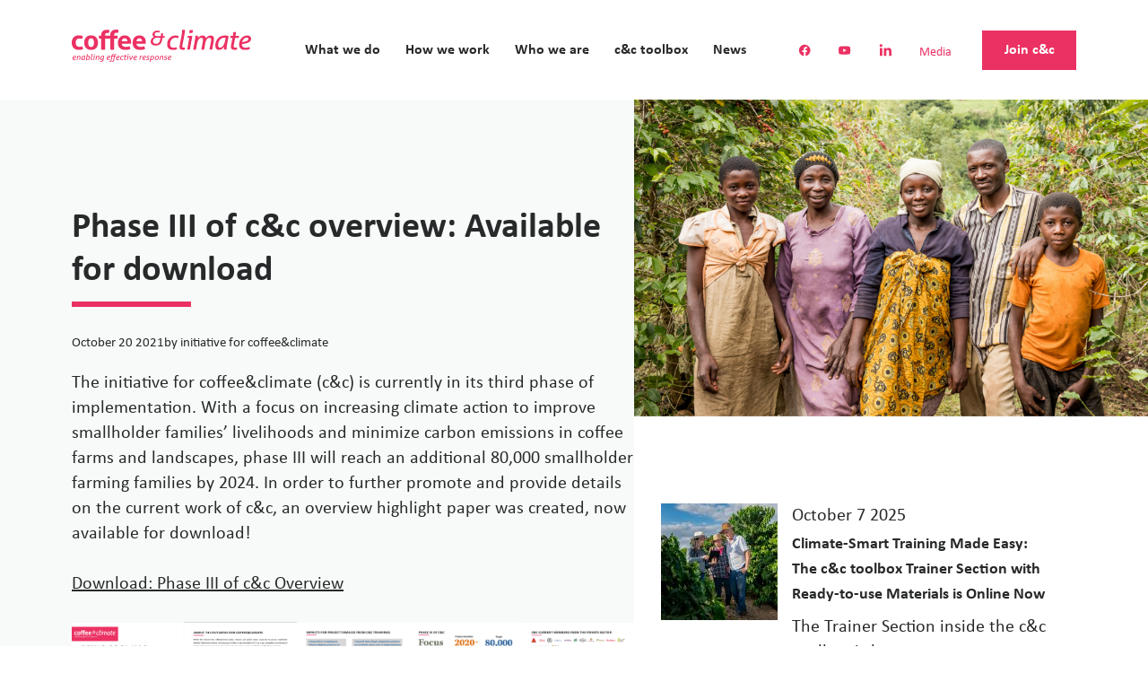

--- FILE ---
content_type: text/html; charset=UTF-8
request_url: https://coffeeandclimate.org/climate-action-coffeeclimate/
body_size: 47911
content:
<!DOCTYPE html>
<html lang="en-US">
<head>
    <title>Climate action supporting smallholder families: phase III of coffee&amp;climate</title>
    <meta charset="utf-8"/>
    <meta name="viewport" content="width=device-width, initial-scale=1" />
    <link rel="apple-touch-icon" sizes="57x57" href="https://coffeeandclimate.org/wp-content/themes/coffee-and-climate/apple-icon-57x57.png">
    <link rel="apple-touch-icon" sizes="60x60" href="https://coffeeandclimate.org/wp-content/themes/coffee-and-climate/apple-icon-60x60.png">
    <link rel="apple-touch-icon" sizes="72x72" href="https://coffeeandclimate.org/wp-content/themes/coffee-and-climate/apple-icon-72x72.png">
    <link rel="apple-touch-icon" sizes="76x76" href="https://coffeeandclimate.org/wp-content/themes/coffee-and-climate/apple-icon-76x76.png">
    <link rel="apple-touch-icon" sizes="114x114" href="https://coffeeandclimate.org/wp-content/themes/coffee-and-climate/apple-icon-114x114.png">
    <link rel="apple-touch-icon" sizes="120x120" href="https://coffeeandclimate.org/wp-content/themes/coffee-and-climate/apple-icon-120x120.png">
    <link rel="apple-touch-icon" sizes="144x144" href="https://coffeeandclimate.org/wp-content/themes/coffee-and-climate/apple-icon-144x144.png">
    <link rel="apple-touch-icon" sizes="152x152" href="https://coffeeandclimate.org/wp-content/themes/coffee-and-climate/apple-icon-152x152.png">
    <link rel="apple-touch-icon" sizes="180x180" href="https://coffeeandclimate.org/wp-content/themes/coffee-and-climate/apple-icon-180x180.png">
    <link rel="icon" type="image/png" sizes="192x192"  href="https://coffeeandclimate.org/wp-content/themes/coffee-and-climate/android-icon-192x192.png">
    <link rel="icon" type="image/png" sizes="32x32" href="https://coffeeandclimate.org/wp-content/themes/coffee-and-climate/favicon-32x32.png">
    <link rel="icon" type="image/png" sizes="96x96" href="https://coffeeandclimate.org/wp-content/themes/coffee-and-climate/favicon-96x96.png">
    <link rel="icon" type="image/png" sizes="16x16" href="https://coffeeandclimate.org/wp-content/themes/coffee-and-climate/favicon-16x16.png">
    <link rel="manifest" href="https://coffeeandclimate.org/wp-content/themes/coffee-and-climate/manifest.json">
    <meta name="msapplication-TileColor" content="#ffffff">
    <meta name="msapplication-TileImage" content="https://coffeeandclimate.org/wp-content/themes/coffee-and-climate/ms-icon-144x144.png">
    <meta name="theme-color" content="#ffffff">
    <meta name='robots' content='index, follow, max-image-preview:large, max-snippet:-1, max-video-preview:-1' />

	<!-- This site is optimized with the Yoast SEO plugin v26.7 - https://yoast.com/wordpress/plugins/seo/ -->
	<meta name="description" content="Coffee&amp;climate is increasing climate action to support smallholder families in coffee regions." />
	<link rel="canonical" href="https://coffeeandclimate.org/climate-action-coffeeclimate/" />
	<meta property="og:locale" content="en_US" />
	<meta property="og:type" content="article" />
	<meta property="og:title" content="Climate action supporting smallholder families: phase III of coffee&amp;climate" />
	<meta property="og:description" content="Coffee&amp;climate is increasing climate action to support smallholder families in coffee regions." />
	<meta property="og:url" content="https://coffeeandclimate.org/climate-action-coffeeclimate/" />
	<meta property="og:site_name" content="initiative for coffee&amp;climate" />
	<meta property="article:publisher" content="https://www.facebook.com/coffeeandclimate/" />
	<meta property="article:published_time" content="2021-10-20T11:40:22+00:00" />
	<meta property="article:modified_time" content="2025-04-30T09:36:26+00:00" />
	<meta property="og:image" content="https://coffeeandclimate.org/wp-content/uploads/2021/10/Featured-Images-Wordpress-1-1024x640.png" />
	<meta property="og:image:width" content="1024" />
	<meta property="og:image:height" content="640" />
	<meta property="og:image:type" content="image/png" />
	<meta name="author" content="initiative for coffee&amp;climate" />
	<meta name="twitter:card" content="summary_large_image" />
	<script type="application/ld+json" class="yoast-schema-graph">{"@context":"https://schema.org","@graph":[{"@type":"Article","@id":"https://coffeeandclimate.org/climate-action-coffeeclimate/#article","isPartOf":{"@id":"https://coffeeandclimate.org/climate-action-coffeeclimate/"},"author":{"name":"initiative for coffee&amp;climate","@id":"https://coffeeandclimate.org/#/schema/person/00a96869c957cc367d4e638c27c96f23"},"headline":"Phase III of c&#038;c overview: Available for download","datePublished":"2021-10-20T11:40:22+00:00","dateModified":"2025-04-30T09:36:26+00:00","mainEntityOfPage":{"@id":"https://coffeeandclimate.org/climate-action-coffeeclimate/"},"wordCount":285,"publisher":{"@id":"https://coffeeandclimate.org/#organization"},"image":{"@id":"https://coffeeandclimate.org/climate-action-coffeeclimate/#primaryimage"},"thumbnailUrl":"https://coffeeandclimate.org/wp-content/uploads/2021/10/Featured-Images-Wordpress-1.png","keywords":["climate","climate action","climate change","coffee","coffee production","coffee&amp;climate","impact","implementation","livelihoods","phase III"],"articleSection":["News Article"],"inLanguage":"en-US"},{"@type":"WebPage","@id":"https://coffeeandclimate.org/climate-action-coffeeclimate/","url":"https://coffeeandclimate.org/climate-action-coffeeclimate/","name":"Climate action supporting smallholder families: phase III of coffee&climate","isPartOf":{"@id":"https://coffeeandclimate.org/#website"},"primaryImageOfPage":{"@id":"https://coffeeandclimate.org/climate-action-coffeeclimate/#primaryimage"},"image":{"@id":"https://coffeeandclimate.org/climate-action-coffeeclimate/#primaryimage"},"thumbnailUrl":"https://coffeeandclimate.org/wp-content/uploads/2021/10/Featured-Images-Wordpress-1.png","datePublished":"2021-10-20T11:40:22+00:00","dateModified":"2025-04-30T09:36:26+00:00","description":"Coffee&climate is increasing climate action to support smallholder families in coffee regions.","breadcrumb":{"@id":"https://coffeeandclimate.org/climate-action-coffeeclimate/#breadcrumb"},"inLanguage":"en-US","potentialAction":[{"@type":"ReadAction","target":["https://coffeeandclimate.org/climate-action-coffeeclimate/"]}]},{"@type":"ImageObject","inLanguage":"en-US","@id":"https://coffeeandclimate.org/climate-action-coffeeclimate/#primaryimage","url":"https://coffeeandclimate.org/wp-content/uploads/2021/10/Featured-Images-Wordpress-1.png","contentUrl":"https://coffeeandclimate.org/wp-content/uploads/2021/10/Featured-Images-Wordpress-1.png","width":1920,"height":1200},{"@type":"BreadcrumbList","@id":"https://coffeeandclimate.org/climate-action-coffeeclimate/#breadcrumb","itemListElement":[{"@type":"ListItem","position":1,"name":"Home","item":"https://coffeeandclimate.org/"},{"@type":"ListItem","position":2,"name":"News","item":"https://coffeeandclimate.org/news/"},{"@type":"ListItem","position":3,"name":"Phase III of c&#038;c overview: Available for download"}]},{"@type":"WebSite","@id":"https://coffeeandclimate.org/#website","url":"https://coffeeandclimate.org/","name":"initiative for coffee&climate","description":"","publisher":{"@id":"https://coffeeandclimate.org/#organization"},"potentialAction":[{"@type":"SearchAction","target":{"@type":"EntryPoint","urlTemplate":"https://coffeeandclimate.org/?s={search_term_string}"},"query-input":{"@type":"PropertyValueSpecification","valueRequired":true,"valueName":"search_term_string"}}],"inLanguage":"en-US"},{"@type":"Organization","@id":"https://coffeeandclimate.org/#organization","name":"coffee&climate","url":"https://coffeeandclimate.org/","logo":{"@type":"ImageObject","inLanguage":"en-US","@id":"https://coffeeandclimate.org/#/schema/logo/image/","url":"https://coffeeandclimate.org/wp-content/uploads/2025/04/logo.svg","contentUrl":"https://coffeeandclimate.org/wp-content/uploads/2025/04/logo.svg","width":256,"height":46,"caption":"coffee&climate"},"image":{"@id":"https://coffeeandclimate.org/#/schema/logo/image/"},"sameAs":["https://www.facebook.com/coffeeandclimate/","https://www.linkedin.com/company/coffeeandclimate/","https://www.youtube.com/channel/UCwem3A3NGCktHtcRjsZmyAg"]},{"@type":"Person","@id":"https://coffeeandclimate.org/#/schema/person/00a96869c957cc367d4e638c27c96f23","name":"initiative for coffee&amp;climate"}]}</script>
	<!-- / Yoast SEO plugin. -->


<style id='wp-img-auto-sizes-contain-inline-css' type='text/css'>
img:is([sizes=auto i],[sizes^="auto," i]){contain-intrinsic-size:3000px 1500px}
/*# sourceURL=wp-img-auto-sizes-contain-inline-css */
</style>
<link rel='stylesheet' id='menu-icons-extra-css' href='https://coffeeandclimate.org/wp-content/plugins/menu-icons/css/extra.min.css?ver=0.13.20' type='text/css' media='all' />
<style id='wp-block-library-inline-css' type='text/css'>
:root{--wp-block-synced-color:#7a00df;--wp-block-synced-color--rgb:122,0,223;--wp-bound-block-color:var(--wp-block-synced-color);--wp-editor-canvas-background:#ddd;--wp-admin-theme-color:#007cba;--wp-admin-theme-color--rgb:0,124,186;--wp-admin-theme-color-darker-10:#006ba1;--wp-admin-theme-color-darker-10--rgb:0,107,160.5;--wp-admin-theme-color-darker-20:#005a87;--wp-admin-theme-color-darker-20--rgb:0,90,135;--wp-admin-border-width-focus:2px}@media (min-resolution:192dpi){:root{--wp-admin-border-width-focus:1.5px}}.wp-element-button{cursor:pointer}:root .has-very-light-gray-background-color{background-color:#eee}:root .has-very-dark-gray-background-color{background-color:#313131}:root .has-very-light-gray-color{color:#eee}:root .has-very-dark-gray-color{color:#313131}:root .has-vivid-green-cyan-to-vivid-cyan-blue-gradient-background{background:linear-gradient(135deg,#00d084,#0693e3)}:root .has-purple-crush-gradient-background{background:linear-gradient(135deg,#34e2e4,#4721fb 50%,#ab1dfe)}:root .has-hazy-dawn-gradient-background{background:linear-gradient(135deg,#faaca8,#dad0ec)}:root .has-subdued-olive-gradient-background{background:linear-gradient(135deg,#fafae1,#67a671)}:root .has-atomic-cream-gradient-background{background:linear-gradient(135deg,#fdd79a,#004a59)}:root .has-nightshade-gradient-background{background:linear-gradient(135deg,#330968,#31cdcf)}:root .has-midnight-gradient-background{background:linear-gradient(135deg,#020381,#2874fc)}:root{--wp--preset--font-size--normal:16px;--wp--preset--font-size--huge:42px}.has-regular-font-size{font-size:1em}.has-larger-font-size{font-size:2.625em}.has-normal-font-size{font-size:var(--wp--preset--font-size--normal)}.has-huge-font-size{font-size:var(--wp--preset--font-size--huge)}.has-text-align-center{text-align:center}.has-text-align-left{text-align:left}.has-text-align-right{text-align:right}.has-fit-text{white-space:nowrap!important}#end-resizable-editor-section{display:none}.aligncenter{clear:both}.items-justified-left{justify-content:flex-start}.items-justified-center{justify-content:center}.items-justified-right{justify-content:flex-end}.items-justified-space-between{justify-content:space-between}.screen-reader-text{border:0;clip-path:inset(50%);height:1px;margin:-1px;overflow:hidden;padding:0;position:absolute;width:1px;word-wrap:normal!important}.screen-reader-text:focus{background-color:#ddd;clip-path:none;color:#444;display:block;font-size:1em;height:auto;left:5px;line-height:normal;padding:15px 23px 14px;text-decoration:none;top:5px;width:auto;z-index:100000}html :where(.has-border-color){border-style:solid}html :where([style*=border-top-color]){border-top-style:solid}html :where([style*=border-right-color]){border-right-style:solid}html :where([style*=border-bottom-color]){border-bottom-style:solid}html :where([style*=border-left-color]){border-left-style:solid}html :where([style*=border-width]){border-style:solid}html :where([style*=border-top-width]){border-top-style:solid}html :where([style*=border-right-width]){border-right-style:solid}html :where([style*=border-bottom-width]){border-bottom-style:solid}html :where([style*=border-left-width]){border-left-style:solid}html :where(img[class*=wp-image-]){height:auto;max-width:100%}:where(figure){margin:0 0 1em}html :where(.is-position-sticky){--wp-admin--admin-bar--position-offset:var(--wp-admin--admin-bar--height,0px)}@media screen and (max-width:600px){html :where(.is-position-sticky){--wp-admin--admin-bar--position-offset:0px}}

/*# sourceURL=wp-block-library-inline-css */
</style><style id='wp-block-heading-inline-css' type='text/css'>
h1:where(.wp-block-heading).has-background,h2:where(.wp-block-heading).has-background,h3:where(.wp-block-heading).has-background,h4:where(.wp-block-heading).has-background,h5:where(.wp-block-heading).has-background,h6:where(.wp-block-heading).has-background{padding:1.25em 2.375em}h1.has-text-align-left[style*=writing-mode]:where([style*=vertical-lr]),h1.has-text-align-right[style*=writing-mode]:where([style*=vertical-rl]),h2.has-text-align-left[style*=writing-mode]:where([style*=vertical-lr]),h2.has-text-align-right[style*=writing-mode]:where([style*=vertical-rl]),h3.has-text-align-left[style*=writing-mode]:where([style*=vertical-lr]),h3.has-text-align-right[style*=writing-mode]:where([style*=vertical-rl]),h4.has-text-align-left[style*=writing-mode]:where([style*=vertical-lr]),h4.has-text-align-right[style*=writing-mode]:where([style*=vertical-rl]),h5.has-text-align-left[style*=writing-mode]:where([style*=vertical-lr]),h5.has-text-align-right[style*=writing-mode]:where([style*=vertical-rl]),h6.has-text-align-left[style*=writing-mode]:where([style*=vertical-lr]),h6.has-text-align-right[style*=writing-mode]:where([style*=vertical-rl]){rotate:180deg}
/*# sourceURL=https://coffeeandclimate.org/wp-includes/blocks/heading/style.min.css */
</style>
<style id='wp-block-image-inline-css' type='text/css'>
.wp-block-image>a,.wp-block-image>figure>a{display:inline-block}.wp-block-image img{box-sizing:border-box;height:auto;max-width:100%;vertical-align:bottom}@media not (prefers-reduced-motion){.wp-block-image img.hide{visibility:hidden}.wp-block-image img.show{animation:show-content-image .4s}}.wp-block-image[style*=border-radius] img,.wp-block-image[style*=border-radius]>a{border-radius:inherit}.wp-block-image.has-custom-border img{box-sizing:border-box}.wp-block-image.aligncenter{text-align:center}.wp-block-image.alignfull>a,.wp-block-image.alignwide>a{width:100%}.wp-block-image.alignfull img,.wp-block-image.alignwide img{height:auto;width:100%}.wp-block-image .aligncenter,.wp-block-image .alignleft,.wp-block-image .alignright,.wp-block-image.aligncenter,.wp-block-image.alignleft,.wp-block-image.alignright{display:table}.wp-block-image .aligncenter>figcaption,.wp-block-image .alignleft>figcaption,.wp-block-image .alignright>figcaption,.wp-block-image.aligncenter>figcaption,.wp-block-image.alignleft>figcaption,.wp-block-image.alignright>figcaption{caption-side:bottom;display:table-caption}.wp-block-image .alignleft{float:left;margin:.5em 1em .5em 0}.wp-block-image .alignright{float:right;margin:.5em 0 .5em 1em}.wp-block-image .aligncenter{margin-left:auto;margin-right:auto}.wp-block-image :where(figcaption){margin-bottom:1em;margin-top:.5em}.wp-block-image.is-style-circle-mask img{border-radius:9999px}@supports ((-webkit-mask-image:none) or (mask-image:none)) or (-webkit-mask-image:none){.wp-block-image.is-style-circle-mask img{border-radius:0;-webkit-mask-image:url('data:image/svg+xml;utf8,<svg viewBox="0 0 100 100" xmlns="http://www.w3.org/2000/svg"><circle cx="50" cy="50" r="50"/></svg>');mask-image:url('data:image/svg+xml;utf8,<svg viewBox="0 0 100 100" xmlns="http://www.w3.org/2000/svg"><circle cx="50" cy="50" r="50"/></svg>');mask-mode:alpha;-webkit-mask-position:center;mask-position:center;-webkit-mask-repeat:no-repeat;mask-repeat:no-repeat;-webkit-mask-size:contain;mask-size:contain}}:root :where(.wp-block-image.is-style-rounded img,.wp-block-image .is-style-rounded img){border-radius:9999px}.wp-block-image figure{margin:0}.wp-lightbox-container{display:flex;flex-direction:column;position:relative}.wp-lightbox-container img{cursor:zoom-in}.wp-lightbox-container img:hover+button{opacity:1}.wp-lightbox-container button{align-items:center;backdrop-filter:blur(16px) saturate(180%);background-color:#5a5a5a40;border:none;border-radius:4px;cursor:zoom-in;display:flex;height:20px;justify-content:center;opacity:0;padding:0;position:absolute;right:16px;text-align:center;top:16px;width:20px;z-index:100}@media not (prefers-reduced-motion){.wp-lightbox-container button{transition:opacity .2s ease}}.wp-lightbox-container button:focus-visible{outline:3px auto #5a5a5a40;outline:3px auto -webkit-focus-ring-color;outline-offset:3px}.wp-lightbox-container button:hover{cursor:pointer;opacity:1}.wp-lightbox-container button:focus{opacity:1}.wp-lightbox-container button:focus,.wp-lightbox-container button:hover,.wp-lightbox-container button:not(:hover):not(:active):not(.has-background){background-color:#5a5a5a40;border:none}.wp-lightbox-overlay{box-sizing:border-box;cursor:zoom-out;height:100vh;left:0;overflow:hidden;position:fixed;top:0;visibility:hidden;width:100%;z-index:100000}.wp-lightbox-overlay .close-button{align-items:center;cursor:pointer;display:flex;justify-content:center;min-height:40px;min-width:40px;padding:0;position:absolute;right:calc(env(safe-area-inset-right) + 16px);top:calc(env(safe-area-inset-top) + 16px);z-index:5000000}.wp-lightbox-overlay .close-button:focus,.wp-lightbox-overlay .close-button:hover,.wp-lightbox-overlay .close-button:not(:hover):not(:active):not(.has-background){background:none;border:none}.wp-lightbox-overlay .lightbox-image-container{height:var(--wp--lightbox-container-height);left:50%;overflow:hidden;position:absolute;top:50%;transform:translate(-50%,-50%);transform-origin:top left;width:var(--wp--lightbox-container-width);z-index:9999999999}.wp-lightbox-overlay .wp-block-image{align-items:center;box-sizing:border-box;display:flex;height:100%;justify-content:center;margin:0;position:relative;transform-origin:0 0;width:100%;z-index:3000000}.wp-lightbox-overlay .wp-block-image img{height:var(--wp--lightbox-image-height);min-height:var(--wp--lightbox-image-height);min-width:var(--wp--lightbox-image-width);width:var(--wp--lightbox-image-width)}.wp-lightbox-overlay .wp-block-image figcaption{display:none}.wp-lightbox-overlay button{background:none;border:none}.wp-lightbox-overlay .scrim{background-color:#fff;height:100%;opacity:.9;position:absolute;width:100%;z-index:2000000}.wp-lightbox-overlay.active{visibility:visible}@media not (prefers-reduced-motion){.wp-lightbox-overlay.active{animation:turn-on-visibility .25s both}.wp-lightbox-overlay.active img{animation:turn-on-visibility .35s both}.wp-lightbox-overlay.show-closing-animation:not(.active){animation:turn-off-visibility .35s both}.wp-lightbox-overlay.show-closing-animation:not(.active) img{animation:turn-off-visibility .25s both}.wp-lightbox-overlay.zoom.active{animation:none;opacity:1;visibility:visible}.wp-lightbox-overlay.zoom.active .lightbox-image-container{animation:lightbox-zoom-in .4s}.wp-lightbox-overlay.zoom.active .lightbox-image-container img{animation:none}.wp-lightbox-overlay.zoom.active .scrim{animation:turn-on-visibility .4s forwards}.wp-lightbox-overlay.zoom.show-closing-animation:not(.active){animation:none}.wp-lightbox-overlay.zoom.show-closing-animation:not(.active) .lightbox-image-container{animation:lightbox-zoom-out .4s}.wp-lightbox-overlay.zoom.show-closing-animation:not(.active) .lightbox-image-container img{animation:none}.wp-lightbox-overlay.zoom.show-closing-animation:not(.active) .scrim{animation:turn-off-visibility .4s forwards}}@keyframes show-content-image{0%{visibility:hidden}99%{visibility:hidden}to{visibility:visible}}@keyframes turn-on-visibility{0%{opacity:0}to{opacity:1}}@keyframes turn-off-visibility{0%{opacity:1;visibility:visible}99%{opacity:0;visibility:visible}to{opacity:0;visibility:hidden}}@keyframes lightbox-zoom-in{0%{transform:translate(calc((-100vw + var(--wp--lightbox-scrollbar-width))/2 + var(--wp--lightbox-initial-left-position)),calc(-50vh + var(--wp--lightbox-initial-top-position))) scale(var(--wp--lightbox-scale))}to{transform:translate(-50%,-50%) scale(1)}}@keyframes lightbox-zoom-out{0%{transform:translate(-50%,-50%) scale(1);visibility:visible}99%{visibility:visible}to{transform:translate(calc((-100vw + var(--wp--lightbox-scrollbar-width))/2 + var(--wp--lightbox-initial-left-position)),calc(-50vh + var(--wp--lightbox-initial-top-position))) scale(var(--wp--lightbox-scale));visibility:hidden}}
/*# sourceURL=https://coffeeandclimate.org/wp-includes/blocks/image/style.min.css */
</style>
<style id='wp-block-image-theme-inline-css' type='text/css'>
:root :where(.wp-block-image figcaption){color:#555;font-size:13px;text-align:center}.is-dark-theme :root :where(.wp-block-image figcaption){color:#ffffffa6}.wp-block-image{margin:0 0 1em}
/*# sourceURL=https://coffeeandclimate.org/wp-includes/blocks/image/theme.min.css */
</style>
<style id='wp-block-columns-inline-css' type='text/css'>
.wp-block-columns{box-sizing:border-box;display:flex;flex-wrap:wrap!important}@media (min-width:782px){.wp-block-columns{flex-wrap:nowrap!important}}.wp-block-columns{align-items:normal!important}.wp-block-columns.are-vertically-aligned-top{align-items:flex-start}.wp-block-columns.are-vertically-aligned-center{align-items:center}.wp-block-columns.are-vertically-aligned-bottom{align-items:flex-end}@media (max-width:781px){.wp-block-columns:not(.is-not-stacked-on-mobile)>.wp-block-column{flex-basis:100%!important}}@media (min-width:782px){.wp-block-columns:not(.is-not-stacked-on-mobile)>.wp-block-column{flex-basis:0;flex-grow:1}.wp-block-columns:not(.is-not-stacked-on-mobile)>.wp-block-column[style*=flex-basis]{flex-grow:0}}.wp-block-columns.is-not-stacked-on-mobile{flex-wrap:nowrap!important}.wp-block-columns.is-not-stacked-on-mobile>.wp-block-column{flex-basis:0;flex-grow:1}.wp-block-columns.is-not-stacked-on-mobile>.wp-block-column[style*=flex-basis]{flex-grow:0}:where(.wp-block-columns){margin-bottom:1.75em}:where(.wp-block-columns.has-background){padding:1.25em 2.375em}.wp-block-column{flex-grow:1;min-width:0;overflow-wrap:break-word;word-break:break-word}.wp-block-column.is-vertically-aligned-top{align-self:flex-start}.wp-block-column.is-vertically-aligned-center{align-self:center}.wp-block-column.is-vertically-aligned-bottom{align-self:flex-end}.wp-block-column.is-vertically-aligned-stretch{align-self:stretch}.wp-block-column.is-vertically-aligned-bottom,.wp-block-column.is-vertically-aligned-center,.wp-block-column.is-vertically-aligned-top{width:100%}
/*# sourceURL=https://coffeeandclimate.org/wp-includes/blocks/columns/style.min.css */
</style>
<style id='wp-block-paragraph-inline-css' type='text/css'>
.is-small-text{font-size:.875em}.is-regular-text{font-size:1em}.is-large-text{font-size:2.25em}.is-larger-text{font-size:3em}.has-drop-cap:not(:focus):first-letter{float:left;font-size:8.4em;font-style:normal;font-weight:100;line-height:.68;margin:.05em .1em 0 0;text-transform:uppercase}body.rtl .has-drop-cap:not(:focus):first-letter{float:none;margin-left:.1em}p.has-drop-cap.has-background{overflow:hidden}:root :where(p.has-background){padding:1.25em 2.375em}:where(p.has-text-color:not(.has-link-color)) a{color:inherit}p.has-text-align-left[style*="writing-mode:vertical-lr"],p.has-text-align-right[style*="writing-mode:vertical-rl"]{rotate:180deg}
/*# sourceURL=https://coffeeandclimate.org/wp-includes/blocks/paragraph/style.min.css */
</style>
<style id='wp-block-quote-inline-css' type='text/css'>
.wp-block-quote{box-sizing:border-box;overflow-wrap:break-word}.wp-block-quote.is-large:where(:not(.is-style-plain)),.wp-block-quote.is-style-large:where(:not(.is-style-plain)){margin-bottom:1em;padding:0 1em}.wp-block-quote.is-large:where(:not(.is-style-plain)) p,.wp-block-quote.is-style-large:where(:not(.is-style-plain)) p{font-size:1.5em;font-style:italic;line-height:1.6}.wp-block-quote.is-large:where(:not(.is-style-plain)) cite,.wp-block-quote.is-large:where(:not(.is-style-plain)) footer,.wp-block-quote.is-style-large:where(:not(.is-style-plain)) cite,.wp-block-quote.is-style-large:where(:not(.is-style-plain)) footer{font-size:1.125em;text-align:right}.wp-block-quote>cite{display:block}
/*# sourceURL=https://coffeeandclimate.org/wp-includes/blocks/quote/style.min.css */
</style>
<style id='wp-block-quote-theme-inline-css' type='text/css'>
.wp-block-quote{border-left:.25em solid;margin:0 0 1.75em;padding-left:1em}.wp-block-quote cite,.wp-block-quote footer{color:currentColor;font-size:.8125em;font-style:normal;position:relative}.wp-block-quote:where(.has-text-align-right){border-left:none;border-right:.25em solid;padding-left:0;padding-right:1em}.wp-block-quote:where(.has-text-align-center){border:none;padding-left:0}.wp-block-quote.is-large,.wp-block-quote.is-style-large,.wp-block-quote:where(.is-style-plain){border:none}
/*# sourceURL=https://coffeeandclimate.org/wp-includes/blocks/quote/theme.min.css */
</style>
<style id='global-styles-inline-css' type='text/css'>
:root{--wp--preset--aspect-ratio--square: 1;--wp--preset--aspect-ratio--4-3: 4/3;--wp--preset--aspect-ratio--3-4: 3/4;--wp--preset--aspect-ratio--3-2: 3/2;--wp--preset--aspect-ratio--2-3: 2/3;--wp--preset--aspect-ratio--16-9: 16/9;--wp--preset--aspect-ratio--9-16: 9/16;--wp--preset--color--black: #000000;--wp--preset--color--cyan-bluish-gray: #abb8c3;--wp--preset--color--white: #ffffff;--wp--preset--color--pale-pink: #f78da7;--wp--preset--color--vivid-red: #cf2e2e;--wp--preset--color--luminous-vivid-orange: #ff6900;--wp--preset--color--luminous-vivid-amber: #fcb900;--wp--preset--color--light-green-cyan: #7bdcb5;--wp--preset--color--vivid-green-cyan: #00d084;--wp--preset--color--pale-cyan-blue: #8ed1fc;--wp--preset--color--vivid-cyan-blue: #0693e3;--wp--preset--color--vivid-purple: #9b51e0;--wp--preset--gradient--vivid-cyan-blue-to-vivid-purple: linear-gradient(135deg,rgb(6,147,227) 0%,rgb(155,81,224) 100%);--wp--preset--gradient--light-green-cyan-to-vivid-green-cyan: linear-gradient(135deg,rgb(122,220,180) 0%,rgb(0,208,130) 100%);--wp--preset--gradient--luminous-vivid-amber-to-luminous-vivid-orange: linear-gradient(135deg,rgb(252,185,0) 0%,rgb(255,105,0) 100%);--wp--preset--gradient--luminous-vivid-orange-to-vivid-red: linear-gradient(135deg,rgb(255,105,0) 0%,rgb(207,46,46) 100%);--wp--preset--gradient--very-light-gray-to-cyan-bluish-gray: linear-gradient(135deg,rgb(238,238,238) 0%,rgb(169,184,195) 100%);--wp--preset--gradient--cool-to-warm-spectrum: linear-gradient(135deg,rgb(74,234,220) 0%,rgb(151,120,209) 20%,rgb(207,42,186) 40%,rgb(238,44,130) 60%,rgb(251,105,98) 80%,rgb(254,248,76) 100%);--wp--preset--gradient--blush-light-purple: linear-gradient(135deg,rgb(255,206,236) 0%,rgb(152,150,240) 100%);--wp--preset--gradient--blush-bordeaux: linear-gradient(135deg,rgb(254,205,165) 0%,rgb(254,45,45) 50%,rgb(107,0,62) 100%);--wp--preset--gradient--luminous-dusk: linear-gradient(135deg,rgb(255,203,112) 0%,rgb(199,81,192) 50%,rgb(65,88,208) 100%);--wp--preset--gradient--pale-ocean: linear-gradient(135deg,rgb(255,245,203) 0%,rgb(182,227,212) 50%,rgb(51,167,181) 100%);--wp--preset--gradient--electric-grass: linear-gradient(135deg,rgb(202,248,128) 0%,rgb(113,206,126) 100%);--wp--preset--gradient--midnight: linear-gradient(135deg,rgb(2,3,129) 0%,rgb(40,116,252) 100%);--wp--preset--font-size--small: 13px;--wp--preset--font-size--medium: 20px;--wp--preset--font-size--large: 36px;--wp--preset--font-size--x-large: 42px;--wp--preset--spacing--20: 0.44rem;--wp--preset--spacing--30: 0.67rem;--wp--preset--spacing--40: 1rem;--wp--preset--spacing--50: 1.5rem;--wp--preset--spacing--60: 2.25rem;--wp--preset--spacing--70: 3.38rem;--wp--preset--spacing--80: 5.06rem;--wp--preset--shadow--natural: 6px 6px 9px rgba(0, 0, 0, 0.2);--wp--preset--shadow--deep: 12px 12px 50px rgba(0, 0, 0, 0.4);--wp--preset--shadow--sharp: 6px 6px 0px rgba(0, 0, 0, 0.2);--wp--preset--shadow--outlined: 6px 6px 0px -3px rgb(255, 255, 255), 6px 6px rgb(0, 0, 0);--wp--preset--shadow--crisp: 6px 6px 0px rgb(0, 0, 0);}:where(.is-layout-flex){gap: 0.5em;}:where(.is-layout-grid){gap: 0.5em;}body .is-layout-flex{display: flex;}.is-layout-flex{flex-wrap: wrap;align-items: center;}.is-layout-flex > :is(*, div){margin: 0;}body .is-layout-grid{display: grid;}.is-layout-grid > :is(*, div){margin: 0;}:where(.wp-block-columns.is-layout-flex){gap: 2em;}:where(.wp-block-columns.is-layout-grid){gap: 2em;}:where(.wp-block-post-template.is-layout-flex){gap: 1.25em;}:where(.wp-block-post-template.is-layout-grid){gap: 1.25em;}.has-black-color{color: var(--wp--preset--color--black) !important;}.has-cyan-bluish-gray-color{color: var(--wp--preset--color--cyan-bluish-gray) !important;}.has-white-color{color: var(--wp--preset--color--white) !important;}.has-pale-pink-color{color: var(--wp--preset--color--pale-pink) !important;}.has-vivid-red-color{color: var(--wp--preset--color--vivid-red) !important;}.has-luminous-vivid-orange-color{color: var(--wp--preset--color--luminous-vivid-orange) !important;}.has-luminous-vivid-amber-color{color: var(--wp--preset--color--luminous-vivid-amber) !important;}.has-light-green-cyan-color{color: var(--wp--preset--color--light-green-cyan) !important;}.has-vivid-green-cyan-color{color: var(--wp--preset--color--vivid-green-cyan) !important;}.has-pale-cyan-blue-color{color: var(--wp--preset--color--pale-cyan-blue) !important;}.has-vivid-cyan-blue-color{color: var(--wp--preset--color--vivid-cyan-blue) !important;}.has-vivid-purple-color{color: var(--wp--preset--color--vivid-purple) !important;}.has-black-background-color{background-color: var(--wp--preset--color--black) !important;}.has-cyan-bluish-gray-background-color{background-color: var(--wp--preset--color--cyan-bluish-gray) !important;}.has-white-background-color{background-color: var(--wp--preset--color--white) !important;}.has-pale-pink-background-color{background-color: var(--wp--preset--color--pale-pink) !important;}.has-vivid-red-background-color{background-color: var(--wp--preset--color--vivid-red) !important;}.has-luminous-vivid-orange-background-color{background-color: var(--wp--preset--color--luminous-vivid-orange) !important;}.has-luminous-vivid-amber-background-color{background-color: var(--wp--preset--color--luminous-vivid-amber) !important;}.has-light-green-cyan-background-color{background-color: var(--wp--preset--color--light-green-cyan) !important;}.has-vivid-green-cyan-background-color{background-color: var(--wp--preset--color--vivid-green-cyan) !important;}.has-pale-cyan-blue-background-color{background-color: var(--wp--preset--color--pale-cyan-blue) !important;}.has-vivid-cyan-blue-background-color{background-color: var(--wp--preset--color--vivid-cyan-blue) !important;}.has-vivid-purple-background-color{background-color: var(--wp--preset--color--vivid-purple) !important;}.has-black-border-color{border-color: var(--wp--preset--color--black) !important;}.has-cyan-bluish-gray-border-color{border-color: var(--wp--preset--color--cyan-bluish-gray) !important;}.has-white-border-color{border-color: var(--wp--preset--color--white) !important;}.has-pale-pink-border-color{border-color: var(--wp--preset--color--pale-pink) !important;}.has-vivid-red-border-color{border-color: var(--wp--preset--color--vivid-red) !important;}.has-luminous-vivid-orange-border-color{border-color: var(--wp--preset--color--luminous-vivid-orange) !important;}.has-luminous-vivid-amber-border-color{border-color: var(--wp--preset--color--luminous-vivid-amber) !important;}.has-light-green-cyan-border-color{border-color: var(--wp--preset--color--light-green-cyan) !important;}.has-vivid-green-cyan-border-color{border-color: var(--wp--preset--color--vivid-green-cyan) !important;}.has-pale-cyan-blue-border-color{border-color: var(--wp--preset--color--pale-cyan-blue) !important;}.has-vivid-cyan-blue-border-color{border-color: var(--wp--preset--color--vivid-cyan-blue) !important;}.has-vivid-purple-border-color{border-color: var(--wp--preset--color--vivid-purple) !important;}.has-vivid-cyan-blue-to-vivid-purple-gradient-background{background: var(--wp--preset--gradient--vivid-cyan-blue-to-vivid-purple) !important;}.has-light-green-cyan-to-vivid-green-cyan-gradient-background{background: var(--wp--preset--gradient--light-green-cyan-to-vivid-green-cyan) !important;}.has-luminous-vivid-amber-to-luminous-vivid-orange-gradient-background{background: var(--wp--preset--gradient--luminous-vivid-amber-to-luminous-vivid-orange) !important;}.has-luminous-vivid-orange-to-vivid-red-gradient-background{background: var(--wp--preset--gradient--luminous-vivid-orange-to-vivid-red) !important;}.has-very-light-gray-to-cyan-bluish-gray-gradient-background{background: var(--wp--preset--gradient--very-light-gray-to-cyan-bluish-gray) !important;}.has-cool-to-warm-spectrum-gradient-background{background: var(--wp--preset--gradient--cool-to-warm-spectrum) !important;}.has-blush-light-purple-gradient-background{background: var(--wp--preset--gradient--blush-light-purple) !important;}.has-blush-bordeaux-gradient-background{background: var(--wp--preset--gradient--blush-bordeaux) !important;}.has-luminous-dusk-gradient-background{background: var(--wp--preset--gradient--luminous-dusk) !important;}.has-pale-ocean-gradient-background{background: var(--wp--preset--gradient--pale-ocean) !important;}.has-electric-grass-gradient-background{background: var(--wp--preset--gradient--electric-grass) !important;}.has-midnight-gradient-background{background: var(--wp--preset--gradient--midnight) !important;}.has-small-font-size{font-size: var(--wp--preset--font-size--small) !important;}.has-medium-font-size{font-size: var(--wp--preset--font-size--medium) !important;}.has-large-font-size{font-size: var(--wp--preset--font-size--large) !important;}.has-x-large-font-size{font-size: var(--wp--preset--font-size--x-large) !important;}
:where(.wp-block-columns.is-layout-flex){gap: 2em;}:where(.wp-block-columns.is-layout-grid){gap: 2em;}
/*# sourceURL=global-styles-inline-css */
</style>
<style id='core-block-supports-inline-css' type='text/css'>
.wp-container-core-columns-is-layout-9d6595d7{flex-wrap:nowrap;}
/*# sourceURL=core-block-supports-inline-css */
</style>

<style id='classic-theme-styles-inline-css' type='text/css'>
/*! This file is auto-generated */
.wp-block-button__link{color:#fff;background-color:#32373c;border-radius:9999px;box-shadow:none;text-decoration:none;padding:calc(.667em + 2px) calc(1.333em + 2px);font-size:1.125em}.wp-block-file__button{background:#32373c;color:#fff;text-decoration:none}
/*# sourceURL=/wp-includes/css/classic-themes.min.css */
</style>
<link rel='stylesheet' id='wp-components-css' href='https://coffeeandclimate.org/wp-includes/css/dist/components/style.min.css?ver=6.9' type='text/css' media='all' />
<link rel='stylesheet' id='wp-preferences-css' href='https://coffeeandclimate.org/wp-includes/css/dist/preferences/style.min.css?ver=6.9' type='text/css' media='all' />
<link rel='stylesheet' id='wp-block-editor-css' href='https://coffeeandclimate.org/wp-includes/css/dist/block-editor/style.min.css?ver=6.9' type='text/css' media='all' />
<link rel='stylesheet' id='popup-maker-block-library-style-css' href='https://coffeeandclimate.org/wp-content/plugins/popup-maker/dist/packages/block-library-style.css?ver=dbea705cfafe089d65f1' type='text/css' media='all' />
<link rel='stylesheet' id='sib-styles-css' href='https://coffeeandclimate.org/wp-content/themes/coffee-and-climate/css/sib-styles.css?ver=1.0' type='text/css' media='all' />
<link rel='stylesheet' id='main-css' href='https://coffeeandclimate.org/wp-content/themes/coffee-and-climate/style.css?ver=1.0' type='text/css' media='all' />
<link rel='stylesheet' id='borlabs-cookie-custom-css' href='https://coffeeandclimate.org/wp-content/cache/borlabs-cookie/1/borlabs-cookie-1-en.css?ver=3.3.23-37' type='text/css' media='all' />
<link rel='stylesheet' id='popup-maker-site-css' href='//coffeeandclimate.org/wp-content/uploads/pum/pum-site-styles.css?generated=1757411987&#038;ver=1.21.5' type='text/css' media='all' />
<script type="text/javascript" src="https://coffeeandclimate.org/wp-includes/js/jquery/jquery.min.js?ver=3.7.1" id="jquery-core-js"></script>
<script type="text/javascript" src="https://coffeeandclimate.org/wp-includes/js/jquery/jquery-migrate.min.js?ver=3.4.1" id="jquery-migrate-js"></script>
<script data-no-optimize="1" data-no-minify="1" data-cfasync="false" type="text/javascript" src="https://coffeeandclimate.org/wp-content/cache/borlabs-cookie/1/borlabs-cookie-config-en.json.js?ver=3.3.23-51" id="borlabs-cookie-config-js"></script>
<script data-no-optimize="1" data-no-minify="1" data-cfasync="false" type="text/javascript" src="https://coffeeandclimate.org/wp-content/plugins/borlabs-cookie/assets/javascript/borlabs-cookie-prioritize.min.js?ver=3.3.23" id="borlabs-cookie-prioritize-js"></script>
<link rel='shortlink' href='https://coffeeandclimate.org/?p=211964' />
<meta name="cdp-version" content="1.5.0" />		<style type="text/css" id="wp-custom-css">
			#intro .intro-image::after {
  content: none !important;
}

#intro.style-2 .intro-caption {
	margin-bottom: 0 !important;
	padding-top: 0;
}

@media (min-width: 767px) {
  #intro.style-2 .intro-caption {
    max-width: calc(50% - 1rem) !important;
  }
	
	#intro.style-2 {
		align-items: flex-start;
		margin-top: 160px;
	}
}

@media screen and (min-width: 992px) {
    #intro.style-2 .intro-caption .intro-caption-inner {
        padding-top: 0;
    }
}

.partner-wrapper .partner-column .partner-group {
			margin: 0;
    margin-bottom: 0 !important;
}

.partner-wrapper {
	justify-content: flex-end;
}

@media screen and (min-width: 1200px) {
  .partner-group--under {
    margin-top: 7.85rem;
  }
	
.partner-wrapper .partner-column:nth-child(2) .partner-group--under {
  margin-top: 2.25rem;
}

}


p {
	position: relative;
	z-index: 2;
	font-size: 20px;
}

#about:before {
	margin-top: -500px;
}

.cursive-writing-family {
font-family:"Nothing You Could Do", Arial, Helvetica, sans-serif
}

.group-padding {
	padding: 0 20%;
}


@media screen and (max-width: 768px) {
	.group-padding {
		padding: 0 10%;
	}
	
	
.intro-col {
	flex-direction: column-reverse;
}
}

@media screen and (min-width: 1200px) {
    #about .about-wrapper .about-text .about-text-inner {
        padding: 0 60px;
    }
}

#about .about-wrapper .about-text .about-text-inner {
    align-items: start;
	position: relative;
}

.home .about-wrapper h3.hand {
	position: absolute;
    right: 30px;
    bottom: 15px;
    margin-bottom: 0;
}

.intro-col img {
	position: relative;
	z-index: 2;
}

@media screen and (min-width: 767px) {
    .text.style-3 .text-wrapper {
        flex-direction: column-reverse;
    }
}

@media screen and (min-width: 1200px) {
    .text.style-3 .text-wrapper {
        flex-direction: row;
    }
}

@media screen and (min-width: 767px) {
    .text.style-3 .text-wrapper .text-image {
			align-self: center;
    }
	
	    .text.style-2 .text-wrapper .text-image {
        max-width: 49%;
        flex: 0 0 50%;
        width: 100%;
    }
}

@media screen and (min-width: 1460px) {
    .text.style-3 .text-wrapper .text-image {
        max-width: 33.3333%;
    }
}

.text.style-3 p {
	font-size: 20px;
}

.tileSliderItemTextInner p {
	font-style: italic;
}

.sib-form-block p, .sib-form-block ol, .sib-form-block ul {
    text-align: inherit;
    margin: 0;
    line-height: 1.5em;
    font-size: 12px;
}

.quote-text-inner P {
	font-style: italic;
}

#partner {
	padding: 5rem 0 !important;
}

.font-italic {
	font-style: italic;
}

.page-id-216456 .text-content-inner p {
  font-style: italic;
}

.page-id-216456 .text-content-inner p strong {
  font-style: normal;
}


mobile-menu .mobile-menu-inner ul .menu-item-has-children a::after {
  content: "Y";
}


.open-submenu {
  position: relative;
}

.open-submenu svg {
  position: absolute;
  left: 12px;
	top: -3px;
}

.blog-widget-title, 
.blog-widget-author {
	display: none;
}


.round-img-with-textcontent--pattern {
  padding: 0;
  padding-right: 125px;
  margin: 0;
  gap: 130px;
  border-radius: 999px 230px 230px 999px;
}
@media (max-width: 1460px) {
  .round-img-with-textcontent--pattern {
    border-radius:32px;
    gap: 0;
    flex-direction: column;
    padding-right: 0;
    padding-inline: 10%;
    padding-block: 1rem;
  }
}
.round-img-with-textcontent--pattern h2 {
  margin-bottom: 0;
}
.round-img-with-textcontent--pattern p {
  margin: 0;
  font-size: 18px;
}
.round-img-with-textcontent--pattern .img-container {
  max-width: 510px;
}
.round-img-with-textcontent--pattern .img-container figure {
  margin: 0;
}
.round-img-with-textcontent--pattern .img-container img {
  border-radius: 50%;
  object-fit: cover;
  aspect-ratio: 1;
}
.round-img-with-textcontent--pattern .personal-info {
  margin-top: 40px;
}
.round-img-with-textcontent--pattern .personal-info::before {
  background-color: #EB3163;
  content: "";
  height: 4px;
  width: 15%;
  min-width: 100px;
  position: absolute;
  left: 0;
  top: -20px;
}


#popmake-216577 {
  padding: 0 !important;
}
#popmake-216577 .newsletter-form {
  max-width: unset;
  width: 100%;
}
#popmake-216577 .pum-close {
  font-size: 18px !important;
	width: 50px;
	background-color: #EB3163;
}

#sib-form .entry__field:has(> #EMAIL):after {
    right: 4px;
}		</style>
		</head>
<body class="wp-singular post-template-default single single-post postid-211964 single-format-standard wp-custom-logo wp-embed-responsive wp-theme-coffee-and-climate">
    <header id="header">
        <div class="container">
            <div class="header-inner">
                <div class="menu-nav">
                    <div class="menu-logo">
                        <a href="https://coffeeandclimate.org">
                            <svg width="256" height="46" viewBox="0 0 256 46" fill="none" xmlns="http://www.w3.org/2000/svg">
                                <g clip-path="url(#clip0_93_1617)">
                                <path d="M14.865 23.7852C15.1747 24.2969 15.448 24.8968 15.6483 25.5673C15.8487 26.2378 15.958 27.0495 15.958 27.967C14.9015 28.3729 13.9177 28.6375 12.9887 28.7434C12.0596 28.8493 11.1124 28.9198 10.1104 28.9198C8.39807 28.9198 6.9043 28.6552 5.64734 28.1435C4.39039 27.6141 3.33382 26.8907 2.49585 25.9732C1.65787 25.0556 1.03851 23.9616 0.61952 22.6912C0.200535 21.4208 -0.0180664 20.0621 -0.0180664 18.58C-0.0180664 17.0978 0.182318 15.7745 0.601303 14.5217C1.00207 13.2689 1.62144 12.1749 2.45941 11.2221C3.27917 10.2869 4.31752 9.5282 5.55626 8.99886C6.795 8.46951 8.23412 8.18719 9.87363 8.18719C10.4566 8.18719 10.9849 8.18719 11.4767 8.22248C11.9686 8.24013 12.424 8.29306 12.8794 8.38129C13.3348 8.45187 13.772 8.55774 14.2274 8.68125C14.6646 8.80476 15.1747 8.98121 15.7212 9.1753C15.7212 9.75758 15.6483 10.4281 15.4844 11.1515C15.3204 11.875 15.0836 12.5808 14.7375 13.2336C13.9542 12.9866 13.2619 12.8101 12.6608 12.7219C12.0596 12.6337 11.3856 12.5984 10.6205 12.5984C8.98101 12.5984 7.76049 13.1101 6.92252 14.1511C6.08455 15.1922 5.68378 16.6567 5.68378 18.58C5.68378 20.6444 6.13919 22.1619 7.03182 23.0971C7.92444 24.0499 9.14496 24.5086 10.6752 24.5086C11.0759 24.5086 11.4221 24.5086 11.7682 24.491C12.0961 24.491 12.424 24.4381 12.7337 24.4028C13.0433 24.3498 13.3712 24.2793 13.6991 24.1734C14.027 24.0675 14.4096 23.944 14.865 23.7852Z" fill="#EB3263"/>
                                <path d="M27.5986 24.7733C29.0742 24.7733 30.1307 24.244 30.7865 23.1853C31.4241 22.1266 31.752 20.5915 31.752 18.6153C31.752 16.6391 31.4241 15.104 30.7865 14.0453C30.149 12.9866 29.0742 12.4572 27.5986 12.4572C26.1231 12.4572 25.1029 12.9866 24.4471 14.0453C23.8095 15.104 23.4816 16.6391 23.4816 18.6153C23.4816 20.5915 23.8095 22.1266 24.4471 23.1853C25.1029 24.244 26.1413 24.7733 27.5986 24.7733ZM27.5986 28.9022C25.9409 28.9022 24.5018 28.6375 23.263 28.1258C22.0425 27.5965 21.0224 26.873 20.2208 25.9379C19.4193 25.0027 18.8181 23.9087 18.3992 22.6736C17.9802 21.4208 17.7798 20.0621 17.7798 18.6153C17.7798 17.1684 17.9802 15.7921 18.3992 14.5217C18.7999 13.2513 19.4193 12.1396 20.2208 11.2045C21.0224 10.2693 22.0425 9.54584 23.263 8.99886C24.4835 8.46951 25.9227 8.18719 27.5986 8.18719C29.2746 8.18719 30.7137 8.45187 31.9524 8.99886C33.1912 9.5282 34.2113 10.2693 35.031 11.2045C35.8508 12.1396 36.452 13.2336 36.8527 14.5217C37.2535 15.8097 37.4539 17.1684 37.4539 18.6153C37.4539 20.0621 37.2535 21.4208 36.8527 22.6736C36.452 23.9264 35.8508 25.0203 35.031 25.9379C34.2113 26.873 33.1912 27.5965 31.9524 28.1258C30.7137 28.6552 29.2563 28.9022 27.5986 28.9022Z" fill="#EB3263"/>
                                <path d="M42.026 12.7925H38.7834C38.7105 12.3867 38.6559 12.0161 38.6194 11.6809C38.6012 11.3456 38.583 11.0104 38.583 10.6398C38.583 10.3046 38.583 9.98696 38.6194 9.687C38.6377 9.38704 38.6923 9.03414 38.7834 8.64595H42.026V7.92252C42.026 5.45224 42.7364 3.54661 44.1573 2.22325C45.5782 0.899885 47.4546 0.229382 49.7681 0.229382C50.6425 0.229382 51.4076 0.264672 52.0634 0.335251C52.7192 0.40583 53.375 0.546989 53.9944 0.723437C53.8669 1.64097 53.6665 2.43498 53.375 3.10549C53.1018 3.77599 52.8103 4.4112 52.5188 5.01112C52.2638 4.94054 51.9723 4.86997 51.6809 4.79939C51.3894 4.72881 51.0068 4.71116 50.5332 4.71116C50.1142 4.71116 49.7134 4.7641 49.3673 4.85232C49.003 4.94055 48.7115 5.09935 48.4383 5.34638C48.1832 5.5934 47.9646 5.92865 47.8189 6.36977C47.6732 6.81089 47.5821 7.35788 47.5639 8.04603V8.6636H54.9234V7.71078C54.9234 6.49329 55.1056 5.39931 55.5064 4.42885C55.8889 3.47603 56.4354 2.66437 57.1459 2.01151C57.8563 1.35865 58.7125 0.864595 59.6962 0.511699C60.6799 0.176448 61.7729 0 62.957 0C63.7403 0 64.4144 0.0352896 64.9609 0.088224C65.5074 0.158803 66.0903 0.282317 66.7279 0.458765C66.6732 1.30572 66.5822 2.06444 66.4729 2.73494C66.3453 3.40545 66.1632 4.07595 65.9081 4.74645C65.6167 4.69352 65.307 4.64058 64.9973 4.57C64.6876 4.51707 64.2686 4.48178 63.7403 4.48178C62.8113 4.48178 62.0644 4.69352 61.4815 5.11699C60.8985 5.54047 60.5888 6.44035 60.5342 7.81665V8.6636H65.2706C65.3434 9.06943 65.3981 9.43997 65.4345 9.77522C65.4527 10.1105 65.4709 10.4457 65.4709 10.8163C65.4709 11.1515 65.4709 11.4691 65.4345 11.7691C65.3981 12.069 65.3616 12.4219 65.2706 12.8101H60.5342V28.4787C59.5869 28.6375 58.6579 28.7081 57.7652 28.7081C56.8726 28.7081 55.9071 28.6375 54.9599 28.4787V12.7925H47.6003V28.4611C46.653 28.6199 45.724 28.6905 44.8314 28.6905C43.9387 28.6905 42.9732 28.6199 42.026 28.4611V12.7925Z" fill="#EB3263"/>
                                <path d="M79.3705 16.4273C79.3158 15.2098 78.9697 14.2041 78.3139 13.463C77.6581 12.7043 76.7655 12.3337 75.5996 12.3337C74.288 12.3337 73.2861 12.6866 72.5939 13.41C71.9016 14.1158 71.5009 15.1392 71.3733 16.445H79.3523L79.3705 16.4273ZM71.3551 20.2209C71.4644 21.756 72.0109 22.8677 73.0129 23.5558C74.0148 24.244 75.3264 24.5968 76.9659 24.5968C77.8585 24.5968 78.7693 24.5086 79.7166 24.3498C80.6457 24.191 81.5383 23.944 82.3945 23.644C82.6859 24.1557 82.941 24.7733 83.1414 25.4791C83.3417 26.1849 83.4693 26.9613 83.5057 27.7729C81.4472 28.5316 79.1337 28.9198 76.5469 28.9198C74.6524 28.9198 73.0311 28.6552 71.6648 28.1611C70.2986 27.6494 69.2055 26.9436 68.3494 26.0437C67.4932 25.1438 66.8556 24.0675 66.4548 22.8147C66.0541 21.5619 65.8354 20.2033 65.8354 18.7211C65.8354 17.239 66.0541 15.898 66.473 14.6275C66.892 13.3571 67.5114 12.2455 68.3494 11.2927C69.1691 10.3575 70.2075 9.59877 71.428 9.05178C72.6485 8.50479 74.0876 8.22247 75.7271 8.22247C77.1481 8.22247 78.405 8.4695 79.5162 8.94591C80.6275 9.43997 81.5565 10.0928 82.3398 10.9398C83.1231 11.7867 83.7061 12.7748 84.1068 13.9394C84.5076 15.1039 84.708 16.3391 84.708 17.6801C84.708 18.1565 84.6898 18.6506 84.6534 19.1093C84.6169 19.5857 84.5623 19.9563 84.5076 20.2386H71.3733L71.3551 20.2209Z" fill="#EB3263"/>
                                <path d="M100.411 16.4273C100.356 15.2098 100.01 14.2041 99.3541 13.463C98.6983 12.7043 97.8057 12.3337 96.6398 12.3337C95.3282 12.3337 94.3263 12.6866 93.6341 13.41C92.9418 14.1158 92.541 15.1392 92.4135 16.445H100.392L100.411 16.4273ZM92.3771 20.2209C92.4864 21.756 93.0329 22.8677 94.0348 23.5558C95.0367 24.244 96.3484 24.5968 97.9879 24.5968C98.8805 24.5968 99.7913 24.5086 100.739 24.3498C101.668 24.191 102.56 23.944 103.416 23.644C103.708 24.1557 103.963 24.7733 104.163 25.4791C104.364 26.1849 104.491 26.9613 104.528 27.7729C102.469 28.5316 100.156 28.9198 97.5689 28.9198C95.6743 28.9198 94.053 28.6552 92.6868 28.1611C91.3205 27.6494 90.2275 26.9436 89.3713 26.0437C88.5151 25.1438 87.8776 24.0675 87.4768 22.8147C87.076 21.5619 86.8574 20.2033 86.8574 18.7211C86.8574 17.239 87.076 15.898 87.495 14.6275C87.914 13.3571 88.5334 12.2455 89.3713 11.2927C90.1911 10.3575 91.2294 9.59877 92.45 9.05178C93.6705 8.50479 95.1096 8.22247 96.7491 8.22247C98.17 8.22247 99.427 8.4695 100.538 8.94591C101.649 9.43997 102.578 10.0928 103.362 10.9398C104.145 11.7867 104.728 12.7748 105.129 13.9394C105.53 15.1039 105.73 16.3391 105.73 17.6801C105.73 18.1565 105.712 18.6506 105.675 19.1093C105.639 19.5857 105.584 19.9563 105.53 20.2386H92.3953L92.3771 20.2209Z" fill="#EB3263"/>
                                <path d="M126.643 11.4868H121.615C119.848 11.4868 118.464 11.9632 117.443 12.916C116.441 13.8688 115.931 15.1392 115.931 16.7096C115.931 17.7507 116.259 18.5976 116.915 19.2152C117.571 19.8328 118.609 20.1504 120.03 20.1504C121.087 20.1504 121.979 20.0092 122.672 19.7269C123.364 19.4446 123.947 19.0564 124.42 18.5623C124.876 18.0683 125.24 17.486 125.477 16.7978C125.732 16.1273 125.914 15.3863 126.06 14.6099L126.625 11.4691L126.643 11.4868ZM127.098 9.15765C127.189 8.66359 127.28 8.15189 127.372 7.64019C127.444 7.1285 127.481 6.59915 127.481 6.03452V5.57575C127.882 5.38166 128.355 5.2405 128.902 5.15228C129.448 5.06405 129.922 5.01112 130.323 5.01112C130.341 5.18757 130.359 5.34637 130.377 5.52282C130.377 5.69927 130.377 5.87571 130.377 6.06981C130.377 6.65209 130.304 7.39317 130.14 8.27541L129.958 9.15765H132.964C132.928 9.58112 132.873 9.96931 132.8 10.3222C132.727 10.6927 132.636 11.0633 132.527 11.4691H129.539L128.865 15.1569C128.373 17.786 127.372 19.6916 125.86 20.8738C124.348 22.056 122.271 22.6383 119.666 22.6383C118.646 22.6383 117.698 22.5324 116.86 22.303C116.004 22.0913 115.276 21.7384 114.656 21.2973C114.037 20.8385 113.563 20.2562 113.217 19.5504C112.871 18.8446 112.707 17.9977 112.707 17.0272C112.707 16.2332 112.835 15.4745 113.071 14.7863C113.326 14.0982 113.654 13.463 114.092 12.8807C114.529 12.3161 115.039 11.822 115.603 11.3985C116.186 10.9751 116.824 10.6575 117.516 10.4281C117.298 10.3222 117.061 10.1634 116.788 9.96931C116.514 9.77522 116.278 9.54583 116.059 9.24587C115.84 8.96355 115.658 8.6283 115.512 8.24012C115.367 7.85193 115.294 7.41081 115.294 6.91676C115.294 5.99923 115.494 5.20521 115.877 4.51706C116.259 3.82892 116.788 3.26428 117.407 2.80552C118.045 2.34675 118.755 2.0115 119.538 1.78212C120.34 1.55274 121.141 1.44687 121.979 1.44687C122.653 1.44687 123.291 1.48216 123.929 1.57038C124.566 1.65861 125.149 1.79976 125.696 2.0115C125.641 2.43498 125.55 2.80552 125.441 3.15841C125.331 3.49367 125.167 3.84656 124.949 4.18181C124.457 4.02301 123.965 3.91714 123.51 3.82892C123.036 3.74069 122.526 3.7054 121.943 3.7054C120.886 3.7054 120.012 3.97008 119.32 4.49942C118.627 5.02876 118.281 5.78749 118.281 6.75795C118.281 7.62255 118.573 8.22247 119.156 8.59301C119.739 8.96355 120.413 9.15765 121.214 9.15765H127.08H127.098Z" fill="#EB3263"/>
                                <path d="M149.359 25.0027C149.578 25.3556 149.742 25.7791 149.851 26.2908C149.979 26.7848 150.033 27.3495 150.033 28.0023C149.268 28.3023 148.394 28.5317 147.392 28.6905C146.39 28.8493 145.479 28.9198 144.659 28.9198C141.763 28.9198 139.631 28.2317 138.247 26.8554C136.881 25.4791 136.188 23.5558 136.188 21.0679C136.188 19.5328 136.444 18.0154 136.954 16.4979C137.464 14.9804 138.229 13.6042 139.249 12.4043C140.269 11.1868 141.508 10.2164 142.965 9.47527C144.422 8.73419 146.117 8.36365 148.011 8.36365C148.886 8.36365 149.705 8.43423 150.507 8.59303C151.29 8.75183 151.982 8.92828 152.565 9.14002C152.529 9.63407 152.438 10.1458 152.256 10.7281C152.073 11.3103 151.837 11.8044 151.545 12.2455C151.017 12.0514 150.452 11.875 149.833 11.7338C149.213 11.5926 148.558 11.5221 147.884 11.5221C146.59 11.5221 145.479 11.8044 144.514 12.3514C143.548 12.8984 142.765 13.6218 142.145 14.4864C141.526 15.351 141.052 16.3567 140.743 17.4507C140.433 18.5447 140.287 19.6387 140.287 20.6974C140.287 22.4266 140.724 23.7146 141.617 24.5439C142.491 25.3732 143.712 25.7791 145.279 25.7791C145.971 25.7791 146.645 25.7261 147.319 25.6026C147.993 25.4968 148.685 25.285 149.396 25.0027" fill="#EB3263"/>
                                <path d="M156.701 8.27542C156.974 6.8462 157.174 5.61106 157.32 4.58766C157.466 3.54662 157.557 2.62909 157.575 1.81743V1.09399C157.575 0.917542 157.575 0.68816 157.539 0.405843C157.83 0.352909 158.176 0.317619 158.595 0.282329C158.996 0.264685 159.36 0.24704 159.652 0.24704C159.907 0.24704 160.216 0.24704 160.544 0.282329C160.872 0.299974 161.182 0.352909 161.473 0.405843C161.528 0.635225 161.546 0.864608 161.546 1.09399V1.81743C161.546 2.09974 161.546 2.435 161.492 2.84083C161.455 3.22901 161.401 3.65249 161.346 4.07596C161.291 4.51708 161.218 4.9582 161.146 5.41697C161.073 5.87573 160.982 6.31685 160.909 6.72268L157.83 22.8853C157.757 23.3264 157.703 23.6617 157.703 23.9264C157.703 24.3322 157.757 24.6674 157.885 24.8968C158.012 25.1439 158.158 25.3203 158.34 25.4262C158.522 25.532 158.723 25.6026 158.96 25.6379C159.178 25.6732 159.397 25.6732 159.615 25.6732C159.852 25.6732 160.125 25.6556 160.435 25.6026C160.745 25.5497 161 25.4968 161.2 25.4438C161.437 26.1143 161.546 26.8907 161.546 27.8259C161.546 27.9317 161.546 28.02 161.546 28.1082C161.546 28.1964 161.528 28.2846 161.528 28.3552C161.127 28.4787 160.654 28.5846 160.089 28.6375C159.524 28.7081 158.96 28.7258 158.413 28.7258C157.721 28.7258 157.101 28.6552 156.537 28.5317C155.972 28.4081 155.48 28.1788 155.079 27.8435C154.679 27.5083 154.351 27.0671 154.132 26.5201C153.914 25.9732 153.804 25.285 153.804 24.4734C153.804 23.9969 153.859 23.4852 153.968 22.9383C154.077 22.4089 154.187 21.8796 154.278 21.3679L156.774 8.27542H156.701Z" fill="#EB3263"/>
                                <path d="M167.685 4.74645C167.685 4.00537 167.758 3.29958 167.886 2.64672C168.013 1.97622 168.195 1.30572 168.396 0.617568C168.76 0.564634 169.161 0.529344 169.58 0.511699C169.999 0.494055 170.363 0.47641 170.691 0.47641C171.019 0.47641 171.365 0.47641 171.784 0.511699C172.185 0.529344 172.567 0.582279 172.914 0.617568C172.877 1.35865 172.804 2.06444 172.677 2.73494C172.549 3.40545 172.367 4.07595 172.167 4.74645C171.802 4.79939 171.402 4.83468 170.983 4.85232C170.564 4.85232 170.199 4.86997 169.871 4.86997C169.58 4.86997 169.234 4.86997 168.797 4.85232C168.378 4.85232 168.013 4.79939 167.685 4.74645ZM167.74 11.8397H165.299C165.299 11.328 165.335 10.8339 165.39 10.3399C165.463 9.86345 165.59 9.35175 165.809 8.80476H172.13L168.578 28.4434C168.286 28.4964 167.959 28.5316 167.576 28.5316C167.193 28.5316 166.866 28.5493 166.574 28.5493C166.283 28.5493 165.973 28.5493 165.663 28.5316C165.354 28.5316 165.044 28.4787 164.752 28.4434L167.758 11.822L167.74 11.8397Z" fill="#EB3263"/>
                                <path d="M175.409 17.0802C175.7 15.5451 175.919 14.2393 176.101 13.1277C176.265 12.0337 176.356 11.0633 176.356 10.2516V9.47524C176.356 9.28115 176.32 9.05177 176.283 8.76945C176.575 8.71652 176.884 8.68123 177.231 8.64594C177.577 8.62829 177.886 8.61065 178.178 8.61065C178.433 8.61065 178.724 8.61065 179.052 8.64594C179.362 8.66358 179.672 8.71652 179.963 8.76945C180.018 8.98119 180.054 9.19293 180.091 9.43996C180.109 9.68698 180.127 10.0222 180.127 10.4634C180.127 10.7633 180.127 11.0633 180.091 11.3456C180.072 11.6279 180.018 11.9279 179.963 12.2278C180.655 11.1515 181.584 10.2516 182.769 9.49289C183.953 8.73416 185.282 8.36362 186.758 8.36362C188.234 8.36362 189.272 8.69887 190.019 9.36938C190.766 10.0399 191.203 11.028 191.349 12.3337C192.132 11.1691 193.134 10.1987 194.354 9.4576C195.557 8.71652 196.886 8.34598 198.344 8.34598C201.459 8.34598 203.007 10.0046 203.007 13.3218C203.007 13.71 202.989 14.1335 202.934 14.6099C202.88 15.0863 202.807 15.5451 202.734 16.0038L200.475 28.4434C200.184 28.4963 199.856 28.5316 199.491 28.5669C199.127 28.5846 198.799 28.6022 198.508 28.6022C198.216 28.6022 197.888 28.6022 197.542 28.5669C197.178 28.5316 196.868 28.4963 196.613 28.4434L198.745 16.6567C198.817 16.2508 198.89 15.845 198.927 15.4568C198.963 15.0686 198.981 14.7158 198.981 14.4334C198.981 13.463 198.781 12.7572 198.38 12.3161C197.979 11.8749 197.36 11.6456 196.486 11.6456C195.939 11.6456 195.356 11.7691 194.773 12.0337C194.172 12.2984 193.607 12.7219 193.079 13.3395C192.533 13.957 192.041 14.751 191.604 15.7568C191.148 16.7449 190.802 17.9977 190.529 19.4622L188.908 28.4611C188.598 28.514 188.252 28.5493 187.887 28.5846C187.523 28.6022 187.195 28.6199 186.904 28.6199C186.612 28.6199 186.284 28.6199 185.938 28.5846C185.574 28.5493 185.282 28.514 185.009 28.4611L187.141 16.6743C187.213 16.2685 187.286 15.8627 187.323 15.4745C187.359 15.0863 187.377 14.7334 187.377 14.4511C187.377 13.4806 187.177 12.7748 186.776 12.3337C186.375 11.8926 185.756 11.6632 184.882 11.6632C184.335 11.6632 183.752 11.7867 183.151 12.0514C182.55 12.3161 181.985 12.7572 181.457 13.3924C180.91 14.0276 180.419 14.8746 179.945 15.9332C179.489 16.9919 179.107 18.3329 178.815 19.9386L177.231 28.4787C176.921 28.5316 176.575 28.5669 176.21 28.6022C175.846 28.6199 175.518 28.6375 175.227 28.6375C174.935 28.6375 174.626 28.6375 174.279 28.6022C173.933 28.5669 173.642 28.5316 173.369 28.4787L175.427 17.1154L175.409 17.0802Z" fill="#EB3263"/>
                                <path d="M219.64 11.7162C219.33 11.6456 219.002 11.5926 218.656 11.5574C218.31 11.5397 217.927 11.5221 217.508 11.5221C216.197 11.5221 215.012 11.822 213.974 12.4043C212.936 12.9866 212.043 13.7806 211.278 14.7511C210.531 15.7392 209.948 16.8508 209.566 18.0859C209.165 19.3211 208.964 20.5915 208.964 21.8972C208.964 23.1147 209.183 24.0675 209.639 24.7557C210.094 25.4262 210.75 25.7614 211.661 25.7614C212.48 25.7614 213.264 25.5144 214.029 25.0027C214.794 24.491 215.486 23.7852 216.124 22.8853C216.761 21.9854 217.308 20.9267 217.763 19.7093C218.219 18.4918 218.583 17.2037 218.856 15.8274L219.64 11.7338V11.7162ZM221.898 20.0974C221.607 21.6325 221.37 22.9383 221.206 24.0499C221.042 25.1439 220.951 26.0967 220.951 26.926C220.951 27.2612 220.951 27.5259 220.969 27.7024C220.969 27.8964 221.024 28.1258 221.06 28.4081C220.769 28.4611 220.459 28.4964 220.113 28.5317C219.767 28.5493 219.457 28.5669 219.166 28.5669C218.911 28.5669 218.619 28.5669 218.291 28.5317C217.982 28.4964 217.672 28.4611 217.381 28.4081C217.326 28.1258 217.29 27.8435 217.253 27.5436C217.235 27.2436 217.217 26.8907 217.217 26.4496C217.217 26.1673 217.253 25.7791 217.308 25.3027C217.362 24.8263 217.454 24.3851 217.526 23.9969C217.235 24.5616 216.852 25.1262 216.379 25.7085C215.905 26.2908 215.359 26.8025 214.739 27.2789C214.12 27.7553 213.428 28.1435 212.644 28.4434C211.861 28.7434 211.023 28.9022 210.13 28.9022C208.382 28.9022 207.088 28.3376 206.196 27.2436C205.321 26.132 204.866 24.6145 204.866 22.7089C204.866 20.8915 205.157 19.127 205.74 17.3978C206.323 15.6686 207.179 14.1335 208.309 12.8101C209.438 11.4691 210.859 10.3928 212.535 9.58114C214.229 8.76948 216.178 8.36365 218.419 8.36365C219.366 8.36365 220.314 8.43423 221.279 8.57539C222.245 8.71654 223.082 8.91064 223.829 9.17531L221.844 20.1327L221.898 20.0974Z" fill="#EB3263"/>
                                <path d="M229.331 11.8397H226.125C226.125 11.328 226.161 10.8339 226.252 10.3751C226.325 9.89873 226.471 9.38703 226.689 8.8224H229.859C229.986 8.15189 230.114 7.48139 230.223 6.79324C230.333 6.1051 230.387 5.38166 230.387 4.64058V4.02301C230.916 3.77598 231.553 3.58189 232.282 3.45838C233.029 3.33486 233.648 3.26428 234.176 3.26428C234.213 3.49366 234.231 3.72305 234.231 3.95243C234.231 4.18181 234.249 4.42884 234.249 4.67587C234.249 5.46988 234.14 6.45799 233.939 7.62255L233.703 8.80475H238.803C238.803 9.36938 238.767 9.88108 238.676 10.3575C238.603 10.8339 238.457 11.328 238.275 11.822H233.211L231.662 20.1327C231.535 20.715 231.407 21.3326 231.298 21.9501C231.189 22.5677 231.134 23.15 231.134 23.6617C231.134 24.4204 231.335 24.9497 231.753 25.2497C232.172 25.5497 232.701 25.6908 233.393 25.6908C233.83 25.6908 234.249 25.6555 234.614 25.6026C234.978 25.532 235.342 25.4614 235.725 25.3556C235.798 25.6202 235.87 25.8849 235.925 26.2025C235.98 26.5025 235.998 26.8377 235.998 27.1906V27.7376C235.998 27.9317 235.998 28.1258 235.962 28.3375C235.615 28.4434 235.178 28.5316 234.614 28.6199C234.067 28.7081 233.466 28.761 232.828 28.761C231.99 28.761 231.207 28.7081 230.515 28.5846C229.823 28.4787 229.221 28.2493 228.711 27.9317C228.201 27.6141 227.819 27.173 227.545 26.626C227.272 26.079 227.126 25.3556 227.126 24.4557C227.126 23.9793 227.163 23.4499 227.272 22.9029C227.363 22.356 227.454 21.7913 227.564 21.1914L229.312 11.8044L229.331 11.8397Z" fill="#EB3263"/>
                                <path d="M245.252 17.4154C246.6 17.186 247.711 16.9214 248.586 16.639C249.46 16.3567 250.171 16.0215 250.699 15.6862C251.227 15.351 251.592 14.9804 251.81 14.5922C252.029 14.2041 252.12 13.7982 252.12 13.3218C252.12 12.7395 251.901 12.2631 251.482 11.8926C251.063 11.522 250.444 11.3456 249.661 11.3456C248.823 11.3456 248.039 11.522 247.329 11.8926C246.618 12.2631 245.981 12.7395 245.416 13.3395C244.851 13.9394 244.36 14.6275 243.977 15.4039C243.576 16.1803 243.285 16.9743 243.066 17.8036L245.234 17.4154H245.252ZM242.756 20.6444C242.829 22.356 243.285 23.644 244.104 24.5086C244.924 25.3732 246.181 25.8143 247.894 25.8143C248.95 25.8143 249.952 25.6908 250.899 25.4438C251.847 25.1968 252.703 24.9497 253.468 24.6674C253.705 25.0556 253.869 25.5144 253.978 26.0437C254.087 26.5731 254.142 27.12 254.142 27.6494C253.741 27.8258 253.268 28.0023 252.703 28.1434C252.138 28.3022 251.537 28.4258 250.918 28.5493C250.298 28.6728 249.679 28.761 249.041 28.8139C248.404 28.8669 247.821 28.9022 247.292 28.9022C245.744 28.9022 244.432 28.7081 243.358 28.3023C242.283 27.8964 241.427 27.3494 240.753 26.6613C240.079 25.9555 239.587 25.1262 239.295 24.1734C238.986 23.2205 238.84 22.1795 238.84 21.0502C238.84 19.4975 239.113 17.9624 239.641 16.4449C240.188 14.9275 240.953 13.5688 241.973 12.369C242.993 11.1691 244.196 10.1987 245.616 9.4576C247.019 8.71652 248.604 8.34598 250.335 8.34598C252.065 8.34598 253.45 8.76945 254.47 9.58111C255.49 10.4104 256 11.522 256 12.8983C256 14.0276 255.709 14.9981 255.144 15.8274C254.579 16.6567 253.796 17.3625 252.794 17.9448C251.792 18.527 250.608 19.0211 249.26 19.4093C247.912 19.7975 246.418 20.0974 244.815 20.3268L242.756 20.6268V20.6444Z" fill="#EB3263"/>
                                <path d="M2.98735 39.9655C3.38812 39.8949 3.71602 39.8243 3.97106 39.7361C4.22609 39.6479 4.44469 39.5597 4.59043 39.4538C4.75438 39.3479 4.86368 39.242 4.91833 39.1362C4.97298 39.0303 5.00941 38.8891 5.00941 38.7656C5.00941 38.5892 4.95476 38.448 4.82724 38.3422C4.69973 38.2363 4.51756 38.1834 4.29896 38.1834C4.04392 38.1834 3.82532 38.2363 3.60672 38.3422C3.38812 38.448 3.20595 38.5892 3.042 38.7656C2.87805 38.9421 2.73232 39.1538 2.62302 39.3832C2.51372 39.6126 2.42263 39.842 2.34977 40.089L2.98735 39.9831V39.9655ZM2.25868 40.9183C2.2769 41.43 2.42263 41.8005 2.65945 42.0652C2.89627 42.3122 3.27882 42.4534 3.78889 42.4534C4.09857 42.4534 4.39004 42.4181 4.68151 42.3475C4.95476 42.277 5.2098 42.2064 5.44661 42.1182C5.51948 42.224 5.57413 42.3652 5.59235 42.524C5.62878 42.6828 5.647 42.8416 5.647 43.0004C5.5377 43.0533 5.39196 43.1063 5.22801 43.1415C5.06406 43.1945 4.88189 43.2298 4.69973 43.2651C4.51756 43.3004 4.33539 43.318 4.15322 43.3533C3.97106 43.3533 3.78889 43.3886 3.64316 43.3886C3.18774 43.3886 2.80519 43.3356 2.47728 43.2121C2.1676 43.0886 1.91256 42.9298 1.71218 42.7181C1.5118 42.5063 1.36606 42.2593 1.27498 41.977C1.18389 41.6947 1.14746 41.3947 1.14746 41.0595C1.14746 40.6007 1.22033 40.1419 1.38428 39.7008C1.54823 39.2597 1.76683 38.8539 2.07652 38.501C2.3862 38.1481 2.73232 37.8658 3.1513 37.6364C3.57029 37.4246 4.02571 37.3011 4.55399 37.3011C5.08228 37.3011 5.48305 37.4246 5.77452 37.6717C6.06598 37.9187 6.22993 38.2363 6.22993 38.6598C6.22993 38.995 6.13885 39.2773 5.9749 39.5244C5.81095 39.7714 5.57413 39.9831 5.28266 40.1596C4.9912 40.336 4.64508 40.4772 4.24431 40.5831C3.84354 40.6889 3.40634 40.7771 2.9327 40.8477L2.33155 40.9359L2.25868 40.9183Z" fill="#EB3263"/>
                                <path d="M7.61445 39.8596C7.70553 39.4009 7.76018 39.0127 7.81483 38.6951C7.86948 38.3775 7.8877 38.0951 7.8877 37.8481C7.8877 37.7422 7.8877 37.6717 7.8877 37.6187C7.8877 37.5658 7.8877 37.4952 7.85127 37.407C7.94235 37.407 8.03343 37.3893 8.12452 37.3717C8.2156 37.3717 8.3249 37.3717 8.39777 37.3717C8.47064 37.3717 8.56172 37.3717 8.6528 37.3717C8.74389 37.3717 8.83497 37.3893 8.90784 37.407C8.90784 37.4599 8.92606 37.5305 8.94427 37.6187C8.96249 37.707 8.94427 37.7952 8.94427 37.9363C8.94427 38.0775 8.94427 38.2187 8.90784 38.3422C8.88962 38.4657 8.87141 38.5892 8.85319 38.7127C8.92606 38.5539 9.03536 38.3951 9.18109 38.2187C9.32682 38.0422 9.49077 37.901 9.67294 37.7599C9.85511 37.6187 10.0737 37.5129 10.2923 37.4246C10.5291 37.3364 10.7659 37.2835 11.021 37.2835C11.4946 37.2835 11.859 37.407 12.114 37.6364C12.369 37.8834 12.4965 38.2539 12.4965 38.7656C12.4965 38.8715 12.4965 39.0127 12.4783 39.1538C12.4783 39.295 12.4419 39.4185 12.4237 39.5597L11.7679 43.2298C11.6768 43.2298 11.5675 43.2474 11.4582 43.2651C11.3489 43.2827 11.2578 43.2651 11.1667 43.2651C11.0756 43.2651 10.9845 43.2651 10.8752 43.2651C10.7659 43.2651 10.6749 43.2474 10.602 43.2298L11.2396 39.7361C11.2578 39.6126 11.276 39.5067 11.2942 39.3832C11.2942 39.2773 11.3124 39.1715 11.3124 39.0832C11.3124 38.7833 11.2396 38.5716 11.0938 38.4304C10.9481 38.3069 10.7659 38.2363 10.5109 38.2363C10.2923 38.2363 10.0919 38.3069 9.89154 38.4304C9.69116 38.5539 9.49077 38.748 9.32682 38.9774C9.14466 39.2244 8.98071 39.5244 8.83497 39.8773C8.68924 40.2302 8.57994 40.636 8.48885 41.0948L8.1063 43.2121C8.01522 43.2121 7.90592 43.2298 7.79662 43.2474C7.68732 43.2651 7.59623 43.2474 7.50515 43.2474C7.41407 43.2474 7.32298 43.2474 7.21368 43.2474C7.10438 43.2474 7.0133 43.2298 6.94043 43.2121L7.5598 39.842L7.61445 39.8596Z" fill="#EB3263"/>
                                <path d="M18.053 38.2892C17.9619 38.2716 17.8709 38.2539 17.7616 38.2363C17.6523 38.2363 17.543 38.2363 17.4154 38.2363C17.0329 38.2363 16.6685 38.3245 16.3771 38.5009C16.0674 38.6774 15.8124 38.9068 15.5755 39.1891C15.3569 39.4891 15.1748 39.8067 15.0655 40.1772C14.9562 40.5477 14.8833 40.9183 14.8833 41.3065C14.8833 41.677 14.9562 41.9417 15.0837 42.1534C15.2112 42.3475 15.4116 42.4534 15.6848 42.4534C15.9217 42.4534 16.1585 42.3828 16.3953 42.224C16.6139 42.0652 16.8325 41.8711 17.0147 41.5888C17.1968 41.3241 17.3608 41.0065 17.5065 40.6536C17.6523 40.3007 17.7433 39.9125 17.8344 39.5067L18.0712 38.2892H18.053ZM18.7088 40.7595C18.6177 41.2182 18.5631 41.6064 18.5084 41.924C18.4538 42.2416 18.4356 42.524 18.4356 42.771C18.4356 42.8769 18.4356 42.9474 18.4356 43.0004C18.4356 43.0533 18.4356 43.1239 18.472 43.2121C18.3809 43.2121 18.2898 43.2298 18.1988 43.2474C18.1077 43.2474 17.9984 43.2474 17.9255 43.2474C17.8526 43.2474 17.7616 43.2474 17.6705 43.2474C17.5794 43.2474 17.4883 43.2297 17.3972 43.2121C17.3972 43.1239 17.379 43.0533 17.3608 42.9474C17.3608 42.8592 17.3608 42.7533 17.3608 42.6298C17.3608 42.5416 17.3608 42.4357 17.3972 42.2946C17.4154 42.1534 17.4337 42.0299 17.4701 41.9064C17.379 42.0652 17.2697 42.2416 17.124 42.4004C16.9782 42.5769 16.8143 42.7357 16.6321 42.8592C16.4499 43.0004 16.2496 43.1239 16.0127 43.2121C15.7759 43.3003 15.5391 43.3533 15.2659 43.3533C14.7558 43.3533 14.3732 43.1945 14.1 42.8592C13.845 42.524 13.6992 42.0828 13.6992 41.5182C13.6992 40.9889 13.7903 40.4595 13.9543 39.9478C14.1182 39.4361 14.3732 38.9774 14.7194 38.5892C15.0473 38.201 15.4662 37.8834 15.9763 37.6363C16.4682 37.3893 17.0511 37.2658 17.7251 37.2658C17.9984 37.2658 18.2898 37.2835 18.5631 37.3364C18.8546 37.3717 19.0914 37.4423 19.31 37.5128L18.727 40.7418L18.7088 40.7595Z" fill="#EB3263"/>
                                <path d="M21.5323 42.3475C21.5323 42.3475 21.7145 42.3828 21.842 42.4005C21.9695 42.4005 22.0788 42.4181 22.1881 42.4181C22.5525 42.4181 22.8804 42.3475 23.1901 42.2064C23.4998 42.0652 23.7548 41.8711 23.9916 41.6065C24.2284 41.3418 24.3924 41.0595 24.5199 40.7066C24.6474 40.3537 24.7203 39.9831 24.7203 39.5773C24.7203 39.1715 24.6292 38.8539 24.4652 38.6068C24.2831 38.3598 24.028 38.2539 23.6819 38.2539C23.4815 38.2539 23.2812 38.2892 23.099 38.3775C22.9168 38.4657 22.7347 38.5892 22.5707 38.7656C22.4068 38.9421 22.261 39.1891 22.1517 39.4714C22.0242 39.7537 21.9331 40.1243 21.8602 40.5478L21.5506 42.3299L21.5323 42.3475ZM21.3137 37.2482C21.3866 36.8247 21.4413 36.4718 21.4959 36.1719C21.5506 35.8719 21.5688 35.5896 21.5688 35.3602V35.1308C21.5688 35.1308 21.5688 35.0073 21.5688 34.9367C21.6599 34.9367 21.7509 34.9191 21.8785 34.9014C22.006 34.9014 22.0971 34.9014 22.1881 34.9014C22.261 34.9014 22.3521 34.9014 22.4432 34.9014C22.5343 34.9014 22.6254 34.9014 22.7164 34.9367C22.7164 35.0073 22.7164 35.0779 22.7347 35.1485C22.7347 35.219 22.7347 35.2896 22.7347 35.3602C22.7347 35.5366 22.7164 35.766 22.68 36.0483C22.6436 36.3307 22.5889 36.5953 22.5525 36.8247L22.2792 38.3069C22.3885 38.1657 22.4978 38.0422 22.6071 37.9187C22.7347 37.7952 22.8622 37.6893 23.0261 37.6011C23.1901 37.5129 23.354 37.4423 23.5544 37.3893C23.7548 37.3364 23.9734 37.3011 24.2284 37.3011C24.7567 37.3011 25.1939 37.4776 25.5036 37.8481C25.8133 38.2187 25.9772 38.7303 25.9772 39.4009C25.9772 39.9302 25.8861 40.4419 25.7222 40.9183C25.5582 41.3947 25.3032 41.8182 24.9571 42.1887C24.611 42.5593 24.192 42.8416 23.6819 43.0533C23.1719 43.2651 22.5707 43.3709 21.8967 43.3709C21.6052 43.3709 21.2955 43.3533 21.0041 43.2827C20.7126 43.2298 20.4576 43.1592 20.2754 43.0886L21.332 37.2482H21.3137Z" fill="#EB3263"/>
                                <path d="M28.0172 37.2658C28.09 36.8424 28.1629 36.4718 28.1993 36.1719C28.2358 35.8719 28.2722 35.5896 28.2722 35.3425V35.1308C28.2722 35.1308 28.2722 35.0073 28.2722 34.9367C28.3633 34.9367 28.4544 34.9014 28.5819 34.9014C28.7094 34.9014 28.8005 34.9014 28.8916 34.9014C28.9644 34.9014 29.0555 34.9014 29.1466 34.9014C29.2377 34.9014 29.3288 34.9191 29.4199 34.9367C29.4199 35.0073 29.4381 35.0779 29.4381 35.1308V35.3425C29.4381 35.3425 29.4381 35.519 29.4381 35.6425C29.4381 35.766 29.4199 35.8895 29.4016 36.013C29.4016 36.1366 29.3652 36.2777 29.347 36.4012C29.3288 36.5424 29.2923 36.6659 29.2741 36.7894L28.3633 41.5712C28.3451 41.6947 28.3269 41.8005 28.3269 41.8711C28.3269 41.9946 28.3451 42.0829 28.3815 42.1534C28.4179 42.224 28.4544 42.277 28.509 42.3122C28.5637 42.3475 28.6183 42.3652 28.6912 42.3652C28.7641 42.3652 28.8187 42.3652 28.8916 42.3652C28.9644 42.3652 29.0373 42.3652 29.1284 42.3475C29.2195 42.3475 29.2923 42.3122 29.347 42.2946C29.4199 42.4887 29.4563 42.7181 29.4563 43.0004C29.4563 43.0357 29.4563 43.0533 29.4563 43.0886C29.4563 43.1063 29.4563 43.1415 29.4563 43.1592C29.347 43.1945 29.2013 43.2298 29.0373 43.2474C28.8734 43.2651 28.7094 43.2827 28.5455 43.2827C28.3451 43.2827 28.1629 43.2651 27.999 43.2298C27.835 43.1945 27.6893 43.1239 27.5618 43.018C27.4342 42.9122 27.3432 42.7887 27.2703 42.6299C27.1974 42.471 27.1792 42.2593 27.1792 42.0299C27.1792 41.8888 27.1792 41.73 27.2338 41.5712C27.2703 41.4124 27.2885 41.2536 27.3249 41.1124L28.0536 37.2482L28.0172 37.2658Z" fill="#EB3263"/>
                                <path d="M31.6062 36.2248C31.6062 36.013 31.6244 35.8013 31.6608 35.6072C31.6973 35.4131 31.7519 35.219 31.8066 35.0073C31.9159 35.0073 32.0252 34.972 32.1527 34.972C32.2802 34.972 32.3895 34.972 32.4806 34.972C32.5717 34.972 32.681 34.972 32.8085 34.972C32.936 34.972 33.0453 34.9896 33.1364 35.0073C33.1364 35.219 33.1 35.4308 33.0635 35.6425C33.0271 35.8366 32.9724 36.0483 32.9178 36.2424C32.8085 36.2424 32.6992 36.2601 32.5717 36.2777C32.4442 36.2777 32.3349 36.2777 32.2438 36.2777C32.1527 36.2777 32.0616 36.2777 31.9341 36.2777C31.8066 36.2777 31.6973 36.2777 31.6062 36.2424M31.6244 38.3245H30.8957C30.8957 38.1833 30.8957 38.0245 30.9322 37.8834C30.9504 37.7422 30.9868 37.5834 31.0597 37.4246H32.936L31.8794 43.2298C31.8794 43.2298 31.6973 43.2474 31.588 43.265C31.4787 43.265 31.3694 43.265 31.2965 43.265C31.2236 43.265 31.1143 43.265 31.0233 43.265C30.9322 43.265 30.8411 43.265 30.75 43.2298L31.6426 38.3245H31.6244Z" fill="#EB3263"/>
                                <path d="M34.5573 39.8596C34.6484 39.4009 34.7031 39.0127 34.7577 38.6951C34.8124 38.3775 34.8306 38.0951 34.8306 37.8481C34.8306 37.7422 34.8306 37.6717 34.8306 37.6187C34.8306 37.5658 34.8306 37.4952 34.7941 37.407C34.8852 37.407 34.9763 37.3893 35.0674 37.3717C35.1585 37.3717 35.2678 37.3717 35.3406 37.3717C35.4135 37.3717 35.5046 37.3717 35.5957 37.3717C35.6868 37.3717 35.7778 37.3893 35.8507 37.407C35.8507 37.4599 35.8689 37.5305 35.8871 37.6187C35.9054 37.707 35.8871 37.7952 35.8871 37.9363C35.8871 38.0775 35.8871 38.2187 35.8507 38.3422C35.8325 38.4657 35.8143 38.5892 35.7961 38.7127C35.8689 38.5539 35.9782 38.3951 36.124 38.2187C36.2697 38.0422 36.4336 37.901 36.6158 37.7599C36.798 37.6187 37.0166 37.5129 37.2352 37.4246C37.472 37.3364 37.7088 37.2835 37.9639 37.2835C38.4375 37.2835 38.8018 37.407 39.0569 37.6364C39.3119 37.8834 39.4394 38.2539 39.4394 38.7656C39.4394 38.8715 39.4394 39.0127 39.4212 39.1538C39.4212 39.295 39.3848 39.4185 39.3665 39.5597L38.7107 43.2298C38.6197 43.2298 38.5104 43.2474 38.4011 43.2651C38.2918 43.2827 38.2007 43.2651 38.1096 43.2651C38.0185 43.2651 37.9274 43.2651 37.8181 43.2651C37.7088 43.2651 37.6177 43.2474 37.5449 43.2298L38.1825 39.7361C38.2007 39.6126 38.2189 39.5067 38.2371 39.3832C38.2371 39.2773 38.2553 39.1715 38.2553 39.0832C38.2553 38.7833 38.1825 38.5716 38.0367 38.4304C37.891 38.3069 37.7088 38.2363 37.4538 38.2363C37.2352 38.2363 37.0348 38.3069 36.8344 38.4304C36.634 38.5539 36.4336 38.748 36.2697 38.9774C36.0875 39.2244 35.9236 39.5244 35.7778 39.8773C35.6321 40.2302 35.5228 40.636 35.4317 41.0948L35.0492 43.2121C34.9581 43.2121 34.8488 43.2298 34.7395 43.2474C34.6302 43.2651 34.5391 43.2474 34.448 43.2474C34.3569 43.2474 34.2659 43.2474 34.1566 43.2474C34.0473 43.2474 33.9562 43.2298 33.8833 43.2121L34.5027 39.842L34.5573 39.8596Z" fill="#EB3263"/>
                                <path d="M44.9954 38.2892C44.8132 38.2363 44.5946 38.2187 44.3578 38.2187C43.9752 38.2187 43.6109 38.3069 43.3012 38.4833C42.9915 38.6598 42.7183 38.8892 42.4997 39.1715C42.2811 39.4538 42.1171 39.789 41.9896 40.1596C41.8621 40.5301 41.8074 40.9007 41.8074 41.2888C41.8074 41.6417 41.8803 41.9241 42.0078 42.1358C42.1353 42.3475 42.3539 42.4358 42.609 42.4358C42.864 42.4358 43.1008 42.3652 43.3194 42.2064C43.538 42.0476 43.7384 41.8535 43.9206 41.5888C44.1027 41.3241 44.2667 41.0065 44.3942 40.6536C44.54 40.3007 44.6493 39.9126 44.7221 39.4891L44.9589 38.2892H44.9954ZM44.3942 41.9064C44.3031 42.0652 44.1938 42.2417 44.0481 42.4005C43.9024 42.5769 43.7384 42.7181 43.5562 42.8592C43.3741 43.0004 43.1555 43.1239 42.9369 43.2121C42.7001 43.3004 42.4632 43.3533 42.19 43.3533C41.6799 43.3533 41.2974 43.1945 41.0241 42.8592C40.7691 42.524 40.6416 42.0829 40.6416 41.5182C40.6416 40.9889 40.7327 40.4595 40.8966 39.9478C41.0606 39.4361 41.3156 38.995 41.6617 38.5892C41.9896 38.201 42.4086 37.8658 42.9187 37.6364C43.4105 37.3893 43.9934 37.2835 44.6675 37.2835C44.9407 37.2835 45.2322 37.3011 45.5237 37.3364C45.8151 37.3717 46.0702 37.4423 46.2888 37.5129C46.1066 38.4657 45.9426 39.4009 45.7787 40.336C45.6147 41.2712 45.4326 42.224 45.2504 43.1592C45.1593 43.6709 44.9954 44.112 44.7768 44.4649C44.5582 44.8178 44.2849 45.1001 43.9752 45.3295C43.6473 45.5589 43.3012 45.7177 42.8822 45.8236C42.4815 45.9294 42.0443 45.9824 41.5706 45.9824C41.2974 45.9824 41.0423 45.9647 40.7691 45.9118C40.4958 45.8589 40.2772 45.8059 40.1133 45.7353C40.1133 45.4177 40.2044 45.1001 40.3683 44.8355C40.5323 44.8707 40.7144 44.906 40.9148 44.959C41.1334 44.9943 41.352 45.0119 41.6071 45.0119C41.9532 45.0119 42.2629 44.9766 42.5361 44.906C42.8094 44.8355 43.0462 44.7296 43.2648 44.5708C43.4834 44.412 43.6473 44.2002 43.7931 43.9532C43.9388 43.6885 44.0481 43.3709 44.1392 42.9828L44.3942 41.8888V41.9064Z" fill="#EB3263"/>
                                <path d="M51.754 39.9655C52.1547 39.8949 52.4826 39.8243 52.7377 39.7361C52.9927 39.6479 53.2113 39.5597 53.357 39.4538C53.521 39.3479 53.6303 39.242 53.6849 39.1362C53.7396 39.0303 53.776 38.8891 53.776 38.7656C53.776 38.5892 53.7214 38.448 53.5938 38.3422C53.4663 38.2363 53.2842 38.1834 53.0656 38.1834C52.8105 38.1834 52.5919 38.2363 52.3733 38.3422C52.1547 38.448 51.9726 38.5892 51.8086 38.7656C51.6447 38.9421 51.4989 39.1538 51.3896 39.3832C51.2803 39.6126 51.1892 39.842 51.1164 40.089L51.754 39.9831V39.9655ZM51.0253 40.9183C51.0435 41.43 51.1892 41.8005 51.4261 42.0652C51.6629 42.3122 52.0454 42.4534 52.5555 42.4534C52.8652 42.4534 53.1566 42.4181 53.4481 42.3475C53.7214 42.277 53.9764 42.2064 54.2132 42.1182C54.2861 42.224 54.3407 42.3652 54.359 42.524C54.3954 42.6828 54.4136 42.8416 54.4136 43.0004C54.3043 43.0533 54.1586 43.1063 53.9946 43.1415C53.8307 43.1945 53.6485 43.2298 53.4663 43.2651C53.2842 43.3004 53.102 43.318 52.9198 43.3533C52.7377 43.3533 52.5555 43.3886 52.4098 43.3886C51.9543 43.3886 51.5718 43.3356 51.2439 43.2121C50.9342 43.0886 50.6792 42.9298 50.4788 42.7181C50.2784 42.5063 50.1327 42.2593 50.0416 41.977C49.9505 41.6947 49.9141 41.3947 49.9141 41.0595C49.9141 40.6007 49.9869 40.1419 50.1509 39.7008C50.3148 39.2597 50.5334 38.8539 50.8431 38.501C51.1528 38.1481 51.4989 37.8658 51.9179 37.6364C52.3369 37.4246 52.7923 37.3011 53.3206 37.3011C53.8489 37.3011 54.2497 37.4246 54.5411 37.6717C54.8326 37.9187 54.9965 38.2363 54.9965 38.6598C54.9965 38.995 54.9055 39.2773 54.7415 39.5244C54.5775 39.7714 54.3407 39.9831 54.0493 40.1596C53.7578 40.336 53.4117 40.4772 53.0109 40.5831C52.6101 40.6889 52.1729 40.7771 51.6993 40.8477L51.0982 40.9359L51.0253 40.9183Z" fill="#EB3263"/>
                                <path d="M56.7999 38.3245H55.8344C55.8344 38.1833 55.8344 38.0245 55.8709 37.8834C55.8891 37.7422 55.9255 37.5834 55.9984 37.4246H56.9639L57.0914 36.807C57.3647 35.4837 58.148 34.8132 59.3867 34.8132C59.5871 34.8132 59.751 34.8132 59.915 34.8485C60.0789 34.8838 60.2065 34.9191 60.3158 34.9543C60.2793 35.1484 60.2247 35.3072 60.17 35.4308C60.1154 35.5543 60.0607 35.6954 59.9879 35.8366C59.915 35.8013 59.8239 35.7836 59.7328 35.7484C59.6417 35.7307 59.5142 35.7131 59.3867 35.7131C59.2228 35.7131 59.077 35.7307 58.9495 35.7836C58.822 35.8189 58.7127 35.9072 58.6216 35.9954C58.5305 36.1013 58.4394 36.2424 58.3666 36.4189C58.2937 36.5953 58.2208 36.807 58.1662 37.0894L58.0933 37.3893H60.4251L60.5708 36.7718C60.8805 35.4484 61.6638 34.7779 62.9025 34.7779C63.1029 34.7779 63.2669 34.7779 63.4126 34.8132C63.5584 34.8308 63.7041 34.8661 63.8316 34.9014C63.777 35.0955 63.7405 35.2543 63.6859 35.3955C63.6312 35.519 63.5766 35.6601 63.4855 35.8013C63.3944 35.766 63.3033 35.7484 63.2122 35.7131C63.1211 35.6954 63.0118 35.6778 62.8843 35.6778C62.7204 35.6778 62.5746 35.6954 62.4471 35.7484C62.3196 35.7836 62.1921 35.8719 62.0828 35.9601C61.9735 36.066 61.8824 36.2071 61.8095 36.3836C61.7367 36.56 61.6638 36.7718 61.6092 37.0541L61.5545 37.354H62.9936C62.9936 37.5128 62.9936 37.654 62.9572 37.7952C62.9208 37.9363 62.8843 38.0775 62.8297 38.2539H61.4088L60.5162 43.1592C60.4251 43.6709 60.2975 44.112 60.17 44.4649C60.0243 44.8178 59.8603 45.1001 59.66 45.3118C59.4596 45.5236 59.2228 45.6824 58.9495 45.7883C58.6763 45.8941 58.3666 45.9294 58.0022 45.9294C57.6379 45.9294 57.3464 45.8765 57.1278 45.7883C57.1643 45.6118 57.2007 45.453 57.2371 45.3118C57.2736 45.1707 57.3464 45.0295 57.4193 44.906C57.5104 44.9413 57.6015 44.9589 57.6926 44.9766C57.7836 44.9942 57.8929 45.0119 57.984 45.0119C58.148 45.0119 58.3119 44.9942 58.4577 44.9589C58.6034 44.9237 58.7127 44.8354 58.822 44.7296C58.9313 44.6237 59.0224 44.4649 59.0952 44.2532C59.1681 44.0414 59.241 43.7767 59.3138 43.4415L60.2611 38.2892H57.9294L56.9092 43.865C56.8364 44.2532 56.7271 44.5884 56.5995 44.8531C56.4538 45.1177 56.2899 45.3295 56.0895 45.5059C55.8891 45.6824 55.6523 45.7883 55.3972 45.8588C55.1422 45.9294 54.8507 45.9647 54.5411 45.9647C54.3771 45.9647 54.2132 45.9647 54.0492 45.9294C53.8853 45.9118 53.7577 45.8765 53.6484 45.8235C53.6849 45.6471 53.7213 45.4883 53.7577 45.3471C53.8124 45.206 53.867 45.0648 53.9399 44.9413C54.0128 44.9766 54.1039 44.9942 54.1949 45.0119C54.286 45.0295 54.3953 45.0472 54.4864 45.0472C54.6504 45.0472 54.8143 45.0295 54.96 44.9942C55.1058 44.9589 55.2333 44.8707 55.3426 44.7649C55.4519 44.659 55.543 44.5002 55.6341 44.2884C55.7251 44.0767 55.798 43.812 55.8527 43.4768L56.7999 38.3245Z" fill="#EB3263"/>
                                <path d="M65.0886 39.9655C65.4893 39.8949 65.8172 39.8243 66.0723 39.7361C66.3273 39.6479 66.5459 39.5597 66.6917 39.4538C66.8556 39.3479 66.9649 39.242 67.0196 39.1362C67.0742 39.0303 67.1106 38.8891 67.1106 38.7656C67.1106 38.5892 67.056 38.448 66.9285 38.3422C66.801 38.2363 66.6188 38.1834 66.4002 38.1834C66.1452 38.1834 65.9265 38.2363 65.7079 38.3422C65.4893 38.448 65.3072 38.5892 65.1432 38.7656C64.9793 38.9421 64.8335 39.1538 64.7242 39.3832C64.6149 39.6126 64.5239 39.842 64.451 40.089L65.0886 39.9831V39.9655ZM64.3417 40.9183C64.3599 41.43 64.5056 41.8005 64.7425 42.0652C64.9793 42.3122 65.3618 42.4534 65.8719 42.4534C66.1816 42.4534 66.4731 42.4181 66.7645 42.3475C67.0378 42.277 67.2928 42.2064 67.5296 42.1182C67.6025 42.224 67.6571 42.3652 67.6754 42.524C67.7118 42.6828 67.73 42.8416 67.73 43.0004C67.6207 43.0533 67.475 43.1063 67.311 43.1415C67.1471 43.1945 66.9649 43.2298 66.7827 43.2651C66.6006 43.3004 66.4184 43.318 66.2362 43.3533C66.0541 43.3533 65.8719 43.3886 65.7262 43.3886C65.2707 43.3886 64.8882 43.3356 64.5603 43.2121C64.2506 43.0886 63.9956 42.9298 63.7952 42.7181C63.5948 42.5063 63.4491 42.2593 63.358 41.977C63.2669 41.6947 63.2305 41.3947 63.2305 41.0595C63.2305 40.6007 63.3033 40.1419 63.4673 39.7008C63.6312 39.2597 63.8498 38.8539 64.1595 38.501C64.4692 38.1481 64.8153 37.8658 65.2343 37.6364C65.6533 37.4246 66.1087 37.3011 66.637 37.3011C67.1653 37.3011 67.5661 37.4246 67.8575 37.6717C68.149 37.9187 68.3129 38.2363 68.3129 38.6598C68.3129 38.995 68.2219 39.2773 68.0579 39.5244C67.894 39.7714 67.6571 39.9831 67.3657 40.1596C67.0742 40.336 66.7281 40.4772 66.3273 40.5831C65.9265 40.6889 65.4893 40.7771 65.0157 40.8477L64.4146 40.9359L64.3417 40.9183Z" fill="#EB3263"/>
                                <path d="M72.9764 42.2064C73.031 42.3122 73.0857 42.4358 73.1221 42.5946C73.1585 42.7357 73.1767 42.9122 73.1767 43.0886C72.9581 43.1768 72.6849 43.2474 72.3934 43.3004C72.102 43.3533 71.8287 43.3709 71.5919 43.3709C70.7357 43.3709 70.0981 43.1592 69.6973 42.7534C69.2966 42.3475 69.0962 41.7829 69.0962 41.0418C69.0962 40.5831 69.1691 40.1419 69.3148 39.6832C69.4605 39.2421 69.6973 38.8362 69.9888 38.4657C70.2803 38.1128 70.6446 37.8128 71.0818 37.6011C71.519 37.3893 72.0109 37.2835 72.5756 37.2835C72.8306 37.2835 73.0857 37.3011 73.3043 37.3541C73.5411 37.407 73.7415 37.4599 73.9054 37.5129C73.9054 37.654 73.869 37.8128 73.8143 37.9893C73.7597 38.1657 73.6868 38.3069 73.6139 38.4304C73.45 38.3775 73.286 38.3245 73.1039 38.2716C72.9217 38.2363 72.7213 38.201 72.5209 38.201C72.1384 38.201 71.8105 38.2892 71.5372 38.448C71.264 38.6068 71.0272 38.8186 70.8268 39.0832C70.6446 39.3479 70.4989 39.6302 70.4078 39.9655C70.3167 40.2831 70.2803 40.6183 70.2803 40.936C70.2803 41.4477 70.4078 41.8358 70.6628 42.0829C70.9179 42.3299 71.2822 42.4534 71.7376 42.4534C71.938 42.4534 72.1384 42.4534 72.3388 42.4005C72.5392 42.3652 72.7395 42.3122 72.9581 42.224" fill="#EB3263"/>
                                <path d="M75.4722 38.3245H74.5249C74.5249 38.1834 74.5249 38.0245 74.5613 37.8834C74.5978 37.7422 74.6342 37.5834 74.6889 37.4246H75.6179C75.6543 37.2305 75.6908 37.0364 75.7272 36.8247C75.7636 36.613 75.7819 36.4012 75.7819 36.1895V36.013C75.9458 35.9425 76.128 35.8895 76.3466 35.8366C76.5652 35.8013 76.7473 35.7837 76.9113 35.7837C76.9113 35.8542 76.9113 35.9248 76.9295 35.9954C76.9295 36.066 76.9295 36.1366 76.9295 36.2071C76.9295 36.4365 76.8931 36.7365 76.8384 37.0717L76.7656 37.4246H78.2776C78.2776 37.5834 78.2776 37.7422 78.2411 37.8834C78.2229 38.0245 78.1865 38.1657 78.1318 38.3245H76.638L76.1826 40.7771C76.1462 40.9536 76.1098 41.13 76.0733 41.3065C76.0369 41.5006 76.0187 41.6594 76.0187 41.8182C76.0187 42.0476 76.0733 42.2064 76.2008 42.2769C76.3284 42.3652 76.4741 42.4005 76.6927 42.4005C76.8202 42.4005 76.9477 42.4005 77.057 42.3652C77.1663 42.3475 77.2756 42.3299 77.3849 42.2946C77.4031 42.3652 77.4214 42.4534 77.4396 42.5416C77.4396 42.6298 77.4578 42.7357 77.4578 42.8416V43.0004C77.4578 43.0004 77.4578 43.1063 77.4578 43.1768C77.3485 43.2121 77.221 43.2298 77.057 43.2651C76.8931 43.2827 76.7109 43.3003 76.5287 43.3003C76.2737 43.3003 76.0551 43.3003 75.8365 43.2474C75.6361 43.2121 75.454 43.1415 75.3082 43.0533C75.1625 42.9651 75.0532 42.8239 74.9621 42.6651C74.871 42.5063 74.8346 42.2946 74.8346 42.0299C74.8346 41.8888 74.8346 41.73 74.871 41.5712C74.9075 41.4124 74.9257 41.2359 74.9621 41.0771L75.4722 38.3069V38.3245Z" fill="#EB3263"/>
                                <path d="M79.7167 36.2248C79.7167 36.013 79.7349 35.8013 79.7713 35.6072C79.8078 35.4131 79.8624 35.219 79.9171 35.0073C80.0264 35.0073 80.1357 34.972 80.2632 34.972C80.3907 34.972 80.5 34.972 80.5911 34.972C80.6822 34.972 80.7915 34.972 80.919 34.972C81.0465 34.972 81.1558 34.9896 81.2469 35.0073C81.2469 35.219 81.2105 35.4308 81.174 35.6425C81.1376 35.8366 81.0829 36.0483 81.0283 36.2424C80.919 36.2424 80.8097 36.2601 80.6822 36.2777C80.5547 36.2777 80.4454 36.2777 80.3543 36.2777C80.2632 36.2777 80.1721 36.2777 80.0446 36.2777C79.9171 36.2777 79.8078 36.2777 79.7167 36.2424M79.7167 38.3245H78.988C78.988 38.1833 78.988 38.0245 79.0245 37.8834C79.0427 37.7422 79.0791 37.5834 79.152 37.4246H81.0283L79.9717 43.2298C79.9717 43.2298 79.7896 43.2474 79.6803 43.265C79.571 43.265 79.4617 43.265 79.3888 43.265C79.3159 43.265 79.2066 43.265 79.1155 43.265C79.0245 43.265 78.9334 43.265 78.8423 43.2298L79.7349 38.3245H79.7167Z" fill="#EB3263"/>
                                <path d="M82.1577 37.4246C82.2488 37.4246 82.3581 37.407 82.4492 37.3893C82.5585 37.3893 82.6496 37.3893 82.7589 37.3893C82.8864 37.3893 82.9775 37.3893 83.0868 37.3893C83.1961 37.3893 83.2872 37.407 83.3782 37.4246L84.0523 42.0829L85.5643 39.1538C85.7464 38.8009 85.8921 38.4833 86.0015 38.1834C86.1108 37.8834 86.1654 37.6717 86.1836 37.4952V37.407C86.2929 37.407 86.384 37.3893 86.4933 37.3717C86.6026 37.3717 86.7119 37.3717 86.8212 37.3717C86.9305 37.3717 87.058 37.3717 87.1673 37.3717C87.2766 37.3717 87.3859 37.3893 87.477 37.407V37.4599C87.477 37.5834 87.4588 37.707 87.4224 37.8481C87.3859 37.9893 87.3131 38.1481 87.2038 38.3598C86.7666 39.1891 86.3111 40.0008 85.8375 40.7948C85.3821 41.6065 84.9084 42.4005 84.453 43.2121C84.2526 43.2298 84.034 43.2474 83.8519 43.2474C83.7608 43.2474 83.6697 43.2474 83.5422 43.2474C83.4147 43.2474 83.3236 43.2474 83.2325 43.2121L82.1577 37.407V37.4246Z" fill="#EB3263"/>
                                <path d="M89.8086 39.9655C90.2094 39.8949 90.5373 39.8243 90.7923 39.7361C91.0474 39.6479 91.266 39.5597 91.4117 39.4538C91.5757 39.3479 91.685 39.242 91.7396 39.1362C91.7943 39.0303 91.8307 38.8891 91.8307 38.7656C91.8307 38.5892 91.7761 38.448 91.6485 38.3422C91.521 38.2363 91.3388 38.1834 91.1202 38.1834C90.8652 38.1834 90.6466 38.2363 90.428 38.3422C90.2094 38.448 90.0272 38.5892 89.8633 38.7656C89.6993 38.9421 89.5536 39.1538 89.4443 39.3832C89.335 39.6126 89.2439 39.842 89.1711 40.089L89.8086 39.9831V39.9655ZM89.08 40.9183C89.0982 41.43 89.2439 41.8005 89.4807 42.0652C89.7176 42.3122 90.1001 42.4534 90.6102 42.4534C90.9199 42.4534 91.2113 42.4181 91.5028 42.3475C91.776 42.277 92.0311 42.2064 92.2679 42.1182C92.3408 42.224 92.3954 42.3652 92.4136 42.524C92.4501 42.6828 92.4683 42.8416 92.4683 43.0004C92.359 43.0533 92.2132 43.1063 92.0493 43.1415C91.8853 43.1945 91.7032 43.2298 91.521 43.2651C91.3389 43.3004 91.1567 43.318 90.9745 43.3533C90.7923 43.3533 90.6102 43.3886 90.4644 43.3886C90.009 43.3886 89.6265 43.3356 89.2986 43.2121C88.9889 43.0886 88.7338 42.9298 88.5335 42.7181C88.3331 42.5063 88.1874 42.2593 88.0963 41.977C88.0052 41.6947 87.9688 41.3947 87.9688 41.0595C87.9688 40.6007 88.0416 40.1419 88.2056 39.7008C88.3695 39.2597 88.5881 38.8539 88.8978 38.501C89.2075 38.1481 89.5536 37.8658 89.9726 37.6364C90.3916 37.4246 90.847 37.3011 91.3753 37.3011C91.9036 37.3011 92.3043 37.4246 92.5958 37.6717C92.8873 37.9187 93.0512 38.2363 93.0512 38.6598C93.0512 38.995 92.9601 39.2773 92.7962 39.5244C92.6322 39.7714 92.3954 39.9831 92.104 40.1596C91.8125 40.336 91.4664 40.4772 91.0656 40.5831C90.6648 40.6889 90.2276 40.7771 89.754 40.8477L89.1528 40.9359L89.08 40.9183Z" fill="#EB3263"/>
                                <path d="M96.4212 43.2298C96.5123 42.7534 96.6034 42.2593 96.7127 41.73C96.822 41.2006 96.9131 40.6889 97.0041 40.1949C97.0952 39.7008 97.1681 39.242 97.2227 38.8362C97.2774 38.4304 97.3138 38.0951 97.3138 37.8658C97.3138 37.7599 97.3138 37.6893 97.3138 37.6364C97.3138 37.5834 97.3138 37.5129 97.2774 37.4246C97.3685 37.4246 97.4596 37.407 97.5506 37.3893C97.6599 37.3893 97.751 37.3893 97.8239 37.3893C97.8968 37.3893 97.9878 37.3893 98.0971 37.3893C98.1882 37.3893 98.2793 37.3893 98.3522 37.4246C98.3522 37.4776 98.3886 37.5481 98.3886 37.6187C98.3886 37.6893 98.3886 37.7952 98.3886 37.9187C98.3886 38.0951 98.3886 38.2539 98.3522 38.4304C98.4615 38.2892 98.5708 38.1657 98.6801 38.0422C98.8076 37.9187 98.9351 37.8128 99.0808 37.707C99.2266 37.6187 99.3905 37.5305 99.5727 37.4776C99.7549 37.4246 99.9553 37.3893 100.174 37.3893C100.229 37.3893 100.301 37.3893 100.374 37.3893C100.447 37.3893 100.502 37.407 100.556 37.4246C100.556 37.5834 100.556 37.7422 100.502 37.9363C100.465 38.1304 100.411 38.2892 100.32 38.4304C100.283 38.4304 100.247 38.4304 100.174 38.4127C100.101 38.4127 100.046 38.4127 99.9735 38.4127C99.4452 38.4127 99.0262 38.5892 98.6983 38.9597C98.3704 39.3126 98.1518 39.8773 98.0061 40.636L97.5324 43.2474C97.3685 43.2651 97.2045 43.2827 97.0588 43.2827H96.7673L96.3848 43.2474L96.4212 43.2298Z" fill="#EB3263"/>
                                <path d="M102.706 39.9655C103.107 39.8949 103.435 39.8243 103.69 39.7361C103.945 39.6479 104.164 39.5597 104.309 39.4538C104.473 39.3479 104.583 39.242 104.637 39.1362C104.692 39.0303 104.728 38.8891 104.728 38.7656C104.728 38.5892 104.674 38.448 104.546 38.3422C104.419 38.2363 104.236 38.1834 104.018 38.1834C103.763 38.1834 103.544 38.2363 103.326 38.3422C103.107 38.448 102.925 38.5892 102.761 38.7656C102.597 38.9421 102.451 39.1538 102.342 39.3832C102.233 39.6126 102.142 39.842 102.069 40.089L102.706 39.9831V39.9655ZM101.959 40.9183C101.978 41.43 102.123 41.8005 102.36 42.0652C102.597 42.3122 102.98 42.4534 103.49 42.4534C103.799 42.4534 104.091 42.4181 104.382 42.3475C104.655 42.277 104.91 42.2064 105.147 42.1182C105.22 42.224 105.275 42.3652 105.293 42.524C105.329 42.6828 105.348 42.8416 105.348 43.0004C105.238 43.0533 105.093 43.1063 104.929 43.1415C104.765 43.1945 104.583 43.2298 104.4 43.2651C104.218 43.3004 104.036 43.318 103.854 43.3533C103.672 43.3533 103.49 43.3886 103.344 43.3886C102.888 43.3886 102.506 43.3356 102.178 43.2121C101.868 43.0886 101.613 42.9298 101.413 42.7181C101.212 42.5063 101.067 42.2593 100.976 41.977C100.885 41.6947 100.848 41.3947 100.848 41.0595C100.848 40.6007 100.921 40.1419 101.085 39.7008C101.249 39.2597 101.468 38.8539 101.777 38.501C102.087 38.1481 102.433 37.8658 102.852 37.6364C103.271 37.4246 103.726 37.3011 104.255 37.3011C104.783 37.3011 105.184 37.4246 105.475 37.6717C105.767 37.9187 105.931 38.2363 105.931 38.6598C105.931 38.995 105.84 39.2773 105.676 39.5244C105.512 39.7714 105.275 39.9831 104.983 40.1596C104.692 40.336 104.346 40.4772 103.945 40.5831C103.544 40.6889 103.107 40.7771 102.633 40.8477L102.032 40.9359L101.959 40.9183Z" fill="#EB3263"/>
                                <path d="M108.171 40.4948C108.062 40.4419 107.934 40.3889 107.788 40.3184C107.661 40.2478 107.533 40.1596 107.424 40.0537C107.315 39.9478 107.224 39.8067 107.151 39.6479C107.078 39.4891 107.041 39.295 107.041 39.0656C107.041 38.7833 107.096 38.5362 107.224 38.3068C107.351 38.0775 107.515 37.901 107.715 37.7422C107.916 37.5834 108.171 37.4599 108.462 37.3893C108.754 37.3011 109.082 37.2658 109.428 37.2658C109.756 37.2658 110.047 37.3011 110.339 37.3717C110.63 37.4423 110.849 37.5128 111.013 37.6011C110.958 37.901 110.83 38.1833 110.667 38.448C110.539 38.3951 110.357 38.3245 110.12 38.2539C109.883 38.1833 109.628 38.1657 109.373 38.1657C109.045 38.1657 108.754 38.2186 108.535 38.3421C108.317 38.448 108.207 38.6597 108.207 38.9244C108.207 39.1009 108.262 39.242 108.371 39.3655C108.481 39.4891 108.663 39.5949 108.936 39.7008L109.191 39.8067C109.337 39.8772 109.501 39.9478 109.646 40.0184C109.81 40.089 109.956 40.1948 110.084 40.3007C110.211 40.4066 110.32 40.5477 110.393 40.7065C110.466 40.8653 110.521 41.0418 110.521 41.2712C110.521 41.6417 110.448 41.9417 110.302 42.2064C110.156 42.471 109.974 42.6828 109.719 42.8416C109.464 43.018 109.191 43.1415 108.863 43.2297C108.535 43.318 108.189 43.3533 107.825 43.3533C107.515 43.3533 107.205 43.3356 106.914 43.265C106.622 43.2121 106.367 43.1415 106.167 43.0533C106.167 42.8945 106.203 42.7357 106.258 42.5769C106.295 42.4181 106.367 42.2769 106.458 42.1534C106.659 42.2416 106.896 42.2946 107.169 42.3475C107.442 42.4004 107.697 42.4181 107.934 42.4181C108.134 42.4181 108.317 42.4004 108.481 42.3652C108.644 42.3299 108.808 42.2769 108.918 42.2064C109.045 42.1358 109.136 42.0475 109.209 41.924C109.282 41.8005 109.318 41.6594 109.318 41.4653C109.318 41.2359 109.246 41.0594 109.1 40.9359C108.954 40.8124 108.754 40.7065 108.499 40.6183L108.116 40.4772L108.171 40.4948Z" fill="#EB3263"/>
                                <path d="M113.053 42.3475C113.053 42.3475 113.235 42.4005 113.363 42.4181C113.49 42.4181 113.599 42.4181 113.709 42.4181C114.073 42.4181 114.401 42.3475 114.711 42.2064C115.02 42.0652 115.294 41.8711 115.512 41.6065C115.731 41.3594 115.913 41.0595 116.041 40.7066C116.168 40.3537 116.241 39.9831 116.241 39.5773C116.241 39.1715 116.15 38.8539 115.968 38.6068C115.785 38.3598 115.53 38.2539 115.203 38.2539C115.002 38.2539 114.802 38.2892 114.62 38.3775C114.437 38.4657 114.255 38.5892 114.091 38.7833C113.927 38.9597 113.782 39.2068 113.672 39.4891C113.545 39.789 113.454 40.1419 113.381 40.5654L113.071 42.3475H113.053ZM112.361 39.8596C112.452 39.4009 112.506 39.0127 112.561 38.6951C112.616 38.3775 112.634 38.0951 112.634 37.8481C112.634 37.7422 112.634 37.6717 112.634 37.6187C112.634 37.5658 112.634 37.4952 112.616 37.407C112.707 37.407 112.798 37.3893 112.889 37.3717C112.98 37.3717 113.071 37.3717 113.162 37.3717C113.235 37.3717 113.326 37.3717 113.417 37.3717C113.508 37.3717 113.599 37.3893 113.691 37.407C113.691 37.4599 113.727 37.5305 113.727 37.6011C113.727 37.6717 113.727 37.7775 113.727 37.901C113.727 37.9893 113.727 38.0775 113.727 38.1481C113.727 38.2187 113.709 38.3069 113.691 38.3951C113.909 38.0775 114.182 37.8128 114.51 37.6011C114.838 37.3893 115.257 37.2835 115.731 37.2835C116.259 37.2835 116.696 37.4599 117.006 37.8305C117.316 38.201 117.48 38.7127 117.48 39.3832C117.48 39.9126 117.389 40.4243 117.225 40.9007C117.061 41.3771 116.806 41.8005 116.478 42.1711C116.15 42.5416 115.731 42.8239 115.221 43.0357C114.729 43.2474 114.146 43.3533 113.472 43.3533C113.344 43.3533 113.235 43.3533 113.144 43.3533C113.053 43.3533 112.962 43.3356 112.871 43.318L112.415 45.8941C112.324 45.8941 112.215 45.9118 112.106 45.9294C111.996 45.9294 111.905 45.9294 111.832 45.9294C111.741 45.9294 111.65 45.9294 111.541 45.9294C111.432 45.9294 111.341 45.9118 111.25 45.8941L112.361 39.8596Z" fill="#EB3263"/>
                                <path d="M120.868 42.471C121.233 42.471 121.542 42.3652 121.815 42.1887C122.071 41.9946 122.289 41.7476 122.453 41.4653C122.617 41.1653 122.745 40.8477 122.817 40.5125C122.89 40.1772 122.927 39.842 122.927 39.542C122.927 39.1185 122.836 38.7833 122.635 38.5539C122.435 38.3245 122.162 38.2186 121.797 38.2186C121.433 38.2186 121.123 38.3245 120.868 38.5186C120.613 38.7127 120.395 38.9597 120.231 39.2597C120.067 39.5597 119.939 39.8773 119.866 40.2125C119.793 40.5478 119.757 40.883 119.757 41.1653C119.757 41.5888 119.848 41.9241 120.048 42.1534C120.231 42.3828 120.522 42.4887 120.886 42.4887M120.741 43.3709C120.012 43.3709 119.466 43.1768 119.101 42.7887C118.737 42.4005 118.555 41.8535 118.555 41.1477C118.555 40.7242 118.628 40.3007 118.755 39.842C118.883 39.3832 119.083 38.9774 119.374 38.6068C119.648 38.2363 119.994 37.9187 120.413 37.6717C120.832 37.4246 121.324 37.3011 121.888 37.3011C122.617 37.3011 123.164 37.4952 123.546 37.8834C123.91 38.2716 124.093 38.8186 124.093 39.542C124.093 39.9655 124.02 40.4066 123.892 40.8477C123.765 41.3065 123.564 41.7123 123.291 42.0829C123.018 42.4534 122.672 42.771 122.253 43.0004C121.834 43.2474 121.324 43.3709 120.759 43.3709" fill="#EB3263"/>
                                <path d="M125.75 39.8596C125.841 39.4009 125.896 39.0127 125.951 38.6951C126.005 38.3775 126.023 38.0951 126.023 37.8481C126.023 37.7422 126.023 37.6717 126.023 37.6187C126.023 37.5658 126.023 37.4952 125.987 37.407C126.078 37.407 126.169 37.3893 126.26 37.3717C126.351 37.3717 126.461 37.3717 126.534 37.3717C126.606 37.3717 126.697 37.3717 126.789 37.3717C126.88 37.3717 126.971 37.3893 127.044 37.407C127.044 37.4599 127.062 37.5305 127.08 37.6187C127.098 37.707 127.08 37.7952 127.08 37.9363C127.08 38.0775 127.08 38.2187 127.044 38.3422C127.025 38.4657 127.007 38.5892 126.989 38.7127C127.062 38.5539 127.171 38.3951 127.317 38.2187C127.463 38.0422 127.627 37.901 127.809 37.7599C127.991 37.6187 128.209 37.5129 128.428 37.4246C128.665 37.3364 128.902 37.2835 129.157 37.2835C129.63 37.2835 129.995 37.407 130.25 37.6364C130.505 37.8834 130.632 38.2539 130.632 38.7656C130.632 38.8715 130.632 39.0127 130.614 39.1538C130.614 39.295 130.578 39.4185 130.559 39.5597L129.904 43.2298C129.813 43.2298 129.703 43.2474 129.594 43.2651C129.485 43.2827 129.394 43.2651 129.302 43.2651C129.211 43.2651 129.12 43.2651 129.011 43.2651C128.902 43.2651 128.811 43.2474 128.738 43.2298L129.375 39.7361C129.394 39.6126 129.412 39.5067 129.43 39.3832C129.43 39.2773 129.448 39.1715 129.448 39.0832C129.448 38.7833 129.375 38.5716 129.23 38.4304C129.084 38.3069 128.902 38.2363 128.647 38.2363C128.428 38.2363 128.228 38.3069 128.027 38.4304C127.827 38.5539 127.627 38.748 127.463 38.9774C127.28 39.2244 127.116 39.5244 126.971 39.8773C126.825 40.2302 126.716 40.636 126.625 41.0948L126.242 43.2121C126.151 43.2121 126.042 43.2298 125.932 43.2474C125.823 43.2651 125.732 43.2474 125.641 43.2474C125.55 43.2474 125.459 43.2474 125.349 43.2474C125.24 43.2474 125.149 43.2298 125.076 43.2121L125.696 39.842L125.75 39.8596Z" fill="#EB3263"/>
                                <path d="M133.365 40.4948C133.255 40.4419 133.128 40.3889 132.982 40.3184C132.855 40.2478 132.727 40.1596 132.618 40.0537C132.508 39.9478 132.417 39.8067 132.345 39.6479C132.272 39.4891 132.235 39.295 132.235 39.0656C132.235 38.7833 132.29 38.5362 132.417 38.3068C132.545 38.0775 132.709 37.901 132.909 37.7422C133.11 37.5834 133.365 37.4599 133.656 37.3893C133.948 37.3011 134.276 37.2658 134.622 37.2658C134.95 37.2658 135.241 37.3011 135.532 37.3717C135.824 37.4423 136.043 37.5128 136.206 37.6011C136.152 37.901 136.024 38.1833 135.86 38.448C135.733 38.3951 135.551 38.3245 135.314 38.2539C135.077 38.1833 134.822 38.1657 134.567 38.1657C134.239 38.1657 133.948 38.2186 133.729 38.3421C133.51 38.448 133.401 38.6597 133.401 38.9244C133.401 39.1009 133.456 39.242 133.565 39.3655C133.674 39.4891 133.857 39.5949 134.13 39.7008L134.385 39.8067C134.531 39.8772 134.694 39.9478 134.84 40.0184C135.004 40.089 135.15 40.1948 135.277 40.3007C135.405 40.4066 135.514 40.5477 135.587 40.7065C135.66 40.8653 135.715 41.0418 135.715 41.2712C135.715 41.6417 135.642 41.9417 135.496 42.2064C135.35 42.471 135.168 42.6828 134.913 42.8416C134.658 43.018 134.385 43.1415 134.057 43.2297C133.729 43.318 133.383 43.3533 133.019 43.3533C132.709 43.3533 132.399 43.3356 132.108 43.265C131.816 43.2121 131.561 43.1415 131.361 43.0533C131.361 42.8945 131.397 42.7357 131.452 42.5769C131.488 42.4181 131.561 42.2769 131.652 42.1534C131.853 42.2416 132.09 42.2946 132.363 42.3475C132.636 42.4004 132.891 42.4181 133.128 42.4181C133.328 42.4181 133.51 42.4004 133.674 42.3652C133.838 42.3299 134.002 42.2769 134.112 42.2064C134.239 42.1358 134.33 42.0475 134.403 41.924C134.476 41.8005 134.512 41.6594 134.512 41.4653C134.512 41.2359 134.439 41.0594 134.294 40.9359C134.148 40.8124 133.948 40.7065 133.693 40.6183L133.31 40.4772L133.365 40.4948Z" fill="#EB3263"/>
                                <path d="M138.903 39.9655C139.303 39.8949 139.631 39.8243 139.886 39.7361C140.141 39.6479 140.36 39.5597 140.506 39.4538C140.67 39.3479 140.779 39.242 140.834 39.1362C140.888 39.0303 140.925 38.8891 140.925 38.7656C140.925 38.5892 140.87 38.448 140.742 38.3422C140.615 38.2363 140.433 38.1834 140.214 38.1834C139.959 38.1834 139.74 38.2363 139.522 38.3422C139.303 38.448 139.121 38.5892 138.957 38.7656C138.793 38.9421 138.648 39.1538 138.538 39.3832C138.429 39.6126 138.338 39.842 138.265 40.089L138.903 39.9831V39.9655ZM138.156 40.9183C138.174 41.43 138.32 41.8005 138.556 42.0652C138.793 42.3122 139.176 42.4534 139.686 42.4534C139.996 42.4534 140.287 42.4181 140.578 42.3475C140.852 42.277 141.107 42.2064 141.344 42.1182C141.416 42.224 141.471 42.3652 141.489 42.524C141.526 42.6828 141.544 42.8416 141.544 43.0004C141.435 43.0533 141.289 43.1063 141.125 43.1415C140.961 43.1945 140.779 43.2298 140.597 43.2651C140.415 43.3004 140.232 43.318 140.05 43.3533C139.868 43.3533 139.686 43.3886 139.54 43.3886C139.085 43.3886 138.702 43.3356 138.374 43.2121C138.065 43.0886 137.81 42.9298 137.609 42.7181C137.409 42.5063 137.263 42.2593 137.172 41.977C137.081 41.6947 137.044 41.3947 137.044 41.0595C137.044 40.6007 137.117 40.1419 137.281 39.7008C137.445 39.2597 137.664 38.8539 137.973 38.501C138.283 38.1481 138.629 37.8658 139.048 37.6364C139.467 37.4246 139.923 37.3011 140.451 37.3011C140.979 37.3011 141.38 37.4246 141.671 37.6717C141.963 37.9187 142.127 38.2363 142.127 38.6598C142.127 38.995 142.036 39.2773 141.872 39.5244C141.708 39.7714 141.471 39.9831 141.18 40.1596C140.888 40.336 140.542 40.4772 140.141 40.5831C139.741 40.6889 139.303 40.7771 138.83 40.8477L138.229 40.9359L138.156 40.9183Z" fill="#EB3263"/>
                                </g>
                                <defs>
                                <clipPath id="clip0_93_1617">
                                <rect width="256" height="46" fill="white"/>
                                </clipPath>
                                </defs>
                            </svg>
                        </a>
                    </div>
                    <div class="menu-hamburger">
                        <button class="hamburger hamburger--collapse" type="button">
                            <span class="hamburger-box">
                            <span class="hamburger-inner"></span>
                            </span>
                        </button>
                    </div>
                    <div class="menu-wrapper">
                        <nav class="menu-hauptmenu-container"><ul id="menu-hauptmenu" class="menu"><li id="menu-item-250" class="menu-item menu-item-type-post_type menu-item-object-page menu-item-has-children menu-item-250"><a href="https://coffeeandclimate.org/what-we-do/">What we do</a>
<ul class="sub-menu">
	<li id="menu-item-215587" class="menu-item menu-item-type-post_type menu-item-object-page menu-item-215587"><a href="https://coffeeandclimate.org/what-we-do/achievements/">Achievements</a></li>
	<li id="menu-item-215588" class="menu-item menu-item-type-post_type menu-item-object-page menu-item-215588"><a href="https://coffeeandclimate.org/what-we-do/approach/">Approach</a></li>
</ul>
</li>
<li id="menu-item-248" class="menu-item menu-item-type-post_type menu-item-object-page menu-item-has-children menu-item-248"><a href="https://coffeeandclimate.org/how-we-work/">How we work</a>
<ul class="sub-menu">
	<li id="menu-item-215584" class="menu-item menu-item-type-post_type menu-item-object-page menu-item-215584"><a href="https://coffeeandclimate.org/how-we-work/cc-at-work/">c&amp;c at work</a></li>
	<li id="menu-item-215585" class="menu-item menu-item-type-post_type menu-item-object-page menu-item-215585"><a href="https://coffeeandclimate.org/how-we-work/community-of-practice/">Community of Practice</a></li>
	<li id="menu-item-215586" class="menu-item menu-item-type-post_type menu-item-object-page menu-item-215586"><a href="https://coffeeandclimate.org/how-we-work/tool-journey/">Tool Journey</a></li>
</ul>
</li>
<li id="menu-item-216465" class="menu-item menu-item-type-post_type menu-item-object-page menu-item-has-children menu-item-216465"><a href="https://coffeeandclimate.org/who-we-are/">Who we are</a>
<ul class="sub-menu">
	<li id="menu-item-215534" class="menu-item menu-item-type-post_type menu-item-object-page menu-item-215534"><a href="https://coffeeandclimate.org/behind-cc/">Behind c&amp;c</a></li>
	<li id="menu-item-215535" class="menu-item menu-item-type-post_type menu-item-object-page menu-item-215535"><a href="https://coffeeandclimate.org/history/">History</a></li>
	<li id="menu-item-215536" class="menu-item menu-item-type-post_type menu-item-object-page menu-item-215536"><a href="https://coffeeandclimate.org/team/">Team</a></li>
</ul>
</li>
<li id="menu-item-215185" class="menu-item menu-item-type-post_type menu-item-object-page menu-item-215185"><a href="https://coffeeandclimate.org/cc-toolbox/">c&amp;c toolbox</a></li>
<li id="menu-item-215911" class="menu-item menu-item-type-post_type menu-item-object-page current_page_parent menu-item-215911"><a href="https://coffeeandclimate.org/news/">News</a></li>
</ul></nav>                    </div>
                </div>
                <div class="menu-actions">
                    <nav class="menu-sub-main-menu-container"><ul id="menu-sub-main-menu" class="menu"><li id="menu-item-214656" class="menu-item menu-item-type-custom menu-item-object-custom menu-item-214656"><a target="_blank" href="https://www.facebook.com/coffeeandclimate"><img width="150" height="140" src="https://coffeeandclimate.org/wp-content/uploads/2025/04/facebook-icon.svg" class="_mi _before _image" alt="" aria-hidden="true" decoding="async" /><span>Facebook</span></a></li>
<li id="menu-item-214657" class="menu-item menu-item-type-custom menu-item-object-custom menu-item-214657"><a target="_blank" href="https://www.youtube.com/@coffeeandclimate"><img width="150" height="113" src="https://coffeeandclimate.org/wp-content/uploads/2025/04/youtube-icon.svg" class="_mi _before _image" alt="" aria-hidden="true" decoding="async" /><span>YouTube</span></a></li>
<li id="menu-item-214658" class="menu-item menu-item-type-custom menu-item-object-custom menu-item-214658"><a target="_blank" href="https://www.linkedin.com/company/coffeeandclimate/"><img width="150" height="150" src="https://coffeeandclimate.org/wp-content/uploads/2025/04/linkedin-icon.svg" class="_mi _before _image" alt="" aria-hidden="true" decoding="async" /><span>LinkedIn</span></a></li>
<li id="menu-item-215159" class="menu-item menu-item-type-post_type menu-item-object-page menu-item-215159"><a href="https://coffeeandclimate.org/media/">Media</a></li>
</ul></nav>                    <a href="https://coffeeandclimate.org/join/" title="Join c&c" class="btn standard">Join c&c</a>
                </div>
            </div>
        </div>
    </header>
    <div id="mobile-menu">
        <div class="mobile-menu-inner">
            <div class="mobile-menu-col">
                <nav class="menu-hauptmenu-container"><ul id="menu-hauptmenu-1" class="menu"><li class="menu-item menu-item-type-post_type menu-item-object-page menu-item-has-children menu-item-250"><a href="https://coffeeandclimate.org/what-we-do/">What we do</a>
<ul class="sub-menu">
	<li class="menu-item menu-item-type-post_type menu-item-object-page menu-item-215587"><a href="https://coffeeandclimate.org/what-we-do/achievements/">Achievements</a></li>
	<li class="menu-item menu-item-type-post_type menu-item-object-page menu-item-215588"><a href="https://coffeeandclimate.org/what-we-do/approach/">Approach</a></li>
</ul>
</li>
<li class="menu-item menu-item-type-post_type menu-item-object-page menu-item-has-children menu-item-248"><a href="https://coffeeandclimate.org/how-we-work/">How we work</a>
<ul class="sub-menu">
	<li class="menu-item menu-item-type-post_type menu-item-object-page menu-item-215584"><a href="https://coffeeandclimate.org/how-we-work/cc-at-work/">c&amp;c at work</a></li>
	<li class="menu-item menu-item-type-post_type menu-item-object-page menu-item-215585"><a href="https://coffeeandclimate.org/how-we-work/community-of-practice/">Community of Practice</a></li>
	<li class="menu-item menu-item-type-post_type menu-item-object-page menu-item-215586"><a href="https://coffeeandclimate.org/how-we-work/tool-journey/">Tool Journey</a></li>
</ul>
</li>
<li class="menu-item menu-item-type-post_type menu-item-object-page menu-item-has-children menu-item-216465"><a href="https://coffeeandclimate.org/who-we-are/">Who we are</a>
<ul class="sub-menu">
	<li class="menu-item menu-item-type-post_type menu-item-object-page menu-item-215534"><a href="https://coffeeandclimate.org/behind-cc/">Behind c&amp;c</a></li>
	<li class="menu-item menu-item-type-post_type menu-item-object-page menu-item-215535"><a href="https://coffeeandclimate.org/history/">History</a></li>
	<li class="menu-item menu-item-type-post_type menu-item-object-page menu-item-215536"><a href="https://coffeeandclimate.org/team/">Team</a></li>
</ul>
</li>
<li class="menu-item menu-item-type-post_type menu-item-object-page menu-item-215185"><a href="https://coffeeandclimate.org/cc-toolbox/">c&amp;c toolbox</a></li>
<li class="menu-item menu-item-type-post_type menu-item-object-page current_page_parent menu-item-215911"><a href="https://coffeeandclimate.org/news/">News</a></li>
</ul></nav>                <p class="text-center">
                    <a href="https://coffeeandclimate.org/join/" class="btn negative" title="Join c&c">Join c&c</a>
                </p>
            </div>
            <div class="mobile-menu-col mobile-menu-meta">
                <nav class="mobile-menu-social-nav"><ul id="menu-sub-main-menu-1" class="menu"><li class="menu-item menu-item-type-custom menu-item-object-custom menu-item-214656"><a target="_blank" href="https://www.facebook.com/coffeeandclimate"><img width="150" height="140" src="https://coffeeandclimate.org/wp-content/uploads/2025/04/facebook-icon.svg" class="_mi _before _image" alt="" aria-hidden="true" decoding="async" /><span>Facebook</span></a></li>
<li class="menu-item menu-item-type-custom menu-item-object-custom menu-item-214657"><a target="_blank" href="https://www.youtube.com/@coffeeandclimate"><img width="150" height="113" src="https://coffeeandclimate.org/wp-content/uploads/2025/04/youtube-icon.svg" class="_mi _before _image" alt="" aria-hidden="true" decoding="async" /><span>YouTube</span></a></li>
<li class="menu-item menu-item-type-custom menu-item-object-custom menu-item-214658"><a target="_blank" href="https://www.linkedin.com/company/coffeeandclimate/"><img width="150" height="150" src="https://coffeeandclimate.org/wp-content/uploads/2025/04/linkedin-icon.svg" class="_mi _before _image" alt="" aria-hidden="true" decoding="async" /><span>LinkedIn</span></a></li>
<li class="menu-item menu-item-type-post_type menu-item-object-page menu-item-215159"><a href="https://coffeeandclimate.org/media/">Media</a></li>
</ul></nav>                <p class="text-center">
                    <a href="#" title="Media">Media</a>
                </p>
            </div>
        </div>
    </div>
    <main><section id="blog">
    <div class="container">
        <div class="blog-wrapper">
            <div class="blog-content">
                <div class="blog-content-inner">
                    <div class="blog-content-intro">
                        <h1 class="border">Phase III of c&#038;c overview: Available for download</h1>
                                                <div class="intro-meta TEST">
                            <div>October 20 2021</div>
                            <div>by initiative for coffee&#38;climate</div>
                        </div>

                    </div>
                    <div class="blog-content-image">
                        <img src="https://coffeeandclimate.org/wp-content/uploads/2021/10/Featured-Images-Wordpress-1-1159x812.png"
                            alt="Phase III of c&#038;c overview: Available for download" class="img-responsive" />
                    </div>
                    <div class="blog-content-main">
                        
<p>The initiative for coffee&amp;climate (c&amp;c) is currently in its third phase of implementation. With a focus on increasing climate action to improve smallholder families’ livelihoods and minimize carbon emissions in coffee farms and landscapes, phase III will reach an additional 80,000 smallholder farming families by 2024. In order to further promote and provide details on the current work of c&amp;c, an overview highlight paper was created, now available for download!&nbsp;</p>



<p><a href="https://coffeeandclimate.org/wp-content/uploads/2025/04/Highlights-Paper-Phase-III-cc.pdf">Download: Phase III of c&amp;c Overview</a></p>



<div class="wp-block-columns is-layout-flex wp-container-core-columns-is-layout-9d6595d7 wp-block-columns-is-layout-flex">
<div class="wp-block-column is-layout-flow wp-block-column-is-layout-flow">
<figure class="wp-block-image size-full"><img fetchpriority="high" decoding="async" width="609" height="862" src="https://coffeeandclimate.org/wp-content/uploads/2021/10/Screen-Shot-2021-10-20-at-10.40.54.png" alt="" class="wp-image-214923" srcset="https://coffeeandclimate.org/wp-content/uploads/2021/10/Screen-Shot-2021-10-20-at-10.40.54.png 609w, https://coffeeandclimate.org/wp-content/uploads/2021/10/Screen-Shot-2021-10-20-at-10.40.54-212x300.png 212w, https://coffeeandclimate.org/wp-content/uploads/2021/10/Screen-Shot-2021-10-20-at-10.40.54-57x80.png 57w, https://coffeeandclimate.org/wp-content/uploads/2021/10/Screen-Shot-2021-10-20-at-10.40.54-33x47.png 33w" sizes="(max-width: 609px) 100vw, 609px" /></figure>
</div>



<div class="wp-block-column is-layout-flow wp-block-column-is-layout-flow">
<figure class="wp-block-image size-full"><img decoding="async" width="609" height="864" src="https://coffeeandclimate.org/wp-content/uploads/2021/10/Screen-Shot-2021-10-20-at-10.41.12.png" alt="" class="wp-image-214924" srcset="https://coffeeandclimate.org/wp-content/uploads/2021/10/Screen-Shot-2021-10-20-at-10.41.12.png 609w, https://coffeeandclimate.org/wp-content/uploads/2021/10/Screen-Shot-2021-10-20-at-10.41.12-211x300.png 211w, https://coffeeandclimate.org/wp-content/uploads/2021/10/Screen-Shot-2021-10-20-at-10.41.12-56x80.png 56w, https://coffeeandclimate.org/wp-content/uploads/2021/10/Screen-Shot-2021-10-20-at-10.41.12-33x47.png 33w" sizes="(max-width: 609px) 100vw, 609px" /></figure>
</div>



<div class="wp-block-column is-layout-flow wp-block-column-is-layout-flow">
<figure class="wp-block-image size-full"><img decoding="async" width="608" height="863" src="https://coffeeandclimate.org/wp-content/uploads/2021/10/Screen-Shot-2021-10-20-at-10.41.25.png" alt="" class="wp-image-214925" srcset="https://coffeeandclimate.org/wp-content/uploads/2021/10/Screen-Shot-2021-10-20-at-10.41.25.png 608w, https://coffeeandclimate.org/wp-content/uploads/2021/10/Screen-Shot-2021-10-20-at-10.41.25-211x300.png 211w, https://coffeeandclimate.org/wp-content/uploads/2021/10/Screen-Shot-2021-10-20-at-10.41.25-56x80.png 56w, https://coffeeandclimate.org/wp-content/uploads/2021/10/Screen-Shot-2021-10-20-at-10.41.25-33x47.png 33w" sizes="(max-width: 608px) 100vw, 608px" /></figure>
</div>



<div class="wp-block-column is-layout-flow wp-block-column-is-layout-flow">
<figure class="wp-block-image size-full"><img decoding="async" width="608" height="863" src="https://coffeeandclimate.org/wp-content/uploads/2021/10/Screen-Shot-2021-10-20-at-10.41.37.png" alt="" class="wp-image-214926" srcset="https://coffeeandclimate.org/wp-content/uploads/2021/10/Screen-Shot-2021-10-20-at-10.41.37.png 608w, https://coffeeandclimate.org/wp-content/uploads/2021/10/Screen-Shot-2021-10-20-at-10.41.37-211x300.png 211w, https://coffeeandclimate.org/wp-content/uploads/2021/10/Screen-Shot-2021-10-20-at-10.41.37-56x80.png 56w, https://coffeeandclimate.org/wp-content/uploads/2021/10/Screen-Shot-2021-10-20-at-10.41.37-33x47.png 33w" sizes="(max-width: 608px) 100vw, 608px" /></figure>
</div>



<div class="wp-block-column is-layout-flow wp-block-column-is-layout-flow">
<figure class="wp-block-image size-full"><img decoding="async" width="608" height="862" src="https://coffeeandclimate.org/wp-content/uploads/2021/10/Screen-Shot-2021-10-20-at-10.41.46.png" alt="" class="wp-image-214927" srcset="https://coffeeandclimate.org/wp-content/uploads/2021/10/Screen-Shot-2021-10-20-at-10.41.46.png 608w, https://coffeeandclimate.org/wp-content/uploads/2021/10/Screen-Shot-2021-10-20-at-10.41.46-212x300.png 212w, https://coffeeandclimate.org/wp-content/uploads/2021/10/Screen-Shot-2021-10-20-at-10.41.46-56x80.png 56w, https://coffeeandclimate.org/wp-content/uploads/2021/10/Screen-Shot-2021-10-20-at-10.41.46-33x47.png 33w" sizes="(max-width: 608px) 100vw, 608px" /></figure>
</div>
</div>



<p>In addition to compiling major outreach achievements from past phases of c&amp;c, and presenting main impacts from c&amp;c trainings, the highlight paper also provides information on the three main areas of intervention for phase III which include: Innovation, Dissemination, and Implementation.&nbsp;<a href="https://coffeeandclimate.org/wp-content/uploads/2021/10/Highlights-Paper-Phase-III-cc.pdf"><strong>Download and read the Phase III of c&amp;c Overview to understand more.&nbsp;</strong></a>Get in touch with us for questions, feedback and find out more about the different ways you can join our network!&nbsp;</p>



<div class="wp-block-columns is-layout-flex wp-container-core-columns-is-layout-9d6595d7 wp-block-columns-is-layout-flex">
<div class="wp-block-column is-layout-flow wp-block-column-is-layout-flow">
<figure class="wp-block-image size-large"><img decoding="async" width="1024" height="576" src="https://coffeeandclimate.org/wp-content/uploads/2021/10/1661-2-1024x576.jpg" alt="" class="wp-image-214928" title="1661 2" srcset="https://coffeeandclimate.org/wp-content/uploads/2021/10/1661-2-1024x576.jpg 1024w, https://coffeeandclimate.org/wp-content/uploads/2021/10/1661-2-742x417.jpg 742w, https://coffeeandclimate.org/wp-content/uploads/2021/10/1661-2-300x169.jpg 300w, https://coffeeandclimate.org/wp-content/uploads/2021/10/1661-2-768x432.jpg 768w, https://coffeeandclimate.org/wp-content/uploads/2021/10/1661-2-1536x864.jpg 1536w, https://coffeeandclimate.org/wp-content/uploads/2021/10/1661-2-142x80.jpg 142w, https://coffeeandclimate.org/wp-content/uploads/2021/10/1661-2-84x47.jpg 84w, https://coffeeandclimate.org/wp-content/uploads/2021/10/1661-2.jpg 1920w" sizes="(max-width: 1024px) 100vw, 1024px" /></figure>
</div>



<div class="wp-block-column is-layout-flow wp-block-column-is-layout-flow">
<figure class="wp-block-image size-large"><img decoding="async" width="1024" height="576" src="https://coffeeandclimate.org/wp-content/uploads/2021/10/10884-1024x576.jpg" alt="" class="wp-image-214929" title="10884" srcset="https://coffeeandclimate.org/wp-content/uploads/2021/10/10884-1024x576.jpg 1024w, https://coffeeandclimate.org/wp-content/uploads/2021/10/10884-742x417.jpg 742w, https://coffeeandclimate.org/wp-content/uploads/2021/10/10884-300x169.jpg 300w, https://coffeeandclimate.org/wp-content/uploads/2021/10/10884-768x432.jpg 768w, https://coffeeandclimate.org/wp-content/uploads/2021/10/10884-1536x864.jpg 1536w, https://coffeeandclimate.org/wp-content/uploads/2021/10/10884-142x80.jpg 142w, https://coffeeandclimate.org/wp-content/uploads/2021/10/10884-84x47.jpg 84w, https://coffeeandclimate.org/wp-content/uploads/2021/10/10884.jpg 1920w" sizes="(max-width: 1024px) 100vw, 1024px" /></figure>
</div>
</div>



<p><strong>Join our climate action!</strong></p>



<p>We are united by the wish to build a climate-smart coffee sector by acting. c&amp;c brings together coffee supply chain actors that are committed to work together. c&amp;c members develop and promote climate-smart solutions, share their knowledge and aim to secure the livelihoods of smallholder coffee farming families. Together, we establish resilient coffee production systems of the future.&nbsp;</p>



<p>Learn more about the possibilities to become a member of c&amp;c and contribute to drive the coffee sector’s re- action to climate change. c&amp;c is open for private and public partners, NGO’s and academia.&nbsp;</p>



<p><a href="https://coffeeandclimate.org/join-the-network/">Learn More</a></p>
                    </div>
                </div>
            </div>
            <aside id="blog-sidebar">
                <div class="intro-image">
                    <img src="https://coffeeandclimate.org/wp-content/uploads/2021/10/Featured-Images-Wordpress-1.png"
                        alt="Phase III of c&#038;c overview: Available for download" class="img-responsive TEST" />
                </div>
                <div class="blog-widgets">
                    <!-- <div class="blog-widget">
                        <div class="newsletter-form">
                            <span class="is-style-heading-h-2 uppercase border">Newsletter</span>
                            <p>We know how climate change is impacting coffee farmers. This is why we act! We know how climate change is impacting.</p>
                            <div class="sib-form">
                            <div id="sib-form-container" class="sib-form-container">
                                <div id="error-message" class="sib-form-message-panel" style="font-size:16px; text-align:left; font-family:Helvetica, sans-serif; color:#661d1d; background-color:#ffeded; border-radius:3px; border-color:#ff4949;max-width:540px;">
                                    <div class="sib-form-message-panel__text sib-form-message-panel__text--center">
                                        <svg viewBox="0 0 512 512" class="sib-icon sib-notification__icon">
                                            <path d="M256 40c118.621 0 216 96.075 216 216 0 119.291-96.61 216-216 216-119.244 0-216-96.562-216-216 0-119.203 96.602-216 216-216m0-32C119.043 8 8 119.083 8 256c0 136.997 111.043 248 248 248s248-111.003 248-248C504 119.083 392.957 8 256 8zm-11.49 120h22.979c6.823 0 12.274 5.682 11.99 12.5l-7 168c-.268 6.428-5.556 11.5-11.99 11.5h-8.979c-6.433 0-11.722-5.073-11.99-11.5l-7-168c-.283-6.818 5.167-12.5 11.99-12.5zM256 340c-15.464 0-28 12.536-28 28s12.536 28 28 28 28-12.536 28-28-12.536-28-28-28z" />
                                        </svg>
                                        <span class="sib-form-message-panel__inner-text">
                                            This didn&#039;t work. Please register again.
                                        </span>
                                    </div>
                                </div>
                                <div></div>
                                <div id="success-message" class="sib-form-message-panel" style="font-size:16px; text-align:left; font-family:Helvetica, sans-serif; color:#085229; background-color:#e7faf0; border-radius:3px; border-color:#13ce66;max-width:540px;">
                                    <div class="sib-form-message-panel__text sib-form-message-panel__text--center">
                                        <svg viewBox="0 0 512 512" class="sib-icon sib-notification__icon">
                                            <path d="M256 8C119.033 8 8 119.033 8 256s111.033 248 248 248 248-111.033 248-248S392.967 8 256 8zm0 464c-118.664 0-216-96.055-216-216 0-118.663 96.055-216 216-216 118.664 0 216 96.055 216 216 0 118.663-96.055 216-216 216zm141.63-274.961L217.15 376.071c-4.705 4.667-12.303 4.637-16.97-.068l-85.878-86.572c-4.667-4.705-4.637-12.303.068-16.97l8.52-8.451c4.705-4.667 12.303-4.637 16.97.068l68.976 69.533 163.441-162.13c4.705-4.667 12.303-4.637 16.97.068l8.451 8.52c4.668 4.705 4.637 12.303-.068 16.97z" />
                                        </svg>
                                        <span class="sib-form-message-panel__inner-text">
                                            Thank you for subscribing. Check your Inbox and Spam Folder for the confirmation link.
                                        </span>
                                    </div>
                                </div>
                                <div></div>
                                <div id="sib-container" class="sib-container--large sib-container--vertical">
                                    <form id="sib-form" method="POST" action="https://b6af744d.sibforms.com/serve/[base64]" data-type="subscription">
                                        <div style="padding: 8px 0;">
                                            <div class="sib-input sib-form-block">
                                                <div class="form__entry entry_block">
                                                    <div class="form__label-row ">
                                                        <div class="entry__field">
                                                            <input class="input " type="text" id="EMAIL" name="EMAIL" autocomplete="off" placeholder="Type in your E-Mail" data-required="true" required />
                                                        </div>
                                                    </div>
                                                    <label class="entry__error entry__error--primary" style="font-size:16px; text-align:left; font-family:Helvetica, sans-serif; color:#661d1d; background-color:#ffeded; border-radius:3px; border-color:#ff4949;"></label>
                                                </div>
                                            </div>
                                        </div>
                                        
                                        <div style="padding: 8px 0;">
                                            <div class="sib-form-block">
                                                <div class="form__entry entry_block">
                                                    <div class="form__label-row privacy_checkbox" style="display: flex; align-items: center; margin-bottom: 8px;">
                                                        <div class="entry__field">
                                                            <input type="checkbox" id="privacy-checkbox" name="privacy-checkbox" style="margin-right: 8px;" required>
                                                        </div>
                                                        <label for="privacy-checkbox" style="font-family:Calibri, sans-serif; color: inherit; font-size:12px;"><p>I have read and agree to the </strong> <a href="https://coffeeandclimate.org/privacy-policy/" style="color: inherit;"><strong>privacy policy</strong></a> and want to subscribe to the coffee&climate media distribution list.</p></label>
                                                    </div>
                                                    <label id="privacy-error" class="entry__error entry__error--primary" style="font-size:16px; text-align:left; font-family:Helvetica, sans-serif; color:#661d1d; background-color:#ffeded; border-radius:3px; border-color:#ff4949; display: none; padding: 8px; margin-top: 4px;">
                                                        Please confirm the privacy policy
                                                    </label>
                                                </div>
                                            </div>
                                        </div>
                                        
                                        <div style="padding: 8px 0;">
                                            <div class="sib-form-block">
                                                <button class="btn standard sib-form-block__button sib-form-block__button-with-loader" form="sib-form" type="submit">
                                                    <svg class="icon clickable__icon progress-indicator__icon sib-hide-loader-icon" viewBox="0 0 512 512">
                                                        <path d="M460.116 373.846l-20.823-12.022c-5.541-3.199-7.54-10.159-4.663-15.874 30.137-59.886 28.343-131.652-5.386-189.946-33.641-58.394-94.896-95.833-161.827-99.676C261.028 55.961 256 50.751 256 44.352V20.309c0-6.904 5.808-12.337 12.703-11.982 83.556 4.306 160.163 50.864 202.11 123.677 42.063 72.696 44.079 162.316 6.031 236.832-3.14 6.148-10.75 8.461-16.728 5.01z" />
                                                    </svg>
                                                    Subscribe now!                                                </button>
                                            </div>
                                        </div>

                                        <input type="text" name="email_address_check" value="" class="input--hidden">
                                        <input type="hidden" name="locale" value="de">
                                    </form>
                                </div>
                            </div>
                        </div>

                        <script>
                            window.REQUIRED_CODE_ERROR_MESSAGE = 'Wähle bitte einen Ländervorwahl aus.';
                            window.LOCALE = 'de';
                            window.EMAIL_INVALID_MESSAGE = window.SMS_INVALID_MESSAGE = "Please check your data.";
                            window.REQUIRED_ERROR_MESSAGE = "This field cannot be empty. ";
                            window.GENERIC_INVALID_MESSAGE = "Please check your data.";

                            window.translation = {
                                common: {
                                    selectedList: '{quantity} Liste ausgewählt',
                                    selectedLists: '{quantity} Listen ausgewählt',
                                    selectedOption: '{quantity} ausgewählt',
                                    selectedOptions: '{quantity} ausgewählt',
                                }
                            };

                            var AUTOHIDE = Boolean(0);
                        </script>

                        <script>
                        document.addEventListener('DOMContentLoaded', function() {
                            const form = document.getElementById('sib-form');
                            const privacyCheckbox = document.getElementById('privacy-checkbox');
                            const privacyError = document.getElementById('privacy-error');
                            const privacyLabel = document.querySelector('label[for="privacy-checkbox"]');
                            
                            // Starke Validierung vor dem Absenden
                            function validateForm(event) {
                                if(!privacyCheckbox.checked) {
                                    event.preventDefault();
                                    event.stopImmediatePropagation();
                                    
                                    // Fehler anzeigen
                                    privacyCheckbox.style.outline = '2px solid #ff4949';
                                    privacyLabel.style.color = '#661d1d';
                                    privacyError.style.display = 'block';
                                    
                                    // Zum Fehler scrollen
                                    privacyCheckbox.scrollIntoView({ behavior: 'smooth', block: 'center' });
                                    return false;
                                }
                                return true;
                            }

                            // Mehrere Event-Listener für maximale Kompatibilität
                            form.addEventListener('submit', validateForm, true); // Capture-Phase
                            form.addEventListener('click', function(e) {
                                if(e.target && e.target.matches('button[type="submit"]')) {
                                    if(!privacyCheckbox.checked) {
                                        e.preventDefault();
                                        validateForm(e);
                                    }
                                }
                            }, true);

                            // Sendinblue Validation Hook
                            if(typeof sibValidate !== 'undefined') {
                                const originalSibValidate = sibValidate;
                                window.sibValidate = function() {
                                    if(!privacyCheckbox.checked) {
                                        validateForm(new Event('submit'));
                                        return false;
                                    }
                                    return originalSibValidate.apply(this, arguments);
                                };
                            }

                            // Fehler zurücksetzen wenn Checkbox angeklickt wird
                            privacyCheckbox.addEventListener('change', function() {
                                if(this.checked) {
                                    this.style.outline = 'none';
                                    privacyLabel.style.color = '';
                                    privacyError.style.display = 'none';
                                }
                            });
                        });
                        </script>

                        <script defer src="https://sibforms.com/forms/end-form/build/main.js"></script>

                        <style>
                            /* Style for the privacy checkbox to match the form's design */
                            #privacy-checkbox {
                                width: 16px;
                                height: 16px;
                                cursor: pointer;
                                position: relative;
                                top: 2px;
                            }
                            
                            label[for="privacy-checkbox"] {
                                cursor: pointer;
                                user-select: none;
                                font-size: 14px;
                                line-height: 1.4;
                            }
                            
                            /* Make the error message match the existing error style */
                            #privacy-error {
                                display: none;
                            }
                        </style>
                        </div>
                    </div> -->
                    
                                                                <div class="blog-widget">
                            <div class="blog-widget-title">
                                <span>Recent News</span>
                            </div>
                            <div class="blog-widget-news">
                                                                    <div class="blog-widget-news-item">
                                        <div class="blog-widget-news-image">
                                            <a href="https://coffeeandclimate.org/climate-smart-training-made-easy-the-cc-toolbox-trainer-section-with-ready-to-use-materials-is-online-now/" title="Climate-Smart Training Made Easy: The c&#038;c toolbox Trainer Section with Ready-to-use Materials is  Online Now">
                                                <img src="https://coffeeandclimate.org/wp-content/uploads/2025/10/Familia-Torres_Candeias_25-130x130.jpg"
                                                    alt="Climate-Smart Training Made Easy: The c&#038;c toolbox Trainer Section with Ready-to-use Materials is  Online Now" class="img-responsive" />
                                            </a>
                                        </div>
                                        <div class="blog-widget-news-meta">
                                            <div class="blog-widget-news-meta-inner">
                                                October 7 2025                                                <h5><a href="https://coffeeandclimate.org/climate-smart-training-made-easy-the-cc-toolbox-trainer-section-with-ready-to-use-materials-is-online-now/"
                                                        title="Climate-Smart Training Made Easy: The c&#038;c toolbox Trainer Section with Ready-to-use Materials is  Online Now">Climate-Smart Training Made Easy: The c&#038;c toolbox Trainer Section with Ready-to-use Materials is  Online Now</a></h5>
                                                <p>
                                                    The Trainer Section inside the c&amp;c toolbox is here – a new resource designed for extensionists, farmer organizations and cooperatives,... <a href="https://coffeeandclimate.org/climate-smart-training-made-easy-the-cc-toolbox-trainer-section-with-ready-to-use-materials-is-online-now/">Read More</a>                                                </p>
                                            </div>
                                        </div>
                                    </div>
                                                                    <div class="blog-widget-news-item">
                                        <div class="blog-widget-news-image">
                                            <a href="https://coffeeandclimate.org/15-years-of-action/" title="15 Years of Action">
                                                <img src="https://coffeeandclimate.org/wp-content/uploads/2025/08/Photo-for-15-Years-Interview-Blog-Post-130x130.jpg"
                                                    alt="15 Years of Action" class="img-responsive" />
                                            </a>
                                        </div>
                                        <div class="blog-widget-news-meta">
                                            <div class="blog-widget-news-meta-inner">
                                                August 21 2025                                                <h5><a href="https://coffeeandclimate.org/15-years-of-action/"
                                                        title="15 Years of Action">15 Years of Action</a></h5>
                                                <p>
                                                    Climate change threatens coffee production worldwide, and smallholder farmers are among the most vulnerable on the front lines. We spoke... <a href="https://coffeeandclimate.org/15-years-of-action/">Read More</a>                                                </p>
                                            </div>
                                        </div>
                                    </div>
                                                                    <div class="blog-widget-news-item">
                                        <div class="blog-widget-news-image">
                                            <a href="https://coffeeandclimate.org/from-paper-and-pencil-to-everyday-practice/" title="From Paper and Pencil to Everyday Practice">
                                                <img src="https://coffeeandclimate.org/wp-content/uploads/2025/07/Christopher-Busulwa-Wife-130x130.jpg"
                                                    alt="From Paper and Pencil to Everyday Practice" class="img-responsive" />
                                            </a>
                                        </div>
                                        <div class="blog-widget-news-meta">
                                            <div class="blog-widget-news-meta-inner">
                                                July 17 2025                                                <h5><a href="https://coffeeandclimate.org/from-paper-and-pencil-to-everyday-practice/"
                                                        title="From Paper and Pencil to Everyday Practice">From Paper and Pencil to Everyday Practice</a></h5>
                                                <p>
                                                    A crucial part of the work supported by the initiative for coffee&amp;climate is the c&amp;c toolbox &#8211; an interactive web... <a href="https://coffeeandclimate.org/from-paper-and-pencil-to-everyday-practice/">Read More</a>                                                </p>
                                            </div>
                                        </div>
                                    </div>
                                                            </div>
                        </div>
                                                        </div>
            </aside>
        </div>
    </div>
</section>
<!-- <section class="tileSlider">
    <div class="tileSliderInner">
        <aside class="tileSliderSide">
            <div class="tileSliderSideText">
                                    <h2 class="border uppercase">Related Topics</h2>
                                                <h3 class="hand">With us for farmers.</h3>
            </div>
            <div class="swiper-controls">
                <button class="blog-button-prev button-prev">
                    <svg width="15" height="13" viewBox="0 0 15 13" fill="none" xmlns="http://www.w3.org/2000/svg">
                        <path d="M1.125 6.53613L6.625 1.03613C6.8125 0.848633 7.15625 0.848633 7.34375 1.03613C7.53125 1.22363 7.53125 1.56738 7.34375 1.75488L2.6875 6.37988L14.5 6.37988C14.75 6.37988 15 6.62988 15 6.87988C15 7.16113 14.75 7.37988 14.5 7.37988L2.6875 7.37988L7.34375 12.0361C7.53125 12.2236 7.53125 12.5674 7.34375 12.7549C7.15625 12.9424 6.8125 12.9424 6.625 12.7549L1.125 7.25488C0.9375 7.06738 0.9375 6.72363 1.125 6.53613Z" fill="black"/>
                    </svg>
                </button>
                <button class="blog-button-next button-next">
                    <svg width="15" height="13" viewBox="0 0 15 13" fill="none" xmlns="http://www.w3.org/2000/svg">
                        <path d="M14.375 7.22363L8.875 12.7236C8.6875 12.9111 8.34375 12.9111 8.15625 12.7236C7.96875 12.5361 7.96875 12.1924 8.15625 12.0049L12.8125 7.37988L1 7.37988C0.750001 7.37988 0.500001 7.12988 0.500001 6.87988C0.500001 6.59863 0.750001 6.37988 1 6.37988L12.8125 6.37988L8.15625 1.72363C7.96875 1.53613 7.96875 1.19238 8.15625 1.00488C8.34375 0.817382 8.6875 0.817382 8.875 1.00488L14.375 6.50488C14.5625 6.69238 14.5625 7.03613 14.375 7.22363Z" fill="black"/>
                    </svg>
                </button>
            </div>
        </aside>
        <div class="tileSliderSwiper blogSlider swiper">
            <div class="swiper-wrapper">
                                <div class="tileSliderItem swiper-slide">
                    <div class="tileSliderItemImage">
                        <a href="https://coffeeandclimate.org/climate-smart-training-made-easy-the-cc-toolbox-trainer-section-with-ready-to-use-materials-is-online-now/" title="Blogtitel">
                            <img src="https://coffeeandclimate.org/wp-content/uploads/2025/10/Familia-Torres_Candeias_25-520x322.jpg" alt="Climate-Smart Training Made Easy: The c&#038;c toolbox Trainer Section with Ready-to-use Materials is  Online Now" class="img-responsive"/>
                        </a>
                    </div>
                    <div class="tileSliderItemText">
                        <div class="tileSliderItemTextInner">
                            <div class="tileSliderItemTextWrapper">
                                <h3><a href="https://coffeeandclimate.org/climate-smart-training-made-easy-the-cc-toolbox-trainer-section-with-ready-to-use-materials-is-online-now/" title="Climate-Smart Training Made Easy: The c&#038;c toolbox Trainer Section with Ready-to-use Materials is  Online Now">Climate-Smart Training Made Easy: The c&#038;c toolbox Trainer Section with Ready-to-use Materials is  Online Now</a></h3>
                                <p>The Trainer Section inside the c&amp;c toolbox is here – a new resource designed for extensionists, farmer organizations and cooperatives,&#8230;</p>
                            </div>
                            <div class="tileSliderItemTextAction">
                                <p>
                                    <a href="https://coffeeandclimate.org/climate-smart-training-made-easy-the-cc-toolbox-trainer-section-with-ready-to-use-materials-is-online-now/" class="btn link" title="Read the full article here">Read the full article here</a>
                                </p>
                            </div>
                        </div>
                    </div>
                </div>
                                <div class="tileSliderItem swiper-slide">
                    <div class="tileSliderItemImage">
                        <a href="https://coffeeandclimate.org/15-years-of-action/" title="Blogtitel">
                            <img src="https://coffeeandclimate.org/wp-content/uploads/2025/08/Photo-for-15-Years-Interview-Blog-Post-520x322.jpg" alt="15 Years of Action" class="img-responsive"/>
                        </a>
                    </div>
                    <div class="tileSliderItemText">
                        <div class="tileSliderItemTextInner">
                            <div class="tileSliderItemTextWrapper">
                                <h3><a href="https://coffeeandclimate.org/15-years-of-action/" title="15 Years of Action">15 Years of Action</a></h3>
                                <p>Climate change threatens coffee production worldwide, and smallholder farmers are among the most vulnerable on the front lines. We spoke&#8230;</p>
                            </div>
                            <div class="tileSliderItemTextAction">
                                <p>
                                    <a href="https://coffeeandclimate.org/15-years-of-action/" class="btn link" title="Read the full article here">Read the full article here</a>
                                </p>
                            </div>
                        </div>
                    </div>
                </div>
                                <div class="tileSliderItem swiper-slide">
                    <div class="tileSliderItemImage">
                        <a href="https://coffeeandclimate.org/from-paper-and-pencil-to-everyday-practice/" title="Blogtitel">
                            <img src="https://coffeeandclimate.org/wp-content/uploads/2025/07/Christopher-Busulwa-Wife-520x322.jpg" alt="From Paper and Pencil to Everyday Practice" class="img-responsive"/>
                        </a>
                    </div>
                    <div class="tileSliderItemText">
                        <div class="tileSliderItemTextInner">
                            <div class="tileSliderItemTextWrapper">
                                <h3><a href="https://coffeeandclimate.org/from-paper-and-pencil-to-everyday-practice/" title="From Paper and Pencil to Everyday Practice">From Paper and Pencil to Everyday Practice</a></h3>
                                <p>A crucial part of the work supported by the initiative for coffee&amp;climate is the c&amp;c toolbox &#8211; an interactive web&#8230;</p>
                            </div>
                            <div class="tileSliderItemTextAction">
                                <p>
                                    <a href="https://coffeeandclimate.org/from-paper-and-pencil-to-everyday-practice/" class="btn link" title="Read the full article here">Read the full article here</a>
                                </p>
                            </div>
                        </div>
                    </div>
                </div>
                                <div class="tileSliderItem swiper-slide">
                    <div class="tileSliderItemImage">
                        <a href="https://coffeeandclimate.org/fairtrade-international-and-the-initiative-for-coffeeclimate-partner-to-build-a-more-sustainable-future-for-coffee-farmers-throughout-the-world/" title="Blogtitel">
                            <img src="https://coffeeandclimate.org/wp-content/uploads/2025/06/Fairtrade-Kick-off-Meeting_edited-520x322.jpg" alt="Fairtrade International and the initiative for coffee&amp;climate partner to build a more sustainable future for coffee farmers throughout the world" class="img-responsive"/>
                        </a>
                    </div>
                    <div class="tileSliderItemText">
                        <div class="tileSliderItemTextInner">
                            <div class="tileSliderItemTextWrapper">
                                <h3><a href="https://coffeeandclimate.org/fairtrade-international-and-the-initiative-for-coffeeclimate-partner-to-build-a-more-sustainable-future-for-coffee-farmers-throughout-the-world/" title="Fairtrade International and the initiative for coffee&amp;climate partner to build a more sustainable future for coffee farmers throughout the world">Fairtrade International and the initiative for coffee&amp;climate partner to build a more sustainable future for coffee farmers throughout the world</a></h3>
                                <p>Fairtrade International and the initiative for coffee&amp;climate (c&amp;c) are pleased to announce a new partnership in which they will work&#8230;</p>
                            </div>
                            <div class="tileSliderItemTextAction">
                                <p>
                                    <a href="https://coffeeandclimate.org/fairtrade-international-and-the-initiative-for-coffeeclimate-partner-to-build-a-more-sustainable-future-for-coffee-farmers-throughout-the-world/" class="btn link" title="Read the full article here">Read the full article here</a>
                                </p>
                            </div>
                        </div>
                    </div>
                </div>
                                <div class="tileSliderItem swiper-slide">
                    <div class="tileSliderItemImage">
                        <a href="https://coffeeandclimate.org/coffeeclimate-toolbox-wins-two-if-design-awards-2025/" title="Blogtitel">
                            <img src="https://coffeeandclimate.org/wp-content/uploads/2025/04/iF-Awards-2025-cc-toolbox_grahic-1-341x211.png" alt="coffee&amp;climate toolbox wins two iF DESIGN AWARDS 2025" class="img-responsive"/>
                        </a>
                    </div>
                    <div class="tileSliderItemText">
                        <div class="tileSliderItemTextInner">
                            <div class="tileSliderItemTextWrapper">
                                <h3><a href="https://coffeeandclimate.org/coffeeclimate-toolbox-wins-two-if-design-awards-2025/" title="coffee&amp;climate toolbox wins two iF DESIGN AWARDS 2025">coffee&amp;climate toolbox wins two iF DESIGN AWARDS 2025</a></h3>
                                <p>The digital&nbsp;coffee&amp;climate toolbox&nbsp;has won two prestigious iF DESIGN AWARDS 2025. At the Award Ceremony in Berlin on Monday night, the&#8230;</p>
                            </div>
                            <div class="tileSliderItemTextAction">
                                <p>
                                    <a href="https://coffeeandclimate.org/coffeeclimate-toolbox-wins-two-if-design-awards-2025/" class="btn link" title="Read the full article here">Read the full article here</a>
                                </p>
                            </div>
                        </div>
                    </div>
                </div>
                                <div class="tileSliderItem swiper-slide">
                    <div class="tileSliderItemImage">
                        <a href="https://coffeeandclimate.org/a-toolbox-to-make-global-coffee-production-more-climate-resilient/" title="Blogtitel">
                            <img src="https://coffeeandclimate.org/wp-content/uploads/2024/09/Featured-Images-Wordpress-520x322.jpg" alt="A Toolbox to Make Global Coffee Production More Climate Resilient" class="img-responsive"/>
                        </a>
                    </div>
                    <div class="tileSliderItemText">
                        <div class="tileSliderItemTextInner">
                            <div class="tileSliderItemTextWrapper">
                                <h3><a href="https://coffeeandclimate.org/a-toolbox-to-make-global-coffee-production-more-climate-resilient/" title="A Toolbox to Make Global Coffee Production More Climate Resilient">A Toolbox to Make Global Coffee Production More Climate Resilient</a></h3>
                                <p>Climate change&nbsp;impacts, such as prolonged droughts, heavier rains, more pests and diseases,&nbsp;and lower yields&nbsp;threaten coffee production worldwide. Smallholder coffee farmers&#8230;</p>
                            </div>
                            <div class="tileSliderItemTextAction">
                                <p>
                                    <a href="https://coffeeandclimate.org/a-toolbox-to-make-global-coffee-production-more-climate-resilient/" class="btn link" title="Read the full article here">Read the full article here</a>
                                </p>
                            </div>
                        </div>
                    </div>
                </div>
                            </div>
        </div>
    </div>
</section>
 -->
</main>
    <footer id="footer">
        <div id="newsletter">
            <div class="newsletter-form-wrapper">
                <img src="https://coffeeandclimate.org/wp-content/uploads/2025/03/19A3804-1500x561.jpg" alt="" class="img-responsive" />
                <div class="newsletter-form">
                    <span class="is-style-heading-h-2 uppercase border">Newsletter</span>
                    <p>Climate change affects coffee farming. This is why we act! Learn more about our activities.</p>
                    <div class="sib-form">
                        <div id="sib-form-container" class="sib-form-container">
                            <div id="error-message" class="sib-form-message-panel" style="font-size:16px; text-align:left; font-family:Helvetica, sans-serif; color:#661d1d; background-color:#ffeded; border-radius:3px; border-color:#ff4949;max-width:540px;">
                                <div class="sib-form-message-panel__text sib-form-message-panel__text--center">
                                    <svg viewBox="0 0 512 512" class="sib-icon sib-notification__icon">
                                        <path d="M256 40c118.621 0 216 96.075 216 216 0 119.291-96.61 216-216 216-119.244 0-216-96.562-216-216 0-119.203 96.602-216 216-216m0-32C119.043 8 8 119.083 8 256c0 136.997 111.043 248 248 248s248-111.003 248-248C504 119.083 392.957 8 256 8zm-11.49 120h22.979c6.823 0 12.274 5.682 11.99 12.5l-7 168c-.268 6.428-5.556 11.5-11.99 11.5h-8.979c-6.433 0-11.722-5.073-11.99-11.5l-7-168c-.283-6.818 5.167-12.5 11.99-12.5zM256 340c-15.464 0-28 12.536-28 28s12.536 28 28 28 28-12.536 28-28-12.536-28-28-28z" />
                                    </svg>
                                    <span class="sib-form-message-panel__inner-text">
                                        This didn&#039;t work. Please register again.
                                    </span>
                                </div>
                            </div>
                            <div></div>
                            <div id="success-message" class="sib-form-message-panel" style="font-size:16px; text-align:left; font-family:Helvetica, sans-serif; color:#085229; background-color:#e7faf0; border-radius:3px; border-color:#13ce66;max-width:540px;">
                                <div class="sib-form-message-panel__text sib-form-message-panel__text--center">
                                    <svg viewBox="0 0 512 512" class="sib-icon sib-notification__icon">
                                        <path d="M256 8C119.033 8 8 119.033 8 256s111.033 248 248 248 248-111.033 248-248S392.967 8 256 8zm0 464c-118.664 0-216-96.055-216-216 0-118.663 96.055-216 216-216 118.664 0 216 96.055 216 216 0 118.663-96.055 216-216 216zm141.63-274.961L217.15 376.071c-4.705 4.667-12.303 4.637-16.97-.068l-85.878-86.572c-4.667-4.705-4.637-12.303.068-16.97l8.52-8.451c4.705-4.667 12.303-4.637 16.97.068l68.976 69.533 163.441-162.13c4.705-4.667 12.303-4.637 16.97.068l8.451 8.52c4.668 4.705 4.637 12.303-.068 16.97z" />
                                    </svg>
                                    <span class="sib-form-message-panel__inner-text">
                                        Thank you for subscribing. Check your Inbox and Spam Folder for the confirmation link.
                                    </span>
                                </div>
                            </div>
                            <div></div>
                            <div id="sib-container" class="sib-container--large sib-container--vertical">
                                <form id="sib-form" method="POST" action="https://b6af744d.sibforms.com/serve/[base64]" data-type="subscription">
                                    <div style="padding: 8px 0;">
                                        <div class="sib-input sib-form-block">
                                            <div class="form__entry entry_block">
                                                <div class="form__label-row ">
                                                    <div class="entry__field">
                                                        <input class="input " type="text" id="EMAIL" name="EMAIL" autocomplete="off" placeholder="Type in your E-Mail" data-required="true" required />
                                                    </div>
                                                </div>
                                                <label class="entry__error entry__error--primary" style="font-size:16px; text-align:left; font-family:Helvetica, sans-serif; color:#661d1d; background-color:#ffeded; border-radius:3px; border-color:#ff4949;"></label>
                                            </div>
                                        </div>
                                    </div>
                                    
                                    <!-- Privacy Policy Checkbox -->
                                    <div style="padding: 8px 0;">
                                        <div class="sib-form-block">
                                            <div class="form__entry entry_block">
                                                <div class="form__label-row privacy_checkbox" style="display: flex; align-items: center; margin-bottom: 8px;">
                                                    <div class="entry__field">
                                                        <input type="checkbox" id="privacy-checkbox" name="privacy-checkbox" style="margin-right: 8px;" required>
                                                    </div>
                                                    <label for="privacy-checkbox" style="font-family:Calibri, sans-serif; color: inherit; font-size:12px;"><p>I have read and agree to the </strong> <a href="https://coffeeandclimate.org/privacy-policy/"><strong>privacy policy</strong></a> and want to subscribe to the coffee&climate media distribution list.</p></label>
                                                </div>
                                                <label id="privacy-error" class="entry__error entry__error--primary" style="font-size:16px; text-align:left; font-family:Calibri, sans-serif; color:#661d1d; background-color:#ffeded; border-radius:3px; border-color:#ff4949; display: none; padding: 8px; margin-top: 4px;">
                                                    Please confirm the privacy policy
                                                </label>
                                            </div>
                                        </div>
                                    </div>
                                    
                                    <div style="padding: 8px 0;">
                                        <div class="sib-form-block">
                                            <button class="btn standard sib-form-block__button sib-form-block__button-with-loader" form="sib-form" type="submit">
                                                <svg class="icon clickable__icon progress-indicator__icon sib-hide-loader-icon" viewBox="0 0 512 512">
                                                    <path d="M460.116 373.846l-20.823-12.022c-5.541-3.199-7.54-10.159-4.663-15.874 30.137-59.886 28.343-131.652-5.386-189.946-33.641-58.394-94.896-95.833-161.827-99.676C261.028 55.961 256 50.751 256 44.352V20.309c0-6.904 5.808-12.337 12.703-11.982 83.556 4.306 160.163 50.864 202.11 123.677 42.063 72.696 44.079 162.316 6.031 236.832-3.14 6.148-10.75 8.461-16.728 5.01z" />
                                                </svg>
                                                Subscribe now!                                            </button>
                                        </div>
                                    </div>

                                    <input type="text" name="email_address_check" value="" class="input--hidden">
                                    <input type="hidden" name="locale" value="de">
                                </form>
                            </div>
                        </div>
                    </div>

                    <script>
                        window.REQUIRED_CODE_ERROR_MESSAGE = 'Wähle bitte einen Ländervorwahl aus.';
                        window.LOCALE = 'de';
                        window.EMAIL_INVALID_MESSAGE = window.SMS_INVALID_MESSAGE = "Please check your data.";
                        window.REQUIRED_ERROR_MESSAGE = "This field cannot be empty. ";
                        window.GENERIC_INVALID_MESSAGE = "Please check your data.";

                        window.translation = {
                            common: {
                                selectedList: '{quantity} Liste ausgewählt',
                                selectedLists: '{quantity} Listen ausgewählt',
                                selectedOption: '{quantity} ausgewählt',
                                selectedOptions: '{quantity} ausgewählt',
                            }
                        };

                        var AUTOHIDE = Boolean(0);
                    </script>

                    <script>
                    document.addEventListener('DOMContentLoaded', function() {
                        const form = document.getElementById('sib-form');
                        const privacyCheckbox = document.getElementById('privacy-checkbox');
                        const privacyError = document.getElementById('privacy-error');
                        const privacyLabel = document.querySelector('label[for="privacy-checkbox"]');
                        
                        // Starke Validierung vor dem Absenden
                        function validateForm(event) {
                            if(!privacyCheckbox.checked) {
                                event.preventDefault();
                                event.stopImmediatePropagation();
                                
                                // Fehler anzeigen
                                privacyCheckbox.style.outline = '2px solid #ff4949';
                                privacyLabel.style.color = '#661d1d';
                                privacyError.style.display = 'block';
                                
                                // Zum Fehler scrollen
                                privacyCheckbox.scrollIntoView({ behavior: 'smooth', block: 'center' });
                                return false;
                            }
                            return true;
                        }

                        // Mehrere Event-Listener für maximale Kompatibilität
                        form.addEventListener('submit', validateForm, true); // Capture-Phase
                        form.addEventListener('click', function(e) {
                            if(e.target && e.target.matches('button[type="submit"]')) {
                                if(!privacyCheckbox.checked) {
                                    e.preventDefault();
                                    validateForm(e);
                                }
                            }
                        }, true);

                        // Sendinblue Validation Hook
                        if(typeof sibValidate !== 'undefined') {
                            const originalSibValidate = sibValidate;
                            window.sibValidate = function() {
                                if(!privacyCheckbox.checked) {
                                    validateForm(new Event('submit'));
                                    return false;
                                }
                                return originalSibValidate.apply(this, arguments);
                            };
                        }

                        // Fehler zurücksetzen wenn Checkbox angeklickt wird
                        privacyCheckbox.addEventListener('change', function() {
                            if(this.checked) {
                                this.style.outline = 'none';
                                privacyLabel.style.color = '';
                                privacyError.style.display = 'none';
                            }
                        });
                    });
                    </script>

                    <script defer src="https://sibforms.com/forms/end-form/build/main.js"></script>

                    <style>
                        /* Style for the privacy checkbox to match the form's design */
                        #privacy-checkbox {
                            width: 16px;
                            height: 16px;
                            cursor: pointer;
                            position: relative;
                            top: 2px;
                        }
                        
                        label[for="privacy-checkbox"] {
                            cursor: pointer;
                            user-select: none;
                            font-size: 14px;
                            line-height: 1.4;
                        }
                        
                        /* Make the error message match the existing error style */
                        #privacy-error {
                            display: none;
                        }
                    </style>
                </div>
            </div>
        </div>
        <div class="container">
            <div class="footer-header">
                <div class="footer-logo">
                                            <a href="https://coffeeandclimate.org/" class="custom-logo-link" rel="home"><img width="256" height="46" src="https://coffeeandclimate.org/wp-content/uploads/2025/04/logo.svg" class="custom-logo" alt="initiative for coffee&amp;climate" decoding="async" /></a>                                    </div>
                                <div class="footer-action"> 
                                            <a href="https://coffeeandclimate.org/join/" class="btn standard" title="Join our initiative!">
                                            Join our initiative!                    </a>
                </div>
                            </div>
            <div class="footer-content">
                <div class="footer-widgets">
                    <div class="footer-widget">
                        <address>
                            <strong>initiative for coffee&climate</strong><br/>c/o Hanns R. Neumann Stiftung<br/>Am Sandtorpark 4<br/>Hamburg, Germany                        </address>
                        <nav>
                            <ul>
                                <li>
                                    <a href="tel:" title="Jetzt anrufen"></a>
                                </li>
                                <li>
                                    <a href="mailto:info@coffeeandclimate.org" title="Nachricht schreiben">info@coffeeandclimate.org</a>
                                </li>
                            </ul>
                        </nav>
                    </div>
                </div>
                <div class="footer-widgets">
                    <div class="footer-widget nav">
                        <nav class="menu-footer-menu-left-container"><ul id="menu-footer-menu-left" class="menu"><li id="menu-item-443" class="menu-item menu-item-type-post_type menu-item-object-page menu-item-443"><a href="https://coffeeandclimate.org/what-we-do/">What we do</a></li>
<li id="menu-item-444" class="menu-item menu-item-type-post_type menu-item-object-page menu-item-444"><a href="https://coffeeandclimate.org/how-we-work/">How we work</a></li>
<li id="menu-item-216485" class="menu-item menu-item-type-post_type menu-item-object-page menu-item-216485"><a href="https://coffeeandclimate.org/who-we-are/">Who we are</a></li>
<li id="menu-item-215268" class="menu-item menu-item-type-post_type menu-item-object-page menu-item-215268"><a href="https://coffeeandclimate.org/cc-toolbox/">c&amp;c toolbox</a></li>
</ul></nav>                    </div>
                    <div class="footer-widget nav">
                        <nav class="menu-footer-menu-right-container"><ul id="menu-footer-menu-right" class="menu"><li id="menu-item-215977" class="menu-item menu-item-type-post_type menu-item-object-page current_page_parent menu-item-215977"><a href="https://coffeeandclimate.org/news/">News</a></li>
<li id="menu-item-214548" class="menu-item menu-item-type-post_type menu-item-object-page menu-item-214548"><a href="https://coffeeandclimate.org/media/">Media</a></li>
<li id="menu-item-215678" class="menu-item menu-item-type-post_type menu-item-object-page menu-item-215678"><a href="https://coffeeandclimate.org/join/">Join c&amp;c</a></li>
</ul></nav>                    </div>
                </div>
                <div class="footer-widgets">
                    <div class="footer-widget">
                        <nav class="social">
                            <ul>
                                                                <li>
                                    <a href="https://www.facebook.com/coffeeandclimate" target="_blank" rel="noopener noreferrer" title="Facebook">
                                        <svg width="20" height="21" viewBox="0 0 20 21" fill="none" xmlns="http://www.w3.org/2000/svg">
                                            <path d="M19.9231 10.6025C19.9231 15.4463 16.3684 19.4697 11.72 20.1729V13.415H13.9856L14.4153 10.6025H11.72V8.80566C11.72 8.02441 12.1106 7.28223 13.3215 7.28223H14.5325V4.89941C14.5325 4.89941 13.4387 4.7041 12.345 4.7041C10.1575 4.7041 8.71216 6.07129 8.71216 8.49316V10.6025H6.25122V13.415H8.71216V20.1729C4.06372 19.4697 0.548096 15.4463 0.548096 10.6025C0.548096 5.25098 4.88403 0.915039 10.2356 0.915039C15.5872 0.915039 19.9231 5.25098 19.9231 10.6025Z" fill="#D3D6D5"/>
                                        </svg>
                                    </a>
                                </li>
                                                                                                <li>
                                    <a href="https://www.youtube.com/@coffeeandclimate" target="_blank" rel="noopener noreferrer" title="YouTube">
                                        <svg width="23" height="16" viewBox="0 0 23 16" fill="none" xmlns="http://www.w3.org/2000/svg">
                                            <path d="M21.6809 2.48535C22.1497 4.12598 22.1497 7.6416 22.1497 7.6416C22.1497 7.6416 22.1497 11.1182 21.6809 12.7979C21.4465 13.7354 20.7043 14.4385 19.8059 14.6729C18.1262 15.1025 11.4856 15.1025 11.4856 15.1025C11.4856 15.1025 4.80591 15.1025 3.12622 14.6729C2.22778 14.4385 1.4856 13.7354 1.25122 12.7979C0.782471 11.1182 0.782471 7.6416 0.782471 7.6416C0.782471 7.6416 0.782471 4.12598 1.25122 2.48535C1.4856 1.54785 2.22778 0.805664 3.12622 0.571289C4.80591 0.102539 11.4856 0.102539 11.4856 0.102539C11.4856 0.102539 18.1262 0.102539 19.8059 0.571289C20.7043 0.805664 21.4465 1.54785 21.6809 2.48535ZM9.2981 10.8057L14.845 7.6416L9.2981 4.47754V10.8057Z" fill="#D3D6D5"/>
                                        </svg>
                                    </a>
                                </li>
                                                                                                <li>
                                    <a href="https://www.linkedin.com/company/coffeeandclimate/" target="_blank" rel="noopener noreferrer" title="LinkedIn">
                                        <svg width="18" height="19" viewBox="0 0 18 19" fill="none" xmlns="http://www.w3.org/2000/svg">
                                            <path d="M4.14185 18.1025H0.509033V6.42285H4.14185V18.1025ZM2.30591 4.86035C1.1731 4.86035 0.235596 3.88379 0.235596 2.71191C0.235596 1.5791 1.1731 0.641602 2.30591 0.641602C3.47778 0.641602 4.41528 1.5791 4.41528 2.71191C4.41528 3.88379 3.47778 4.86035 2.30591 4.86035ZM17.6965 18.1025H14.1028V12.4385C14.1028 11.0713 14.0637 9.35254 12.1887 9.35254C10.3137 9.35254 10.0403 10.7979 10.0403 12.3213V18.1025H6.40747V6.42285H9.88403V8.02441H9.9231C10.4309 7.12598 11.6028 6.14941 13.3606 6.14941C17.0325 6.14941 17.7356 8.57129 17.7356 11.6963V18.1025H17.6965Z" fill="#D3D6D5"/>
                                        </svg>
                                    </a>
                                </li>
                                                            </ul>
                        </nav>
                    </div>
                </div>
            </div>
            <div class="footer-copyright">
                <div class="footer-copyright-notice">
                                        <p>
                        © 2026 coffee&amp;climate                    </p>
                </div>
                <div class="footer-menu">
                    <nav class="menu-footermenu-container"><ul id="menu-footermenu" class="menu"><li id="menu-item-257" class="menu-item menu-item-type-post_type menu-item-object-page menu-item-257"><a href="https://coffeeandclimate.org/imprint/">Imprint</a></li>
<li id="menu-item-256" class="menu-item menu-item-type-post_type menu-item-object-page menu-item-privacy-policy menu-item-256"><a rel="privacy-policy" href="https://coffeeandclimate.org/privacy-policy/">Privacy Policy</a></li>
<li id="menu-item-581" class="borlabs-cookie-open-dialog-preferences menu-item menu-item-type-custom menu-item-object-custom menu-item-581"><a href="#">Privacy Settings</a></li>
<li id="menu-item-215677" class="menu-item menu-item-type-custom menu-item-object-custom menu-item-215677"><a href="https://whistleblowing.hrnstiftung.org/en">Whistleblowing</a></li>
</ul></nav>                </div>
            </div>
        </div>
    </footer>
    <script type="speculationrules">
{"prefetch":[{"source":"document","where":{"and":[{"href_matches":"/*"},{"not":{"href_matches":["/wp-*.php","/wp-admin/*","/wp-content/uploads/*","/wp-content/*","/wp-content/plugins/*","/wp-content/themes/coffee-and-climate/*","/*\\?(.+)"]}},{"not":{"selector_matches":"a[rel~=\"nofollow\"]"}},{"not":{"selector_matches":".no-prefetch, .no-prefetch a"}}]},"eagerness":"conservative"}]}
</script>
<div 
	id="pum-216617" 
	role="dialog" 
	aria-modal="false"
	class="pum pum-overlay pum-theme-216570 pum-theme-lightbox popmake-overlay auto_open click_open" 
	data-popmake="{&quot;id&quot;:216617,&quot;slug&quot;:&quot;newsletter-form&quot;,&quot;theme_id&quot;:216570,&quot;cookies&quot;:[{&quot;event&quot;:&quot;on_popup_open&quot;,&quot;settings&quot;:{&quot;name&quot;:&quot;pum-216617&quot;,&quot;key&quot;:&quot;&quot;,&quot;session&quot;:false,&quot;path&quot;:&quot;1&quot;,&quot;time&quot;:&quot;1 month&quot;}}],&quot;triggers&quot;:[{&quot;type&quot;:&quot;auto_open&quot;,&quot;settings&quot;:{&quot;cookie_name&quot;:[&quot;pum-216617&quot;],&quot;delay&quot;:&quot;15000&quot;}},{&quot;type&quot;:&quot;click_open&quot;,&quot;settings&quot;:{&quot;extra_selectors&quot;:&quot;&quot;,&quot;cookie_name&quot;:null}}],&quot;mobile_disabled&quot;:null,&quot;tablet_disabled&quot;:null,&quot;meta&quot;:{&quot;display&quot;:{&quot;stackable&quot;:false,&quot;overlay_disabled&quot;:false,&quot;scrollable_content&quot;:false,&quot;disable_reposition&quot;:false,&quot;size&quot;:&quot;normal&quot;,&quot;responsive_min_width&quot;:&quot;0%&quot;,&quot;responsive_min_width_unit&quot;:false,&quot;responsive_max_width&quot;:&quot;100%&quot;,&quot;responsive_max_width_unit&quot;:false,&quot;custom_width&quot;:&quot;640px&quot;,&quot;custom_width_unit&quot;:false,&quot;custom_height&quot;:&quot;380px&quot;,&quot;custom_height_unit&quot;:false,&quot;custom_height_auto&quot;:false,&quot;location&quot;:&quot;center top&quot;,&quot;position_from_trigger&quot;:false,&quot;position_top&quot;:&quot;100&quot;,&quot;position_left&quot;:&quot;0&quot;,&quot;position_bottom&quot;:&quot;0&quot;,&quot;position_right&quot;:&quot;0&quot;,&quot;position_fixed&quot;:false,&quot;animation_type&quot;:&quot;fade&quot;,&quot;animation_speed&quot;:&quot;350&quot;,&quot;animation_origin&quot;:&quot;center top&quot;,&quot;overlay_zindex&quot;:false,&quot;zindex&quot;:&quot;1999999999&quot;},&quot;close&quot;:{&quot;text&quot;:&quot;&quot;,&quot;button_delay&quot;:&quot;0&quot;,&quot;overlay_click&quot;:false,&quot;esc_press&quot;:false,&quot;f4_press&quot;:false},&quot;click_open&quot;:[]}}">

	<div id="popmake-216617" class="pum-container popmake theme-216570 pum-responsive pum-responsive-normal responsive size-normal">

				
				
		
				<div class="pum-content popmake-content" tabindex="0">
			<p><iframe src="https://coffeeandclimate.org/newsletter-popup/" width="100%" height="536" style="border:none;"></iframe></p>
		</div>

				
							<button type="button" class="pum-close popmake-close" aria-label="Close">
			×			</button>
		
	</div>

</div>
<script type="module" src="https://coffeeandclimate.org/wp-content/plugins/borlabs-cookie/assets/javascript/borlabs-cookie.min.js?ver=3.3.23" id="borlabs-cookie-core-js-module" data-cfasync="false" data-no-minify="1" data-no-optimize="1"></script>
<!--googleoff: all--><div data-nosnippet data-borlabs-cookie-consent-required='true' id='BorlabsCookieBox'></div><div id='BorlabsCookieWidget' class='brlbs-cmpnt-container'></div><!--googleon: all--><script type="text/javascript" src="https://coffeeandclimate.org/wp-content/themes/coffee-and-climate/js/fancybox.umd.js?ver=1.1" id="fancybox-js"></script>
<script type="text/javascript" src="https://coffeeandclimate.org/wp-content/themes/coffee-and-climate/js/swiper-bundle.min.js?ver=1.1" id="swiper-js"></script>
<script type="text/javascript" src="https://coffeeandclimate.org/wp-content/themes/coffee-and-climate/js/custom.js?ver=1.1" id="custom-js"></script>
<script type="text/javascript" src="https://coffeeandclimate.org/wp-includes/js/jquery/ui/core.min.js?ver=1.13.3" id="jquery-ui-core-js"></script>
<script type="text/javascript" src="https://coffeeandclimate.org/wp-includes/js/dist/hooks.min.js?ver=dd5603f07f9220ed27f1" id="wp-hooks-js"></script>
<script type="text/javascript" id="popup-maker-site-js-extra">
/* <![CDATA[ */
var pum_vars = {"version":"1.21.5","pm_dir_url":"https://coffeeandclimate.org/wp-content/plugins/popup-maker/","ajaxurl":"https://coffeeandclimate.org/wp-admin/admin-ajax.php","restapi":"https://coffeeandclimate.org/wp-json/pum/v1","rest_nonce":null,"default_theme":"216569","debug_mode":"","disable_tracking":"","home_url":"/","message_position":"top","core_sub_forms_enabled":"1","popups":[],"cookie_domain":"","analytics_enabled":"1","analytics_route":"analytics","analytics_api":"https://coffeeandclimate.org/wp-json/pum/v1"};
var pum_sub_vars = {"ajaxurl":"https://coffeeandclimate.org/wp-admin/admin-ajax.php","message_position":"top"};
var pum_popups = {"pum-216617":{"triggers":[{"type":"auto_open","settings":{"cookie_name":["pum-216617"],"delay":"15000"}}],"cookies":[{"event":"on_popup_open","settings":{"name":"pum-216617","key":"","session":false,"path":"1","time":"1 month"}}],"disable_on_mobile":false,"disable_on_tablet":false,"atc_promotion":null,"explain":null,"type_section":null,"theme_id":"216570","size":"normal","responsive_min_width":"0%","responsive_max_width":"100%","custom_width":"640px","custom_height_auto":false,"custom_height":"380px","scrollable_content":false,"animation_type":"fade","animation_speed":"350","animation_origin":"center top","open_sound":"none","custom_sound":"","location":"center top","position_top":"100","position_bottom":"0","position_left":"0","position_right":"0","position_from_trigger":false,"position_fixed":false,"overlay_disabled":false,"stackable":false,"disable_reposition":false,"zindex":"1999999999","close_button_delay":"0","fi_promotion":null,"close_on_form_submission":false,"close_on_form_submission_delay":"0","close_on_overlay_click":false,"close_on_esc_press":false,"close_on_f4_press":false,"disable_form_reopen":false,"disable_accessibility":false,"theme_slug":"lightbox","id":216617,"slug":"newsletter-form"}};
//# sourceURL=popup-maker-site-js-extra
/* ]]> */
</script>
<script type="text/javascript" src="//coffeeandclimate.org/wp-content/uploads/pum/pum-site-scripts.js?defer&amp;generated=1757411987&amp;ver=1.21.5" id="popup-maker-site-js"></script>
</body>
</html>

--- FILE ---
content_type: text/html; charset=UTF-8
request_url: https://coffeeandclimate.org/newsletter-popup/
body_size: 7654
content:
<!DOCTYPE html>
<html lang="de" style="margin-top: 0 !important;">

<head>
    <meta charset="UTF-8" />
    <title>Newsletter Popup</title>
    <meta name='robots' content='index, follow, max-image-preview:large, max-snippet:-1, max-video-preview:-1' />

	<!-- This site is optimized with the Yoast SEO plugin v26.7 - https://yoast.com/wordpress/plugins/seo/ -->
	<link rel="canonical" href="https://coffeeandclimate.org/newsletter-popup/" />
	<meta property="og:locale" content="en_US" />
	<meta property="og:type" content="article" />
	<meta property="og:title" content="Newsletter Popup - initiative for coffee&amp;climate" />
	<meta property="og:url" content="https://coffeeandclimate.org/newsletter-popup/" />
	<meta property="og:site_name" content="initiative for coffee&amp;climate" />
	<meta property="article:publisher" content="https://www.facebook.com/coffeeandclimate/" />
	<meta property="article:modified_time" content="2025-09-09T09:33:56+00:00" />
	<meta name="twitter:card" content="summary_large_image" />
	<script type="application/ld+json" class="yoast-schema-graph">{"@context":"https://schema.org","@graph":[{"@type":"WebPage","@id":"https://coffeeandclimate.org/newsletter-popup/","url":"https://coffeeandclimate.org/newsletter-popup/","name":"Newsletter Popup - initiative for coffee&amp;climate","isPartOf":{"@id":"https://coffeeandclimate.org/#website"},"datePublished":"2025-08-28T10:26:03+00:00","dateModified":"2025-09-09T09:33:56+00:00","breadcrumb":{"@id":"https://coffeeandclimate.org/newsletter-popup/#breadcrumb"},"inLanguage":"en-US","potentialAction":[{"@type":"ReadAction","target":["https://coffeeandclimate.org/newsletter-popup/"]}]},{"@type":"BreadcrumbList","@id":"https://coffeeandclimate.org/newsletter-popup/#breadcrumb","itemListElement":[{"@type":"ListItem","position":1,"name":"Home","item":"https://coffeeandclimate.org/"},{"@type":"ListItem","position":2,"name":"Newsletter Popup"}]},{"@type":"WebSite","@id":"https://coffeeandclimate.org/#website","url":"https://coffeeandclimate.org/","name":"initiative for coffee&climate","description":"","publisher":{"@id":"https://coffeeandclimate.org/#organization"},"potentialAction":[{"@type":"SearchAction","target":{"@type":"EntryPoint","urlTemplate":"https://coffeeandclimate.org/?s={search_term_string}"},"query-input":{"@type":"PropertyValueSpecification","valueRequired":true,"valueName":"search_term_string"}}],"inLanguage":"en-US"},{"@type":"Organization","@id":"https://coffeeandclimate.org/#organization","name":"coffee&climate","url":"https://coffeeandclimate.org/","logo":{"@type":"ImageObject","inLanguage":"en-US","@id":"https://coffeeandclimate.org/#/schema/logo/image/","url":"https://coffeeandclimate.org/wp-content/uploads/2025/04/logo.svg","contentUrl":"https://coffeeandclimate.org/wp-content/uploads/2025/04/logo.svg","width":256,"height":46,"caption":"coffee&climate"},"image":{"@id":"https://coffeeandclimate.org/#/schema/logo/image/"},"sameAs":["https://www.facebook.com/coffeeandclimate/","https://www.linkedin.com/company/coffeeandclimate/","https://www.youtube.com/channel/UCwem3A3NGCktHtcRjsZmyAg"]}]}</script>
	<!-- / Yoast SEO plugin. -->


<style id='wp-img-auto-sizes-contain-inline-css' type='text/css'>
img:is([sizes=auto i],[sizes^="auto," i]){contain-intrinsic-size:3000px 1500px}
/*# sourceURL=wp-img-auto-sizes-contain-inline-css */
</style>
<link rel='stylesheet' id='menu-icons-extra-css' href='https://coffeeandclimate.org/wp-content/plugins/menu-icons/css/extra.min.css?ver=0.13.20' type='text/css' media='all' />
<style id='wp-block-library-inline-css' type='text/css'>
:root{--wp-block-synced-color:#7a00df;--wp-block-synced-color--rgb:122,0,223;--wp-bound-block-color:var(--wp-block-synced-color);--wp-editor-canvas-background:#ddd;--wp-admin-theme-color:#007cba;--wp-admin-theme-color--rgb:0,124,186;--wp-admin-theme-color-darker-10:#006ba1;--wp-admin-theme-color-darker-10--rgb:0,107,160.5;--wp-admin-theme-color-darker-20:#005a87;--wp-admin-theme-color-darker-20--rgb:0,90,135;--wp-admin-border-width-focus:2px}@media (min-resolution:192dpi){:root{--wp-admin-border-width-focus:1.5px}}.wp-element-button{cursor:pointer}:root .has-very-light-gray-background-color{background-color:#eee}:root .has-very-dark-gray-background-color{background-color:#313131}:root .has-very-light-gray-color{color:#eee}:root .has-very-dark-gray-color{color:#313131}:root .has-vivid-green-cyan-to-vivid-cyan-blue-gradient-background{background:linear-gradient(135deg,#00d084,#0693e3)}:root .has-purple-crush-gradient-background{background:linear-gradient(135deg,#34e2e4,#4721fb 50%,#ab1dfe)}:root .has-hazy-dawn-gradient-background{background:linear-gradient(135deg,#faaca8,#dad0ec)}:root .has-subdued-olive-gradient-background{background:linear-gradient(135deg,#fafae1,#67a671)}:root .has-atomic-cream-gradient-background{background:linear-gradient(135deg,#fdd79a,#004a59)}:root .has-nightshade-gradient-background{background:linear-gradient(135deg,#330968,#31cdcf)}:root .has-midnight-gradient-background{background:linear-gradient(135deg,#020381,#2874fc)}:root{--wp--preset--font-size--normal:16px;--wp--preset--font-size--huge:42px}.has-regular-font-size{font-size:1em}.has-larger-font-size{font-size:2.625em}.has-normal-font-size{font-size:var(--wp--preset--font-size--normal)}.has-huge-font-size{font-size:var(--wp--preset--font-size--huge)}.has-text-align-center{text-align:center}.has-text-align-left{text-align:left}.has-text-align-right{text-align:right}.has-fit-text{white-space:nowrap!important}#end-resizable-editor-section{display:none}.aligncenter{clear:both}.items-justified-left{justify-content:flex-start}.items-justified-center{justify-content:center}.items-justified-right{justify-content:flex-end}.items-justified-space-between{justify-content:space-between}.screen-reader-text{border:0;clip-path:inset(50%);height:1px;margin:-1px;overflow:hidden;padding:0;position:absolute;width:1px;word-wrap:normal!important}.screen-reader-text:focus{background-color:#ddd;clip-path:none;color:#444;display:block;font-size:1em;height:auto;left:5px;line-height:normal;padding:15px 23px 14px;text-decoration:none;top:5px;width:auto;z-index:100000}html :where(.has-border-color){border-style:solid}html :where([style*=border-top-color]){border-top-style:solid}html :where([style*=border-right-color]){border-right-style:solid}html :where([style*=border-bottom-color]){border-bottom-style:solid}html :where([style*=border-left-color]){border-left-style:solid}html :where([style*=border-width]){border-style:solid}html :where([style*=border-top-width]){border-top-style:solid}html :where([style*=border-right-width]){border-right-style:solid}html :where([style*=border-bottom-width]){border-bottom-style:solid}html :where([style*=border-left-width]){border-left-style:solid}html :where(img[class*=wp-image-]){height:auto;max-width:100%}:where(figure){margin:0 0 1em}html :where(.is-position-sticky){--wp-admin--admin-bar--position-offset:var(--wp-admin--admin-bar--height,0px)}@media screen and (max-width:600px){html :where(.is-position-sticky){--wp-admin--admin-bar--position-offset:0px}}

/*# sourceURL=wp-block-library-inline-css */
</style>
<style id='classic-theme-styles-inline-css' type='text/css'>
/*! This file is auto-generated */
.wp-block-button__link{color:#fff;background-color:#32373c;border-radius:9999px;box-shadow:none;text-decoration:none;padding:calc(.667em + 2px) calc(1.333em + 2px);font-size:1.125em}.wp-block-file__button{background:#32373c;color:#fff;text-decoration:none}
/*# sourceURL=/wp-includes/css/classic-themes.min.css */
</style>
<link rel='stylesheet' id='wp-components-css' href='https://coffeeandclimate.org/wp-includes/css/dist/components/style.min.css?ver=6.9' type='text/css' media='all' />
<link rel='stylesheet' id='wp-preferences-css' href='https://coffeeandclimate.org/wp-includes/css/dist/preferences/style.min.css?ver=6.9' type='text/css' media='all' />
<link rel='stylesheet' id='wp-block-editor-css' href='https://coffeeandclimate.org/wp-includes/css/dist/block-editor/style.min.css?ver=6.9' type='text/css' media='all' />
<link rel='stylesheet' id='popup-maker-block-library-style-css' href='https://coffeeandclimate.org/wp-content/plugins/popup-maker/dist/packages/block-library-style.css?ver=dbea705cfafe089d65f1' type='text/css' media='all' />
<link rel='stylesheet' id='sib-styles-css' href='https://coffeeandclimate.org/wp-content/themes/coffee-and-climate/css/sib-styles.css?ver=1.0' type='text/css' media='all' />
<link rel='stylesheet' id='main-css' href='https://coffeeandclimate.org/wp-content/themes/coffee-and-climate/style.css?ver=1.0' type='text/css' media='all' />
<link rel='stylesheet' id='borlabs-cookie-custom-css' href='https://coffeeandclimate.org/wp-content/cache/borlabs-cookie/1/borlabs-cookie-1-en.css?ver=3.3.23-37' type='text/css' media='all' />
<link rel='stylesheet' id='popup-maker-site-css' href='//coffeeandclimate.org/wp-content/uploads/pum/pum-site-styles.css?generated=1757411987&#038;ver=1.21.5' type='text/css' media='all' />
<script type="text/javascript" src="https://coffeeandclimate.org/wp-includes/js/jquery/jquery.min.js?ver=3.7.1" id="jquery-core-js"></script>
<script type="text/javascript" src="https://coffeeandclimate.org/wp-includes/js/jquery/jquery-migrate.min.js?ver=3.4.1" id="jquery-migrate-js"></script>
<script data-no-optimize="1" data-no-minify="1" data-cfasync="false" type="text/javascript" src="https://coffeeandclimate.org/wp-content/cache/borlabs-cookie/1/borlabs-cookie-config-en.json.js?ver=3.3.23-51" id="borlabs-cookie-config-js"></script>
<script data-no-optimize="1" data-no-minify="1" data-cfasync="false" type="text/javascript" src="https://coffeeandclimate.org/wp-content/plugins/borlabs-cookie/assets/javascript/borlabs-cookie-prioritize.min.js?ver=3.3.23" id="borlabs-cookie-prioritize-js"></script>
<link rel='shortlink' href='https://coffeeandclimate.org/?p=216622' />
<meta name="cdp-version" content="1.5.0" />		<style type="text/css" id="wp-custom-css">
			#intro .intro-image::after {
  content: none !important;
}

#intro.style-2 .intro-caption {
	margin-bottom: 0 !important;
	padding-top: 0;
}

@media (min-width: 767px) {
  #intro.style-2 .intro-caption {
    max-width: calc(50% - 1rem) !important;
  }
	
	#intro.style-2 {
		align-items: flex-start;
		margin-top: 160px;
	}
}

@media screen and (min-width: 992px) {
    #intro.style-2 .intro-caption .intro-caption-inner {
        padding-top: 0;
    }
}

.partner-wrapper .partner-column .partner-group {
			margin: 0;
    margin-bottom: 0 !important;
}

.partner-wrapper {
	justify-content: flex-end;
}

@media screen and (min-width: 1200px) {
  .partner-group--under {
    margin-top: 7.85rem;
  }
	
.partner-wrapper .partner-column:nth-child(2) .partner-group--under {
  margin-top: 2.25rem;
}

}


p {
	position: relative;
	z-index: 2;
	font-size: 20px;
}

#about:before {
	margin-top: -500px;
}

.cursive-writing-family {
font-family:"Nothing You Could Do", Arial, Helvetica, sans-serif
}

.group-padding {
	padding: 0 20%;
}


@media screen and (max-width: 768px) {
	.group-padding {
		padding: 0 10%;
	}
	
	
.intro-col {
	flex-direction: column-reverse;
}
}

@media screen and (min-width: 1200px) {
    #about .about-wrapper .about-text .about-text-inner {
        padding: 0 60px;
    }
}

#about .about-wrapper .about-text .about-text-inner {
    align-items: start;
	position: relative;
}

.home .about-wrapper h3.hand {
	position: absolute;
    right: 30px;
    bottom: 15px;
    margin-bottom: 0;
}

.intro-col img {
	position: relative;
	z-index: 2;
}

@media screen and (min-width: 767px) {
    .text.style-3 .text-wrapper {
        flex-direction: column-reverse;
    }
}

@media screen and (min-width: 1200px) {
    .text.style-3 .text-wrapper {
        flex-direction: row;
    }
}

@media screen and (min-width: 767px) {
    .text.style-3 .text-wrapper .text-image {
			align-self: center;
    }
	
	    .text.style-2 .text-wrapper .text-image {
        max-width: 49%;
        flex: 0 0 50%;
        width: 100%;
    }
}

@media screen and (min-width: 1460px) {
    .text.style-3 .text-wrapper .text-image {
        max-width: 33.3333%;
    }
}

.text.style-3 p {
	font-size: 20px;
}

.tileSliderItemTextInner p {
	font-style: italic;
}

.sib-form-block p, .sib-form-block ol, .sib-form-block ul {
    text-align: inherit;
    margin: 0;
    line-height: 1.5em;
    font-size: 12px;
}

.quote-text-inner P {
	font-style: italic;
}

#partner {
	padding: 5rem 0 !important;
}

.font-italic {
	font-style: italic;
}

.page-id-216456 .text-content-inner p {
  font-style: italic;
}

.page-id-216456 .text-content-inner p strong {
  font-style: normal;
}


mobile-menu .mobile-menu-inner ul .menu-item-has-children a::after {
  content: "Y";
}


.open-submenu {
  position: relative;
}

.open-submenu svg {
  position: absolute;
  left: 12px;
	top: -3px;
}

.blog-widget-title, 
.blog-widget-author {
	display: none;
}


.round-img-with-textcontent--pattern {
  padding: 0;
  padding-right: 125px;
  margin: 0;
  gap: 130px;
  border-radius: 999px 230px 230px 999px;
}
@media (max-width: 1460px) {
  .round-img-with-textcontent--pattern {
    border-radius:32px;
    gap: 0;
    flex-direction: column;
    padding-right: 0;
    padding-inline: 10%;
    padding-block: 1rem;
  }
}
.round-img-with-textcontent--pattern h2 {
  margin-bottom: 0;
}
.round-img-with-textcontent--pattern p {
  margin: 0;
  font-size: 18px;
}
.round-img-with-textcontent--pattern .img-container {
  max-width: 510px;
}
.round-img-with-textcontent--pattern .img-container figure {
  margin: 0;
}
.round-img-with-textcontent--pattern .img-container img {
  border-radius: 50%;
  object-fit: cover;
  aspect-ratio: 1;
}
.round-img-with-textcontent--pattern .personal-info {
  margin-top: 40px;
}
.round-img-with-textcontent--pattern .personal-info::before {
  background-color: #EB3163;
  content: "";
  height: 4px;
  width: 15%;
  min-width: 100px;
  position: absolute;
  left: 0;
  top: -20px;
}


#popmake-216577 {
  padding: 0 !important;
}
#popmake-216577 .newsletter-form {
  max-width: unset;
  width: 100%;
}
#popmake-216577 .pum-close {
  font-size: 18px !important;
	width: 50px;
	background-color: #EB3163;
}

#sib-form .entry__field:has(> #EMAIL):after {
    right: 4px;
}		</style>
		
    <style>
        #popmake-216617 {
            padding: 0 !important;
        }

        #newsletter {
            padding: 0 !important;
        }

        .pum-theme-216569 .pum-container,
        .pum-theme-default-theme .pum-container {
            box-shadow: unset !important;
            background-color: transparent !important;
            padding: 0 !important;
        }

        .pum-content pre {
            max-height: 536px !important;
        }
    </style>
</head>

<body>
        <div id="newsletter">
        <div class="newsletter-form-wrapper">
            <img src="https://coffeeandclimate.org/wp-content/uploads/2025/03/19A3804-1500x561.jpg"
                alt="" class="img-responsive" />
            <div class="newsletter-form">
                <span class="is-style-heading-h-2 uppercase border">Newsletter</span>
                <p>Climate change affects coffee farming. This is why we act! Learn more about our activities.</p>
                <div class="sib-form">
                    <div id="sib-form-container" class="sib-form-container">
                        <div id="error-message" class="sib-form-message-panel"
                            style="font-size:16px; text-align:left; font-family:Helvetica, sans-serif; color:#661d1d; background-color:#ffeded; border-radius:3px; border-color:#ff4949;max-width:540px;">
                            <div class="sib-form-message-panel__text sib-form-message-panel__text--center">
                                <svg viewBox="0 0 512 512" class="sib-icon sib-notification__icon">
                                    <path
                                        d="M256 40c118.621 0 216 96.075 216 216 0 119.291-96.61 216-216 216-119.244 0-216-96.562-216-216 0-119.203 96.602-216 216-216m0-32C119.043 8 8 119.083 8 256c0 136.997 111.043 248 248 248s248-111.003 248-248C504 119.083 392.957 8 256 8zm-11.49 120h22.979c6.823 0 12.274 5.682 11.99 12.5l-7 168c-.268 6.428-5.556 11.5-11.99 11.5h-8.979c-6.433 0-11.722-5.073-11.99-11.5l-7-168c-.283-6.818 5.167-12.5 11.99-12.5zM256 340c-15.464 0-28 12.536-28 28s12.536 28 28 28 28-12.536 28-28-12.536-28-28-28z" />
                                </svg>
                                <span class="sib-form-message-panel__inner-text">
                                    This didn&#039;t work. Please register again.
                                </span>
                            </div>
                        </div>
                        <div></div>
                        <div id="success-message" class="sib-form-message-panel"
                            style="font-size:16px; text-align:left; font-family:Helvetica, sans-serif; color:#085229; background-color:#e7faf0; border-radius:3px; border-color:#13ce66;max-width:540px;">
                            <div class="sib-form-message-panel__text sib-form-message-panel__text--center">
                                <svg viewBox="0 0 512 512" class="sib-icon sib-notification__icon">
                                    <path
                                        d="M256 8C119.033 8 8 119.033 8 256s111.033 248 248 248 248-111.033 248-248S392.967 8 256 8zm0 464c-118.664 0-216-96.055-216-216 0-118.663 96.055-216 216-216 118.664 0 216 96.055 216 216 0 118.663-96.055 216-216 216zm141.63-274.961L217.15 376.071c-4.705 4.667-12.303 4.637-16.97-.068l-85.878-86.572c-4.667-4.705-4.637-12.303.068-16.97l8.52-8.451c4.705-4.667 12.303-4.637 16.97.068l68.976 69.533 163.441-162.13c4.705-4.667 12.303-4.637 16.97.068l8.451 8.52c4.668 4.705 4.637 12.303-.068 16.97z" />
                                </svg>
                                <span class="sib-form-message-panel__inner-text">
                                    Thank you for subscribing. Check your Inbox and Spam Folder for the confirmation
                                    link.
                                </span>
                            </div>
                        </div>
                        <div></div>
                        <div id="sib-container" class="sib-container--large sib-container--vertical">
                            <form id="sib-form" method="POST"
                                action="https://b6af744d.sibforms.com/serve/[base64]"
                                data-type="subscription">
                                <div style="padding: 8px 0;">
                                    <div class="sib-input sib-form-block">
                                        <div class="form__entry entry_block">
                                            <div class="form__label-row ">
                                                <div class="entry__field">
                                                    <input class="input " type="text" id="EMAIL" name="EMAIL"
                                                        autocomplete="off" placeholder="Type in your E-Mail"
                                                        data-required="true" required />
                                                </div>
                                            </div>
                                            <label class="entry__error entry__error--primary"
                                                style="font-size:16px; text-align:left; font-family:Helvetica, sans-serif; color:#661d1d; background-color:#ffeded; border-radius:3px; border-color:#ff4949;"></label>
                                        </div>
                                    </div>
                                </div>

                                <!-- Privacy Policy Checkbox -->
                                <div style="padding: 8px 0;">
                                    <div class="sib-form-block">
                                        <div class="form__entry entry_block">
                                            <div class="form__label-row privacy_checkbox"
                                                style="display: flex; align-items: center; margin-bottom: 8px;">
                                                <div class="entry__field">
                                                    <input type="checkbox" id="privacy-checkbox" name="privacy-checkbox"
                                                        style="margin-right: 8px;" required>
                                                </div>
                                                <label for="privacy-checkbox"
                                                    style="font-family:Calibri, sans-serif; color: inherit; font-size:12px;">
                                                    <p>I have read and agree to the </strong> <a
                                                            href="https://coffeeandclimate.org/privacy-policy/"><strong>privacy
                                                                policy</strong></a> and want to subscribe to the
                                                        coffee&climate media distribution list.</p>
                                                </label>
                                            </div>
                                            <label id="privacy-error" class="entry__error entry__error--primary"
                                                style="font-size:16px; text-align:left; font-family:Calibri, sans-serif; color:#661d1d; background-color:#ffeded; border-radius:3px; border-color:#ff4949; display: none; padding: 8px; margin-top: 4px;">
                                                Please confirm the privacy policy
                                            </label>
                                        </div>
                                    </div>
                                </div>

                                <div style="padding: 8px 0;">
                                    <div class="sib-form-block">
                                        <button
                                            class="btn standard sib-form-block__button sib-form-block__button-with-loader"
                                            form="sib-form" type="submit">
                                            <svg class="icon clickable__icon progress-indicator__icon sib-hide-loader-icon"
                                                viewBox="0 0 512 512">
                                                <path
                                                    d="M460.116 373.846l-20.823-12.022c-5.541-3.199-7.54-10.159-4.663-15.874 30.137-59.886 28.343-131.652-5.386-189.946-33.641-58.394-94.896-95.833-161.827-99.676C261.028 55.961 256 50.751 256 44.352V20.309c0-6.904 5.808-12.337 12.703-11.982 83.556 4.306 160.163 50.864 202.11 123.677 42.063 72.696 44.079 162.316 6.031 236.832-3.14 6.148-10.75 8.461-16.728 5.01z" />
                                            </svg>
                                            Subscribe now!                                        </button>
                                    </div>
                                </div>

                                <input type="text" name="email_address_check" value="" class="input--hidden">
                                <input type="hidden" name="locale" value="de">
                            </form>
                        </div>
                    </div>
                </div>

                <script>
                    window.REQUIRED_CODE_ERROR_MESSAGE = 'Wähle bitte einen Ländervorwahl aus.';
                    window.LOCALE = 'de';
                    window.EMAIL_INVALID_MESSAGE = window.SMS_INVALID_MESSAGE = "Please check your data.";
                    window.REQUIRED_ERROR_MESSAGE = "This field cannot be empty. ";
                    window.GENERIC_INVALID_MESSAGE = "Please check your data.";

                    window.translation = {
                        common: {
                            selectedList: '{quantity} Liste ausgewählt',
                            selectedLists: '{quantity} Listen ausgewählt',
                            selectedOption: '{quantity} ausgewählt',
                            selectedOptions: '{quantity} ausgewählt',
                        }
                    };

                    var AUTOHIDE = Boolean(0);
                </script>

                <script>
                    document.addEventListener('DOMContentLoaded', function () {
                        const form = document.getElementById('sib-form');
                        const privacyCheckbox = document.getElementById('privacy-checkbox');
                        const privacyError = document.getElementById('privacy-error');
                        const privacyLabel = document.querySelector('label[for="privacy-checkbox"]');

                        // Starke Validierung vor dem Absenden
                        function validateForm(event) {
                            if (!privacyCheckbox.checked) {
                                event.preventDefault();
                                event.stopImmediatePropagation();

                                // Fehler anzeigen
                                privacyCheckbox.style.outline = '2px solid #ff4949';
                                privacyLabel.style.color = '#661d1d';
                                privacyError.style.display = 'block';

                                // Zum Fehler scrollen
                                privacyCheckbox.scrollIntoView({ behavior: 'smooth', block: 'center' });
                                return false;
                            }
                            return true;
                        }

                        // Mehrere Event-Listener für maximale Kompatibilität
                        form.addEventListener('submit', validateForm, true); // Capture-Phase
                        form.addEventListener('click', function (e) {
                            if (e.target && e.target.matches('button[type="submit"]')) {
                                if (!privacyCheckbox.checked) {
                                    e.preventDefault();
                                    validateForm(e);
                                }
                            }
                        }, true);

                        // Sendinblue Validation Hook
                        if (typeof sibValidate !== 'undefined') {
                            const originalSibValidate = sibValidate;
                            window.sibValidate = function () {
                                if (!privacyCheckbox.checked) {
                                    validateForm(new Event('submit'));
                                    return false;
                                }
                                return originalSibValidate.apply(this, arguments);
                            };
                        }

                        // Fehler zurücksetzen wenn Checkbox angeklickt wird
                        privacyCheckbox.addEventListener('change', function () {
                            if (this.checked) {
                                this.style.outline = 'none';
                                privacyLabel.style.color = '';
                                privacyError.style.display = 'none';
                            }
                        });
                    });
                </script>

                <script defer src="https://sibforms.com/forms/end-form/build/main.js"></script>

                <style>
                    /* Style for the privacy checkbox to match the form's design */
                    #privacy-checkbox {
                        width: 16px;
                        height: 16px;
                        cursor: pointer;
                        position: relative;
                        top: 2px;
                    }

                    label[for="privacy-checkbox"] {
                        cursor: pointer;
                        user-select: none;
                        font-size: 14px;
                        line-height: 1.4;
                    }

                    /* Make the error message match the existing error style */
                    #privacy-error {
                        display: none;
                    }
                </style>
            </div>
        </div>
    </div>
</body>

</html>

--- FILE ---
content_type: text/css
request_url: https://coffeeandclimate.org/wp-content/themes/coffee-and-climate/style.css?ver=1.0
body_size: 11038
content:
/*
Theme Name: Coffee & Climate
Theme URI: https://dreilaut.de/
Author: DREILAUT
Author URI: https://dreilaut.de/
Description: WordPress Theme for Coffee & Climate
Tags: blog, one-column, custom-background, custom-colors, custom-logo, custom-menu, editor-style, featured-images, footer-widgets, full-width-template, rtl-language-support, sticky-post, theme-options, threaded-comments, translation-ready, block-styles, wide-blocks, accessibility-ready
Version: 1.0
Requires at least: 5.0
Tested up to: 5.4
Requires PHP: 7.0
License: GNU General Public License v2 or later
License URI: http://www.gnu.org/licenses/gpl-2.0.html
This theme, like WordPress, is licensed under the GPL.
Use it to make something cool, have fun, and share what you've learned with others.
*/
/* Colors */
@import './css/fancybox.css';
@import './css/normalize.min.css';
@import './css/hamburgers.min.css';
@import './css/swiper-bundle.min.css';
@import './fonts/stylesheet.css';
input, textarea, select {
  border: 0 none;
}
input[type=checkbox], textarea[type=checkbox], select[type=checkbox] {
  -webkit-appearance: auto !important;
  -moz-appearance: auto !important;
  appearance: auto !important;
  height: 16px !important;
  width: 16px !important;
  border-radius: 0 !important;
}
input:not([type=submit]), input:not([type=checkbox]), textarea:not([type=submit]), textarea:not([type=checkbox]), select:not([type=submit]), select:not([type=checkbox]) {
  padding: 0.75rem 0.5rem;
  background-color: transparent;
  border-bottom: 1px solid #D3D6D5;
  -webkit-appearance: none;
  -moz-appearance: none;
  appearance: none;
  border-radius: 0;
}
input::placeholder, textarea::placeholder, select::placeholder {
  color: #28292A;
  opacity: 0.4;
}

/* Colors */
button.btn {
  line-height: 1.75rem;
}

.btn {
  font-size: 1rem;
  display: inline-block;
  text-decoration: none;
  font-weight: 600;
  transition: 0.2s ease-in-out;
  cursor: pointer;
  border: 0 none;
}
.btn.link {
  position: relative;
  padding: 0.35rem 0;
  color: #28292A;
  font-weight: 400;
}
.btn.link:after {
  content: "";
  position: absolute;
  height: 2px;
  width: 100%;
  background-color: #EB3163;
  bottom: 0;
  left: 0;
}
.btn.link:hover {
  color: #EB3163;
  font-weight: 600;
}
.btn.arrow {
  position: relative;
  color: #EB3163;
  font-weight: 600;
  display: flex;
  flex-wrap: wrap;
  align-items: center;
}
.btn.arrow:hover {
  color: #28292A;
}
.btn.arrow:hover svg path {
  fill: #28292A;
}
.btn.arrow span {
  margin-right: 0.625rem;
}
.btn.standard, .btn.negative, .btn.secondary, .btn.tertiary {
  padding: 0.5rem 1.449rem;
}
@media screen and (min-width: 767px) {
  .btn.standard, .btn.negative, .btn.secondary, .btn.tertiary {
    padding: 0.5rem 1.523rem;
  }
}
.btn.standard {
  background-color: #EB3163;
  color: #ffffff;
}
.btn.standard:hover {
  background-color: #28292A;
}
.btn.negative {
  background-color: #ffffff;
  color: #EB3163;
}
.btn.negative:hover {
  background-color: #28292A;
  color: #ffffff;
}
.btn.secondary {
  background-color: #28292A;
  color: #ffffff;
}
.btn.secondary:hover {
  background-color: #ffffff;
  color: #EB3163;
}
.btn.tertiary {
  background-color: #EB3163;
  color: #ffffff;
}
.btn.tertiary:hover {
  background-color: #ffffff;
  color: #EB3163;
}

.memberButton {
  display: inline-block;
  position: relative;
}
.memberButton:hover svg {
  opacity: 1;
}
.memberButton:hover img {
  transform: rotate(-90deg);
}
.memberButton img {
  position: absolute;
  z-index: 1;
  transition: 0.2s ease-in-out;
  transform-origin: center;
}
.memberButton svg {
  position: relative;
  z-index: 2;
  opacity: 0;
  transition: 0.2s ease-in-out;
}

.swiper-controls > * {
  border: 0 none;
  background-color: #D8D8D8;
  width: 40px;
  height: 40px;
  line-height: 40px;
  text-align: center;
  cursor: pointer;
}
.swiper-controls > *:hover {
  background-color: #D3D6D5;
}
.swiper-controls > *.swiper-button-disabled {
  opacity: 0.35;
}

/* Colors */
body.admin-bar #header {
  top: 32px;
}
body.blog .hamburger-inner, body.blog .hamburger-inner:after, body.blog .hamburger-inner:before {
  background-color: #EB3163;
}
body.blog #header .header-inner .menu-nav .menu-logo svg.active path {
  fill: #ffffff;
}
@media screen and (min-width: 767px) {
  body.blog #header .header-inner .menu-nav .menu-logo svg.active path {
    fill: #EB3163;
  }
}
body.blog #header .header-inner .menu-nav .menu-logo svg path {
  fill: #EB3163;
}
body.blog main {
  padding-top: 106px;
}
body.single .hamburger-inner, body.single .hamburger-inner:after, body.single .hamburger-inner:before {
  background-color: #EB3163;
}
body.single .header-inner .menu-nav .menu-logo svg.active path {
  fill: #ffffff;
}
@media screen and (min-width: 767px) {
  body.single .header-inner .menu-nav .menu-logo svg.active path {
    fill: #EB3163;
  }
}
body.single .header-inner .menu-nav .menu-logo svg path {
  fill: #EB3163;
}

#header {
  background-color: transparent;
  position: absolute;
  top: 0;
  left: 0;
  width: 100%;
  z-index: 99;
}
@media screen and (min-width: 767px) {
  #header {
    background-color: #ffffff;
  }
}

.header-inner {
  padding: 1.75rem 0;
  display: flex;
  flex-wrap: wrap;
  justify-content: space-between;
  align-items: center;
}
.header-inner .menu-nav {
  flex-wrap: wrap;
  align-items: center;
  display: flex;
  justify-content: space-between;
  flex: 0 0 100%;
}
@media screen and (min-width: 767px) {
  .header-inner .menu-nav {
    justify-content: flex-start;
    flex: 1;
  }
}
.header-inner .menu-nav .menu-logo {
  margin-right: 1rem;
}
@media screen and (min-width: 992px) {
  .header-inner .menu-nav .menu-logo {
    margin-right: 60px;
  }
}
.header-inner .menu-nav .menu-logo svg {
  max-width: 140px;
}
@media screen and (min-width: 350px) {
  .header-inner .menu-nav .menu-logo svg {
    max-width: 160px;
  }
}
@media screen and (min-width: 380px) {
  .header-inner .menu-nav .menu-logo svg {
    max-width: 200px;
  }
}
@media screen and (min-width: 767px) {
  .header-inner .menu-nav .menu-logo svg {
    max-width: 100px;
  }
}
@media screen and (min-width: 992px) {
  .header-inner .menu-nav .menu-logo svg {
    max-width: 150px;
  }
}
@media screen and (min-width: 1200px) {
  .header-inner .menu-nav .menu-logo svg {
    max-width: 200px;
  }
}
.header-inner .menu-nav .menu-logo svg path {
  fill: #ffffff;
}
@media screen and (min-width: 767px) {
  .header-inner .menu-nav .menu-logo svg path {
    fill: #EB3163;
  }
}
.header-inner .menu-nav .menu-logo svg.active path {
  fill: #ffffff;
}
@media screen and (min-width: 767px) {
  .header-inner .menu-nav .menu-hamburger {
    display: none;
  }
}
.header-inner .menu-nav .menu-wrapper {
  display: none;
}
@media screen and (min-width: 767px) {
  .header-inner .menu-nav .menu-wrapper {
    display: flex;
  }
}
.header-inner .menu-nav .menu-wrapper ul {
  display: flex;
  flex-wrap: wrap;
  justify-content: flex-start;
  align-items: center;
  margin: 0 -7px;
}
@media screen and (min-width: 1200px) {
  .header-inner .menu-nav .menu-wrapper ul {
    margin: 0 -14px;
  }
}
.header-inner .menu-nav .menu-wrapper ul li {
  position: relative;
  padding: 0 7px;
}
@media screen and (min-width: 1200px) {
  .header-inner .menu-nav .menu-wrapper ul li {
    padding: 0 14px;
  }
}
.header-inner .menu-nav .menu-wrapper ul li.current-menu-item a {
  color: #EB3163;
}
.header-inner .menu-nav .menu-wrapper ul li.current-menu-item a:after {
  width: 100%;
}
.header-inner .menu-nav .menu-wrapper ul li a {
  font-weight: 600;
  text-decoration: none;
  position: relative;
  padding-bottom: 0.25rem;
  transition: 0.2s ease-in-out;
  font-size: 0.825rem;
}
@media screen and (min-width: 992px) {
  .header-inner .menu-nav .menu-wrapper ul li a {
    font-size: 1rem;
  }
}
.header-inner .menu-nav .menu-wrapper ul li a:after {
  position: absolute;
  width: 0;
  height: 3px;
  background-color: #EB3163;
  bottom: 0;
  left: 0;
  content: "";
  transition: 0.2s ease-in-out;
}
.header-inner .menu-nav .menu-wrapper ul li a:hover {
  color: #EB3163;
}
.header-inner .menu-nav .menu-wrapper ul li a:hover:after {
  width: 100%;
}
.header-inner .menu-nav .menu-wrapper ul li:hover > .sub-menu {
  opacity: 1;
  visibility: visible;
  transform: translateY(0);
  pointer-events: auto;
}
.header-inner .menu-nav .menu-wrapper ul li .sub-menu {
  position: absolute;
  top: 100%;
  left: 0;
  background-color: #fff;
  min-width: 200px;
  box-shadow: 0 10px 30px rgba(0, 0, 0, 0.08);
  padding: 1rem;
  border-radius: 4px;
  opacity: 0;
  visibility: hidden;
  transform: translateY(10px);
  transition: all 0.25s ease;
  pointer-events: none;
  z-index: 999;
}
.header-inner .menu-nav .menu-wrapper ul li .sub-menu li {
  width: 100%;
  padding: 0;
}
.header-inner .menu-nav .menu-wrapper ul li .sub-menu li a {
  display: block;
  padding: 0.5rem 0;
  color: #111;
  font-size: 0.875rem;
  font-weight: 500;
  text-decoration: none;
  transition: color 0.2s ease;
}
.header-inner .menu-nav .menu-wrapper ul li .sub-menu li a:hover {
  color: #EB3163;
}
.header-inner .menu-nav .menu-wrapper ul li .sub-menu li a:after {
  display: none;
}
.header-inner .menu-actions {
  flex-wrap: wrap;
  justify-content: flex-end;
  align-items: center;
  display: none;
}
@media screen and (min-width: 767px) {
  .header-inner .menu-actions {
    display: flex;
  }
}
.header-inner .menu-actions nav {
  margin-right: 17px;
}
@media screen and (min-width: 1200px) {
  .header-inner .menu-actions nav {
    margin-right: 34px;
  }
}
.header-inner .menu-actions nav ul {
  display: flex;
  flex-wrap: wrap;
  justify-content: flex-start;
  align-items: center;
  margin: 0 -6px;
}
@media screen and (min-width: 767px) {
  .header-inner .menu-actions nav ul {
    justify-content: flex-end;
    align-items: flex-end;
  }
}
@media screen and (min-width: 1200px) {
  .header-inner .menu-actions nav ul {
    margin: 0 -12px;
  }
}
.header-inner .menu-actions nav ul li {
  padding: 0 6px;
}
@media screen and (min-width: 1200px) {
  .header-inner .menu-actions nav ul li {
    padding: 0 12px;
  }
}
.header-inner .menu-actions nav ul li a {
  color: #EB3163;
  text-decoration: none;
  transition: 0.2s ease-in-out;
  display: block;
  font-size: 0.875rem;
}
.header-inner .menu-actions nav ul li a span {
  display: none;
}
.header-inner .menu-actions nav ul li a:hover img {
  opacity: 0.5;
}
.header-inner .menu-actions nav ul li a img {
  max-width: 14px;
  max-height: 14px;
}
@media screen and (min-width: 767px) {
  .header-inner .menu-actions nav ul li a {
    line-height: 0.55rem;
  }
}

.menu-item-has-children > a::after {
  font-size: 0.625rem;
  color: #666;
}

.hamburger-inner, .hamburger-inner:after, .hamburger-inner:before {
  height: 2px;
  border-radius: 0;
  background-color: #fff;
}

.hamburger.is-active .hamburger-inner, .hamburger.is-active .hamburger-inner:after, .hamburger.is-active .hamburger-inner:before {
  background-color: #fff;
}

#mobile-menu {
  position: fixed;
  top: 0;
  left: 0;
  width: 100%;
  height: 100%;
  background-color: #EB3163;
  z-index: 98;
  display: none;
}
@media screen and (min-width: 767px) {
  #mobile-menu {
    display: none !important;
  }
}
#mobile-menu .menu-item-has-children.open > a {
  color: #fff;
  font-weight: 700;
}
#mobile-menu .sub-menu {
  display: none;
  padding-left: 0;
  margin-top: 1rem;
}
#mobile-menu .sub-menu li {
  margin: 0.5rem 0;
}
#mobile-menu .sub-menu li a {
  font-size: 1rem !important;
  font-weight: 400 !important;
}
#mobile-menu .mobile-menu-inner {
  padding: 130px 25px 65px 25px;
  color: #ffffff;
  display: flex;
  flex-wrap: wrap;
  justify-content: space-between;
  align-items: center;
  height: 100%;
}
#mobile-menu .mobile-menu-inner .mobile-menu-col {
  flex: 0 0 100%;
}
#mobile-menu .mobile-menu-inner ul li {
  text-align: center;
  margin: 1.75rem 0;
}
#mobile-menu .mobile-menu-inner ul li a {
  text-decoration: none;
  font-size: 1.25rem;
  color: #ffffff;
  text-align: center;
  font-weight: 600;
}
#mobile-menu .mobile-menu-inner .mobile-menu-meta a {
  color: #ffffff !important;
  text-decoration: none !important;
}
#mobile-menu .mobile-menu-inner .mobile-menu-social-nav ul {
  display: flex;
  flex-wrap: wrap;
  margin: 0 -1rem;
  justify-content: center;
}
#mobile-menu .mobile-menu-inner .mobile-menu-social-nav ul li {
  padding: 0 1rem;
  margin: 0;
}
#mobile-menu .mobile-menu-inner .mobile-menu-social-nav ul li:last-child {
  display: none;
}
#mobile-menu .mobile-menu-inner .mobile-menu-social-nav ul li a {
  font-size: 0;
}
#mobile-menu .mobile-menu-inner .mobile-menu-social-nav ul li a img {
  mix-blend-mode: color-dodge;
  filter: invert(1);
  max-height: 23px;
  max-width: 22px;
}

/* Colors */
#footer {
  position: relative;
  color: #D3D6D5;
  margin-top: -93px;
  z-index: 2;
}
#footer a:not(.btn) {
  color: #D3D6D5;
  text-decoration: none;
}
#footer a:not(.btn):hover {
  text-decoration: underline !important;
}
#footer:before {
  position: absolute;
  display: block;
  content: "";
  background-color: #28292A;
  height: calc(100% - 93px);
  width: 100%;
  left: 0;
  bottom: 0;
  z-index: -1;
}
#footer .footer-header {
  display: flex;
  flex-wrap: wrap;
  justify-content: space-between;
  align-items: center;
  padding-bottom: 1.75rem;
  padding-top: 4.375rem;
}
@media screen and (min-width: 767px) {
  #footer .footer-header {
    padding-bottom: 3.063rem;
    padding-top: 3.938rem;
  }
}
#footer .footer-header .footer-logo img {
  max-width: 210px;
  width: 100%;
}
#footer .footer-header .footer-action {
  display: none;
}
@media screen and (min-width: 767px) {
  #footer .footer-header .footer-action {
    display: block;
  }
}
#footer .footer-content {
  display: flex;
  flex-wrap: wrap;
  flex-direction: column;
  padding-bottom: 2rem;
  padding-top: 2rem;
}
@media screen and (min-width: 767px) {
  #footer .footer-content {
    border-top: 1px solid rgba(178, 178, 178, 0.4);
    justify-content: space-between;
    align-items: flex-start;
    flex-direction: row;
  }
}
@media screen and (min-width: 992px) {
  #footer .footer-content {
    padding-bottom: 93px;
  }
}
#footer .footer-content .footer-widgets {
  display: flex;
  flex-wrap: wrap;
  margin: 0 -1.25rem;
  flex-direction: column;
  padding-top: 2rem;
  padding-bottom: 2rem;
  position: relative;
}
#footer .footer-content .footer-widgets:before {
  background-color: rgba(178, 178, 178, 0.4);
  position: absolute;
  content: "";
  top: 0;
  left: 0;
  right: 0;
  margin: 0 auto;
  height: 1px;
  width: 100%;
  max-width: calc(100% - 2.5rem);
}
#footer .footer-content .footer-widgets:nth-child(3) {
  flex: 0 0 100%;
}
@media screen and (min-width: 767px) {
  #footer .footer-content .footer-widgets:nth-child(3) {
    flex: none;
  }
}
@media screen and (min-width: 767px) {
  #footer .footer-content .footer-widgets {
    flex: 1;
    flex-direction: row;
    padding-top: 0;
    padding-bottom: 0;
    border-top: 0 none;
    justify-content: flex-start;
    align-items: flex-start;
  }
  #footer .footer-content .footer-widgets:before {
    display: none;
  }
}
#footer .footer-content .footer-widgets:last-child {
  justify-content: space-between;
}
#footer .footer-content .footer-widgets .footer-widget {
  padding: 0 1.25rem;
  margin-top: 2rem;
}
@media screen and (min-width: 767px) {
  #footer .footer-content .footer-widgets .footer-widget {
    margin-top: 0;
  }
}
#footer .footer-content .footer-widgets .footer-widget.nav {
  min-width: 204px;
}
#footer .footer-content .footer-widgets .footer-widget:first-child {
  margin-top: 0;
}
#footer .footer-content .social ul {
  display: flex;
  flex-wrap: wrap;
  flex-direction: row;
  align-items: center;
  margin: 0 -12px;
}
#footer .footer-content .social ul li {
  padding: 0 12px;
}
#footer .footer-copyright {
  display: flex;
  flex-wrap: wrap;
  justify-content: space-between;
  align-items: center;
  font-size: 0.75rem;
  padding-bottom: 60px;
}
#footer .footer-copyright .footer-menu nav ul {
  display: flex;
  flex-wrap: wrap;
  margin: 0 -12px;
}
#footer .footer-copyright .footer-menu nav ul li {
  padding: 0 12px;
  line-height: 1.5rem;
}
#footer .footer-copyright .footer-menu nav ul li a {
  font-size: 0.938rem;
}

.news-wrapper {
  display: flex;
  align-items: stretch;
}
.news-wrapper .news-item {
  display: flex;
  flex-direction: column;
  height: auto;
}
.news-wrapper .news-item .news-image {
  margin: 0;
  position: relative;
}
.news-wrapper .news-item .news-image img {
  max-height: 256px;
  object-fit: cover;
}
.news-wrapper .news-item .news-image figcaption {
  background-color: #28292A;
  display: inline-block;
  color: #ffffff;
  position: absolute;
  left: 0;
  bottom: 0;
  padding: 4px 16px;
  font-size: 0.75rem;
}
.news-wrapper .news-item .news-content {
  display: flex;
  flex-direction: column;
  justify-content: space-between;
  height: 100%;
}
.news-wrapper .news-item .news-content h5 {
  font-size: 1.25rem;
  margin-top: 1.5rem;
  margin-bottom: -0.25rem;
}
.news-wrapper .news-item .news-content h5 a {
  color: #28292A;
  text-decoration: none;
}
.news-wrapper .news-item .news-content .news-category {
  text-transform: uppercase;
  font-weight: 600;
  margin-top: 1.75rem;
  color: #DF7419;
}

#news {
  padding: 2.75rem 0;
}
@media screen and (min-width: 767px) {
  #news {
    padding: 3rem 0;
  }
}
#news.list .news-wrapper {
  display: flex;
  flex-wrap: wrap;
  justify-content: space-between;
  margin: 0 -1rem;
}
@media screen and (min-width: 480px) {
  #news.list .news-wrapper {
    margin: 0 -1.875rem;
  }
}
#news.list .news-wrapper .news-item {
  flex: 0 0 100%;
  padding: 0 1rem;
  margin-top: 1rem;
}
@media screen and (min-width: 480px) {
  #news.list .news-wrapper .news-item {
    flex: 0 0 50%;
    padding: 0 1.875rem;
    margin-top: 1.875rem;
  }
  #news.list .news-wrapper .news-item:nth-child(-n+2) {
    margin-top: 0;
  }
}
@media screen and (min-width: 992px) {
  #news.list .news-wrapper .news-item {
    flex: 0 0 33.3333%;
  }
  #news.list .news-wrapper .news-item:nth-child(-n+3) {
    margin-top: 0;
  }
}
#news .news-header {
  display: flex;
  flex-wrap: wrap;
  justify-content: space-between;
  align-items: center;
}
#news .news-header a {
  display: none;
}
@media screen and (min-width: 992px) {
  #news .news-header a {
    display: block;
  }
}
#news .news-header h2 {
  position: relative;
  display: inline-block;
  padding-bottom: 1rem;
}
#news .news-header h2:after {
  background-color: #EB3163;
  content: "";
  height: 5px;
  width: 100%;
  position: absolute;
  left: 0;
  bottom: 0;
}
#news .newsSwiper {
  margin-top: 2.125rem;
}
@media screen and (min-width: 992px) {
  #news .newsSwiper {
    margin-top: 1.125rem;
  }
}
@media screen and (min-width: 992px) {
  #news .swiper-controls {
    display: none;
  }
}
#news .news-footer {
  display: flex;
  justify-content: space-between;
  align-items: center;
  margin-top: 1.688rem;
}
@media screen and (min-width: 992px) {
  #news .news-footer a {
    display: none;
  }
}

.pagination {
  margin-top: 2rem;
}
.pagination ul {
  list-style: none;
  margin: 0;
  padding: 0;
  display: flex;
  flex-wrap: wrap;
  justify-content: center;
  align-items: center;
}
.pagination ul li {
  height: 30px;
  width: 30px;
  line-height: 30px;
  text-align: center;
  margin: 0.25rem;
  background-color: #D3D6D5;
}
.pagination ul li span, .pagination ul li a {
  color: #28292A;
  font-weight: bold;
}
.pagination ul li a {
  background-color: #EB3163;
  color: #ffffff;
  display: block;
  text-decoration: none;
  transition: 0.2s ease-in-out;
}
.pagination ul li a:hover {
  background-color: #28292A;
}

#cta {
  position: relative;
  z-index: 2;
}
#cta h2 {
  margin-top: 0;
}
#cta h2.border:after {
  background-color: #ffffff;
}
#cta p:last-child {
  margin-bottom: 0;
}
#cta .cta-inner {
  background-color: #EB3163;
  color: #ffffff;
  display: flex;
  flex-wrap: wrap;
  flex-direction: column;
  box-shadow: 0 4px 20px rgba(0, 0, 0, 0.25);
  font-size: 1.25rem;
}
@media screen and (min-width: 767px) {
  #cta .cta-inner {
    flex-direction: row;
  }
}
#cta .cta-inner > * {
  flex: 1;
  width: 100%;
}
#cta .cta-inner h2 {
  margin-bottom: 0;
}
#cta .cta-inner p {
  margin: 1.38rem 0;
  line-height: 1.75rem;
}
#cta .cta-inner p:last-child {
  margin-bottom: 0;
}
#cta .cta-inner .cta-image {
  min-height: 225px;
}
@media screen and (min-width: 1200px) {
  #cta .cta-inner .cta-image {
    max-width: 44.78%;
  }
}
#cta .cta-inner .cta-text .cta-text-inner {
  padding: 3.75rem 2.15rem;
}
@media screen and (min-width: 767px) {
  #cta .cta-inner .cta-text .cta-text-inner {
    padding: 4.375rem;
  }
}

#partner {
  background-color: #F7FAF9;
  padding-bottom: 133px;
  padding-top: 3.75rem;
  margin-top: -63px;
  position: relative;
  z-index: 1;
}
#partner.cta {
  padding-top: 6.75rem;
}
@media screen and (min-width: 1200px) {
  #partner {
    padding-top: 6.25rem;
  }
  #partner.cta {
    padding-top: 10.188rem;
  }
}

.partner-wrapper {
  display: flex;
  flex-wrap: wrap;
  justify-content: space-between;
  align-items: flex-start;
}
@media screen and (min-width: 1200px) {
  .partner-wrapper {
    margin: 0 -3.188rem;
  }
}
.partner-wrapper .partner-column {
  flex: 0 0 100%;
  width: 100%;
  margin-top: 2rem;
}
@media screen and (min-width: 1200px) {
  .partner-wrapper .partner-column {
    flex: 0 0 33.3333%;
    width: 33.3333%;
    margin-top: 0;
    padding: 0 3.188rem;
  }
}
.partner-wrapper .partner-column:first-child {
  margin-top: 0;
}
.partner-wrapper .partner-column .partner-group {
  margin-top: 4rem;
}
.partner-wrapper .partner-column .partner-group:first-child {
  margin-top: 0;
}
.partner-wrapper .partner-column .partner-title {
  color: #28292A;
  font-weight: 600;
  text-transform: uppercase;
  opacity: 0.5;
  position: relative;
  margin-bottom: 1.75rem;
}
.partner-wrapper .partner-column .partner-title:after {
  position: absolute;
  top: 50%;
  transform: translateY(-50%);
  height: 1px;
  left: 0;
  width: 100%;
  background-color: #28292A;
  content: "";
  z-index: -1;
}
.partner-wrapper .partner-column .partner-title div {
  background-color: #F7FAF9;
  display: inline-block;
  padding-right: 1rem;
}
.partner-wrapper .partner-column .partner-logos {
  display: flex;
  flex-wrap: wrap;
  justify-content: flex-start;
  margin: 0 -4px;
}
.partner-wrapper .partner-column .partner-logos:first-child {
  margin-top: 0;
}
.partner-wrapper .partner-column .partner-logos.col-1 {
  max-width: 66.6666%;
}
.partner-wrapper .partner-column .partner-logos.col-1 .partner-logo {
  flex-basis: 100%;
  flex-grow: 1;
}
.partner-wrapper .partner-column .partner-logos.col-2 .partner-logo {
  flex-basis: 50%;
  flex-grow: 1;
  width: 50%;
}
.partner-wrapper .partner-column .partner-logos.col-3 .partner-logo {
  flex: 0 0 33.3333%;
  width: 33.3333%;
}
.partner-wrapper .partner-column .partner-logos.col-3 .partner-logo:nth-child(-n+3) {
  margin-top: 0;
}
.partner-wrapper .partner-column .partner-logos .partner-logo {
  padding: 0 4px;
  margin-top: 8px;
}
.partner-wrapper .partner-column .partner-logos .partner-logo .partner-logo-inner {
  background-color: #ffffff;
  padding: 15px;
  width: 100%;
  height: 82px;
  display: flex;
  flex-wrap: wrap;
  justify-content: center;
  align-items: center;
}
.partner-wrapper .partner-column .partner-logos .partner-logo .partner-logo-inner img {
  max-height: 54px;
  max-width: 100%;
}

body.page-template-template-startseite #intro {
  background-color: #F7FAF9;
}
@media screen and (min-width: 767px) {
  body.page-template-template-startseite #intro {
    background-color: initial;
  }
}
body.single #intro .intro-image:after {
  display: none;
}

#intro {
  position: relative;
  z-index: 2;
}
#intro .intro-caption p {
  font-size: 1.25rem;
  line-height: 1.75rem;
}
#intro .intro-caption .intro-meta {
  display: flex;
  flex-wrap: wrap;
  justify-content: flex-start;
  align-items: flex-start;
  margin: 0 -0.75rem;
  margin-top: 1.5rem;
  font-size: 0.938rem;
}
#intro .intro-caption .intro-meta > * {
  padding: 0 0.75rem;
}
#intro .intro-image {
  position: relative;
  min-height: 530px;
  height: 100%;
  width: 100%;
}
@media screen and (min-width: 992px) {
  #intro .intro-image {
    min-height: 685px;
  }
}
#intro .intro-image:after {
  position: absolute;
  content: "";
  height: 75%;
  width: 100%;
  background: linear-gradient(to bottom, #444444, rgba(0, 0, 0, 0));
  opacity: 0.7;
  mix-blend-mode: multiply;
}
@media screen and (min-width: 767px) {
  #intro .intro-image:after {
    display: none;
  }
}
#intro.style-1 {
  position: relative;
}
#intro.style-1 .intro-caption {
  position: relative;
  max-width: calc(100% - 1.563rem);
  margin-top: -2rem;
}
@media screen and (min-width: 767px) {
  #intro.style-1 .intro-caption {
    max-width: 50%;
    bottom: 0;
    padding-top: 0;
    transform: initial;
    margin-top: -16rem;
  }
}
@media screen and (min-width: 992px) {
  #intro.style-1 .intro-caption {
    max-width: 46.64%;
  }
}
#intro.style-1 .intro-caption .intro-caption-inner {
  background-color: #EB3163;
  color: #ffffff;
  display: inline-block;
  padding: 3.75rem 1.875rem 1.875rem 1.875rem;
  box-shadow: 0 4px 20px rgba(0, 0, 0, 0.25);
  width: 100%;
}
@media screen and (min-width: 767px) {
  #intro.style-1 .intro-caption .intro-caption-inner {
    padding: 5rem;
  }
}
#intro.style-1 .intro-caption .intro-caption-inner h1, #intro.style-1 .intro-caption .intro-caption-inner h2 {
  margin: 0;
}
#intro.style-1 .intro-caption .intro-caption-inner h1:after, #intro.style-1 .intro-caption .intro-caption-inner h2:after {
  background-color: #ffffff;
}
#intro.style-1 .intro-caption .intro-caption-inner p {
  margin: 1.5rem 0;
}
#intro.style-2 {
  min-height: 531px;
  position: relative;
}
@media screen and (min-width: 767px) {
  #intro.style-2 {
    display: flex;
    align-items: flex-end;
  }
}
@media screen and (min-width: 767px) {
  #intro.style-2 .intro-image {
    position: absolute;
  }
}
#intro.style-2 .intro-caption {
  position: relative;
  max-width: calc(100% - 1.563rem);
  margin-top: -3rem;
  margin-bottom: -3rem;
}
@media screen and (min-width: 767px) {
  #intro.style-2 .intro-caption {
    max-width: calc(70% - 1rem);
    margin-top: 0;
    margin-bottom: 0;
    transform: initial;
    padding-top: 160px;
  }
}
@media screen and (min-width: 1200px) {
  #intro.style-2 .intro-caption {
    max-width: calc(50% - 1rem);
  }
}
#intro.style-2 .intro-caption .intro-caption-inner {
  background-color: #ffffff;
  position: relative;
  padding: 3.75rem 1.875rem;
}
@media screen and (min-width: 767px) {
  #intro.style-2 .intro-caption .intro-caption-inner {
    max-width: 100%;
    padding: 3.75rem 3.875rem 3.75rem 1.875rem;
  }
}
@media screen and (min-width: 992px) {
  #intro.style-2 .intro-caption .intro-caption-inner {
    padding-left: 5rem;
    padding-top: 5rem;
    padding-bottom: 53px;
    padding-right: 143px;
  }
}
#intro.style-2 .intro-caption .intro-caption-inner h1 {
  margin-top: 0;
  margin-bottom: 0.5rem;
}
#intro.style-2 .intro-caption .intro-caption-inner h2 {
  margin-top: 2.5rem;
}
#intro.style-2 .intro-caption .intro-caption-inner .intro-caption-button {
  position: absolute;
  right: 1rem;
  top: 0;
  transform: translateY(-50%);
}
@media screen and (min-width: 767px) {
  #intro.style-2 .intro-caption .intro-caption-inner .intro-caption-button {
    right: 0;
    bottom: 24%;
    transform: translateX(50%);
    top: initial;
  }
}
#intro.style-3 {
  display: flex;
  flex-wrap: wrap;
  align-items: flex-start;
}
#intro.style-3 .intro-caption {
  flex: 1;
  background-color: #F7FAF9;
  align-self: stretch;
}
#intro.style-3 .intro-caption .intro-caption-inner {
  padding: 3.75rem 1.875rem 3.75rem 1.875rem;
}
@media screen and (min-width: 767px) {
  #intro.style-3 .intro-caption .intro-caption-inner {
    padding: 4.375rem 5rem 6.25rem 5rem;
  }
}
#intro.style-3 .intro-caption .intro-caption-inner .intro-caption-category {
  text-transform: uppercase;
  color: #6E7768;
}
#intro.style-3 .intro-image {
  padding-left: 1.75rem;
  min-height: initial;
  align-self: stretch;
  align-self: stretch;
  height: auto;
}
@media screen and (min-width: 767px) {
  #intro.style-3 .intro-image {
    flex: 0 0 35.79%;
    padding-left: 0;
  }
}
#intro.style-3 .intro-image:before {
  position: absolute;
  content: "";
  background-color: #F7FAF9;
  height: 50%;
  top: 0;
  left: 0;
  width: 100%;
  z-index: -1;
}
#intro.style-3 .intro-image img {
  height: 100%;
  object-fit: cover;
}

#newsletter {
  position: relative;
  padding: 0 1.563rem 0 0;
  margin: 0 auto;
  overflow: hidden;
  max-width: 100%;
  width: 100%;
}
@media screen and (min-width: 767px) {
  #newsletter {
    padding: 0 5rem;
  }
}
#newsletter .newsletter-form-wrapper {
  position: relative;
  padding-right: 1.688rem;
  padding-top: 6.25rem;
  box-shadow: 0 4px 20px rgba(0, 0, 0, 0.25);
}
@media screen and (min-width: 767px) {
  #newsletter .newsletter-form-wrapper {
    padding: 2.875rem;
  }
}
#newsletter .newsletter-form-wrapper > img {
  height: 100%;
  object-fit: cover;
  position: absolute;
  z-index: -1;
  left: 0;
  top: 0;
}

.newsletter-form {
  background-color: #6E7768;
  display: inline-block;
  padding: 3.75rem 1.875rem 3.75rem 1.875rem;
  max-width: 545px;
  color: #ffffff !important;
}
@media screen and (min-width: 767px) {
  .newsletter-form {
    padding: 3.125rem;
  }
}
.newsletter-form input {
  color: #ffffff !important;
  width: 100%;
}
.newsletter-form .is-style-heading-h-2 {
  margin-top: 0;
  margin-bottom: 0.5rem;
  font-size: 1.625rem;
}
.newsletter-form .is-style-heading-h-2.border:after {
  background-color: #ffffff !important;
  width: 86px;
}

.privacy_checkbox {
  display: flex;
  align-items: flex-start;
  flex-direction: row;
}
.privacy_checkbox > *:last-child {
  flex: 1;
}

#about {
  background-color: #F7FAF9;
  padding-bottom: 3.75rem;
  display: flex;
  flex-wrap: wrap;
  flex-direction: column;
  position: relative;
  z-index: 1;
}
@media screen and (min-width: 767px) {
  #about {
    padding-top: 157px;
    padding-bottom: 80px;
    margin-top: -157px;
  }
}
#about:before {
  position: absolute;
  top: 0;
  width: 100%;
  height: 100%;
  content: "";
  z-index: -1;
  background-color: #F7FAF9;
  margin-top: -300px;
}
#about .container {
  display: flex;
  flex-wrap: wrap;
}
#about .container > h3 {
  order: 2;
  text-align: right;
  width: 100%;
  margin-bottom: 0;
}
@media screen and (min-width: 767px) {
  #about .container > h3 {
    order: 1;
    position: absolute;
    right: 5rem;
    top: 4rem;
  }
}
#about .about-wrapper {
  display: flex;
  flex-wrap: wrap;
  order: 1;
}
@media screen and (min-width: 767px) {
  #about .about-wrapper {
    order: 2;
  }
}
#about .about-wrapper .about-image {
  flex: 0 0 100%;
}
@media screen and (min-width: 767px) {
  #about .about-wrapper .about-image {
    flex: 1;
  }
}
@media screen and (min-width: 992px) {
  #about .about-wrapper .about-image {
    max-width: 46.3%;
  }
}
#about .about-wrapper .about-image img {
  height: 100%;
  object-fit: cover;
}
#about .about-wrapper .about-text {
  flex: 1;
  display: flex;
  flex-wrap: wrap;
  align-items: center;
}
#about .about-wrapper .about-text .about-text-inner {
  background-color: #ffffff;
  height: 100%;
  padding: 2.813rem 1.875rem;
  display: flex;
  flex-wrap: wrap;
  align-items: center;
}
@media screen and (min-width: 1200px) {
  #about .about-wrapper .about-text .about-text-inner {
    padding: 80px 54px 80px 66px;
  }
}
#about .about-wrapper .about-text .about-text-inner h2 {
  margin-bottom: 1.5rem;
}
#about .about-wrapper .about-text .about-text-inner .about-text-button {
  margin-top: 1.5rem;
}

#cards {
  padding: 1.875rem 0;
  position: relative;
}
@media screen and (min-width: 767px) {
  #cards {
    padding: 0.875rem 0;
    margin-top: 3.875rem;
  }
}
@media screen and (min-width: 992px) {
  #cards {
    padding: 2.875rem 0;
  }
}
#cards:before {
  position: absolute;
  content: "";
  height: calc(100% - 124px);
  top: 0;
  left: 0;
  background-color: #DF7419;
  width: 100%;
  z-index: -1;
}
@media screen and (min-width: 767px) {
  #cards:before {
    width: calc(100% - 1rem);
  }
}
@media screen and (min-width: 1200px) {
  #cards:before {
    width: calc(100% - 5rem);
  }
}
#cards:after {
  position: absolute;
  content: "";
  height: 100%;
  top: 0;
  left: 0;
  background-color: #DF7419;
  width: 100%;
  z-index: -1;
  transform: translateY(-100%);
}
@media screen and (min-width: 767px) {
  #cards:after {
    display: none;
  }
}
@media screen and (min-width: 767px) {
  #cards .container {
    padding-right: 2rem;
  }
}
@media screen and (min-width: 992px) {
  #cards .container {
    padding-right: 5rem;
  }
}
@media screen and (min-width: 1200px) {
  #cards .container {
    padding-right: 8rem;
  }
}
#cards.ccOrange:before {
  background-color: #DF7419;
}
#cards.ccOrange:after {
  background-color: #DF7419;
}
#cards.ccBlue:before {
  background-color: #32669D;
}
#cards.ccBlue:after {
  background-color: #32669D;
}
#cards.ccYellow:before {
  background-color: #EFB335;
}
#cards.ccYellow:after {
  background-color: #EFB335;
}
#cards.ccGrey:before {
  background-color: #D3D6D5;
}
#cards.ccGrey:after {
  background-color: #D3D6D5;
}
#cards.ccGreen:before {
  background-color: #6E7768;
}
#cards.ccGreen:after {
  background-color: #6E7768;
}
#cards .cards-wrapper {
  display: flex;
  flex-wrap: wrap;
  align-items: flex-start;
  margin: 0 -23px;
  margin-top: 3.75rem;
}
@media screen and (min-width: 767px) {
  #cards .cards-wrapper {
    margin: 0 -0.5rem;
    margin-top: 0;
  }
}
@media screen and (min-width: 1200px) {
  #cards .cards-wrapper {
    margin: 0 -23px;
  }
}
@media screen and (min-width: 767px) {
  #cards .cards-wrapper.col-3 .cards-item {
    margin-top: 1rem;
    flex: 0 0 50%;
  }
  #cards .cards-wrapper.col-3 .cards-item:nth-child(-n+2) {
    margin-top: 0;
  }
}
@media screen and (min-width: 992px) {
  #cards .cards-wrapper.col-3 .cards-item {
    margin-top: 46px;
    flex: 0 0 33.3333%;
  }
  #cards .cards-wrapper.col-3 .cards-item:nth-child(-n+3) {
    margin-top: 0;
  }
}
@media screen and (min-width: 767px) {
  #cards .cards-wrapper.col-2 .cards-item {
    flex: 0 0 50%;
  }
  #cards .cards-wrapper.col-2 .cards-item:nth-child(-n+2) {
    margin-top: 0;
  }
}
#cards .cards-wrapper .cards-item {
  flex: 0 0 100%;
  padding: 0 23px;
  display: flex;
  flex-direction: column;
  align-self: stretch;
  margin-top: 1.875rem;
}
#cards .cards-wrapper .cards-item:first-child {
  margin-top: 0;
}
@media screen and (min-width: 767px) {
  #cards .cards-wrapper .cards-item {
    padding: 0 0.5rem;
    flex: 1;
    margin-top: 1rem;
  }
}
@media screen and (min-width: 1200px) {
  #cards .cards-wrapper .cards-item {
    padding: 0 23px;
  }
}
#cards .cards-wrapper .cards-item .cards-image {
  max-height: 250px;
}
@media screen and (min-width: 767px) {
  #cards .cards-wrapper .cards-item .cards-image {
    max-height: initial;
  }
}
#cards .cards-wrapper .cards-item .cards-image img {
  object-fit: cover;
  height: 100%;
  max-height: 298px;
}
#cards .cards-wrapper .cards-item .cards-text {
  height: 100%;
}
#cards .cards-wrapper .cards-item .cards-text h3 {
  margin-top: 0;
}
#cards .cards-wrapper .cards-item .cards-text h3 a {
  text-decoration: none;
  color: #28292A;
}
#cards .cards-wrapper .cards-item .cards-text .cards-text-inner {
  background-color: #ffffff;
  height: 100%;
  padding: 1.875rem 1.875rem 0.875rem 1.875rem;
}
@media screen and (min-width: 767px) {
  #cards .cards-wrapper .cards-item .cards-text .cards-text-inner {
    padding: 1rem;
  }
}
@media screen and (min-width: 1200px) {
  #cards .cards-wrapper .cards-item .cards-text .cards-text-inner {
    padding: 2.5rem 2.5rem 1.5rem 2.5rem;
  }
}
#cards .cards-wrapper .cards-item .cards-text .cards-text-inner .cards-text-headline {
  display: flex;
  flex-wrap: nowrap;
  justify-content: space-between;
  align-items: center;
  margin-bottom: 2rem;
}
#cards .cards-wrapper .cards-item .cards-text .cards-text-inner .cards-text-headline img {
  max-width: 32px;
}
#cards .cards-wrapper .cards-item .cards-text .cards-text-inner .cards-text-headline h1, #cards .cards-wrapper .cards-item .cards-text .cards-text-inner .cards-text-headline h2, #cards .cards-wrapper .cards-item .cards-text .cards-text-inner .cards-text-headline h3, #cards .cards-wrapper .cards-item .cards-text .cards-text-inner .cards-text-headline h4, #cards .cards-wrapper .cards-item .cards-text .cards-text-inner .cards-text-headline h5, #cards .cards-wrapper .cards-item .cards-text .cards-text-inner .cards-text-headline h6 {
  margin-top: 0;
  margin-bottom: 0;
  padding-right: 1rem;
}
#cards .cards-wrapper .cards-item .cards-text .cards-text-inner .cards-text-description {
  margin-bottom: 1.5rem;
}

#faq {
  padding: 1.875rem 0;
}
@media screen and (min-width: 1200px) {
  #faq {
    padding-top: 7.5rem;
  }
}

.faq-wrapper {
  display: flex;
  flex-wrap: wrap;
  flex-direction: column;
}
.faq-wrapper .faq-item {
  border-top: 1px solid rgba(0, 0, 0, 0.3);
}
.faq-wrapper .faq-item:last-child {
  border-bottom: 1px solid rgba(0, 0, 0, 0.3);
}
.faq-wrapper .faq-item.active .faq-item-question .faq-item-icon:after {
  height: 0;
}
.faq-wrapper .faq-item .faq-item-question {
  padding: 24px 0;
  cursor: pointer;
  font-weight: 600;
  font-size: 1.125rem;
  position: relative;
}
@media screen and (min-width: 767px) {
  .faq-wrapper .faq-item .faq-item-question {
    font-size: 1.25rem;
  }
}
.faq-wrapper .faq-item .faq-item-question .faq-item-question-text {
  padding-right: 2rem;
}
.faq-wrapper .faq-item .faq-item-question .faq-item-icon {
  position: absolute;
  height: 18px;
  width: 18px;
  right: 0;
  top: 50%;
  transform: translateY(-50%);
}
@media screen and (min-width: 767px) {
  .faq-wrapper .faq-item .faq-item-question .faq-item-icon {
    height: 24px;
    width: 24px;
  }
}
.faq-wrapper .faq-item .faq-item-question .faq-item-icon:before {
  position: absolute;
  right: 0;
  height: 2px;
  background-color: #000000;
  width: 100%;
  content: "";
  top: 50%;
  transform: translateY(-50%);
}
.faq-wrapper .faq-item .faq-item-question .faq-item-icon:after {
  position: absolute;
  width: 2px;
  background-color: #000000;
  height: 100%;
  content: "";
  margin: 0 auto;
  left: 0;
  right: 0;
  transition: 0.2s ease-in-out;
}
.faq-wrapper .faq-item .faq-item-answer {
  display: none;
}
.faq-wrapper .faq-item .faq-item-answer > *:first-child {
  margin-top: 0;
}

#contact {
  padding-top: 4.313rem;
  padding-bottom: 4.625rem;
  position: relative;
}
@media screen and (min-width: 767px) {
  #contact {
    padding-top: 110px;
    padding-bottom: 113px;
  }
}
#contact .contact-button {
  position: absolute;
  top: 0;
  right: 2.438rem;
  transform: translateY(-50%);
}
#contact .contact-wrapper {
  display: flex;
  flex-wrap: wrap;
  justify-content: flex-start;
  align-items: flex-start;
  flex-direction: column-reverse;
  width: 100%;
}
@media screen and (min-width: 767px) {
  #contact .contact-wrapper {
    margin: 0 -30px;
    flex-direction: row;
  }
}
@media screen and (min-width: 1200px) {
  #contact .contact-wrapper {
    margin: 0 -99px;
    flex-direction: row;
  }
}
@media screen and (min-width: 767px) {
  #contact .contact-wrapper > * {
    padding: 0 30px;
  }
}
@media screen and (min-width: 1200px) {
  #contact .contact-wrapper > * {
    padding: 0 99px;
  }
}
#contact .contact-wrapper .contact-form, #contact .contact-wrapper .contact-person {
  flex: 1;
}
#contact .contact-wrapper .contact-person {
  width: 100%;
  margin-top: 4.25rem;
}
@media screen and (min-width: 767px) {
  #contact .contact-wrapper .contact-person {
    margin-top: 0;
    flex: 0;
  }
}
@media screen and (min-width: 1200px) {
  #contact .contact-wrapper .contact-person {
    flex: 0 0 493px;
    width: 493px;
  }
}
@media screen and (min-width: 1500px) {
  #contact .contact-wrapper .contact-person {
    padding-right: 0;
  }
}
@media screen and (min-width: 1200px) {
  #contact .contact-wrapper .contact-person .contact-person-inner {
    padding-left: 3.25rem;
  }
}
@media screen and (min-width: 1500px) {
  #contact .contact-wrapper .contact-person .contact-person-inner {
    padding-left: 5.25rem;
  }
}
#contact .contact-wrapper .contact-person .contact-person-image {
  position: relative;
  max-width: 50%;
}
@media screen and (min-width: 767px) {
  #contact .contact-wrapper .contact-person .contact-person-image {
    max-width: 100%;
  }
  #contact .contact-wrapper .contact-person .contact-person-image img {
    max-width: 295px;
  }
}
#contact .contact-wrapper .contact-person .contact-person-image img {
  max-width: 358px;
}
#contact .contact-wrapper .contact-person .contact-person-image .contact-person-image-caption {
  position: absolute;
  color: #EB3163;
  font-family: "Nothing You Could Do", Arial, Helvetica, sans-serif;
  font-size: 1.5rem;
  text-align: left;
  left: 75%;
  min-width: 226px;
  top: 1.313rem;
}
@media screen and (min-width: 767px) {
  #contact .contact-wrapper .contact-person .contact-person-image .contact-person-image-caption {
    display: block;
    top: 0;
    font-size: 2rem;
    text-align: right;
    position: absolute;
    right: -120%;
    left: 80%;
    line-height: 2.375rem;
    width: calc(100% + 13rem);
  }
}
@media screen and (min-width: 1200px) {
  #contact .contact-wrapper .contact-person .contact-person-image .contact-person-image-caption {
    top: 66px;
    margin-left: 155px;
  }
}
@media screen and (min-width: 767px) {
  #contact .contact-wrapper .contact-form {
    padding-top: 246px;
  }
}
#contact .contact-wrapper .contact-form h2 {
  margin-top: 0;
}
#contact .contact-wrapper .contact-form .nf-field-label .nf-label-span, #contact .contact-wrapper .contact-form .nf-field-label label {
  font-weight: 400;
  color: #A9A9AA;
}
#contact .contact-wrapper .contact-form .nf-before-form-content .nf-form-fields-required {
  display: none;
}
#contact .contact-wrapper .contact-form .nf-error .ninja-forms-field {
  border: 0 none;
  border-bottom: 1px solid #e80000;
}
#contact .contact-wrapper .contact-form .field-wrap:not(.checkbox-wrap) .nf-field-label {
  display: none;
}
#contact .contact-wrapper .contact-form input[type=checkbox] {
  margin-top: 0.25rem;
}

.tileSlider {
  background-color: #F7FAF9;
  padding: 4.313rem 0 4.313rem 1.563rem;
}
.tileSlider p {
  margin: 1rem 0;
}
@media screen and (min-width: 767px) {
  .tileSlider {
    padding: 4.5rem 0 4.5rem 5rem;
  }
}
.tileSlider .blogSlider .swiper-slide {
  display: flex;
  flex-direction: column;
}
.tileSlider .blogSlider .swiper-slide .tileSliderItemTextInner {
  display: flex;
  flex-direction: column;
  height: 100%;
  justify-content: space-between;
}
.tileSlider .tileSliderInner {
  padding: 3.75rem 2rem 7.25rem 2rem;
  background-color: #ffffff;
  display: flex;
  flex-wrap: wrap;
  flex-direction: column;
  position: relative;
}
@media screen and (min-width: 767px) {
  .tileSlider .tileSliderInner {
    padding: 90px 0 90px 48px;
    flex-direction: row;
  }
}
.tileSlider .tileSliderInner .tileSliderSide {
  flex: 1;
  display: flex;
  flex-wrap: wrap;
  flex-direction: column;
  justify-content: space-between;
}
@media screen and (min-width: 767px) {
  .tileSlider .tileSliderInner .tileSliderSide {
    flex: 0 0 245px;
  }
}
@media screen and (min-width: 1200px) {
  .tileSlider .tileSliderInner .tileSliderSide {
    flex: 0 0 385px;
  }
}
.tileSlider .tileSliderInner .tileSliderSide .tileSliderSideText {
  padding-right: 2rem;
  padding-bottom: 1.875rem;
}
@media screen and (min-width: 992px) {
  .tileSlider .tileSliderInner .tileSliderSide .tileSliderSideText {
    padding-right: 4rem;
  }
}
.tileSlider .tileSliderInner .tileSliderSwiper {
  flex: 0 0 100%;
  width: 100%;
}
@media screen and (min-width: 767px) {
  .tileSlider .tileSliderInner .tileSliderSwiper {
    flex: 1;
  }
}
.tileSlider .tileSliderInner .tileSliderSwiper .tileSliderItem .tileSliderItemText {
  background-color: #F7FAF9;
  height: 100%;
  display: flex;
  flex-wrap: wrap;
  flex-direction: column;
  justify-content: space-between;
}
.tileSlider .tileSliderInner .tileSliderSwiper .tileSliderItem .tileSliderItemText .tileSliderItemTextInner {
  padding: 0.875rem 1.875rem;
  background-color: #F7FAF9;
}
@media screen and (min-width: 767px) {
  .tileSlider .tileSliderInner .tileSliderSwiper .tileSliderItem .tileSliderItemText .tileSliderItemTextInner {
    padding: 1rem 2rem 2rem 2rem;
  }
}
.tileSlider .tileSliderInner .tileSliderSwiper .tileSliderItem .tileSliderItemText .tileSliderItemTextInner a {
  color: #28292A;
  text-decoration: none;
}
.tileSlider .tileSliderItemProfile {
  background-color: #F7FAF9;
  display: flex;
  flex-wrap: nowrap;
  flex-direction: row;
}
.tileSlider .tileSliderItemProfile .tileSliderItemMeta {
  flex: 1;
  padding: 1rem;
  display: flex;
  flex-wrap: wrap;
  align-items: flex-end;
}
@media screen and (min-width: 375px) {
  .tileSlider .tileSliderItemProfile .tileSliderItemMeta {
    padding: 2rem;
  }
}
.tileSlider .tileSliderItemProfile .tileSliderItemMeta .tileSliderItemMetaLocation {
  display: flex;
  flex-wrap: nowrap;
  justify-content: flex-start;
  align-items: center;
  width: 100%;
  color: #EB3163;
}
.tileSlider .tileSliderItemProfile .tileSliderItemMeta .tileSliderItemMetaLocation svg {
  max-width: 10px;
  width: 100%;
  margin-right: 0.5rem;
}
.tileSlider .tileSliderItemProfile .tileSliderItemImage {
  max-width: 103px;
}
@media screen and (min-width: 1200px) {
  .tileSlider .tileSliderItemProfile .tileSliderItemImage {
    max-width: initial;
  }
}
.tileSlider .tileSliderItemProfile .tileSliderItemImage img {
  height: 100%;
  object-fit: cover;
}
@media screen and (min-width: 1200px) {
  .tileSlider .tileSliderItemProfile .tileSliderItemImage img {
    max-width: 172px;
  }
}
.tileSlider .swiper-button-next, .tileSlider .swiper-button-prev {
  position: relative;
  top: 0;
}
.tileSlider .swiper-controls {
  position: absolute;
  bottom: 3rem;
  right: 2rem;
}
@media screen and (min-width: 767px) {
  .tileSlider .swiper-controls {
    position: relative;
    bottom: initial;
    right: initial;
  }
}

#blog .container {
  padding-right: 0;
}
#blog .blog-wrapper {
  display: flex;
  flex-wrap: wrap;
  flex-direction: column;
}
@media screen and (min-width: 992px) {
  #blog .blog-wrapper {
    flex-direction: row;
  }
}
#blog .blog-wrapper aside {
  flex: 0 0 465px;
  display: none;
}
@media screen and (min-width: 992px) {
  #blog .blog-wrapper aside {
    display: block;
  }
}
@media screen and (min-width: 1200px) {
  #blog .blog-wrapper aside {
    flex: 0 0 573px;
  }
}
#blog .blog-wrapper aside .intro-image {
  width: 100%;
  margin-bottom: 6.063rem;
}
@media screen and (min-width: 992px) {
  #blog .blog-wrapper aside .blog-widgets {
    margin-bottom: 1.875rem;
  }
}
@media screen and (min-width: 1200px) {
  #blog .blog-wrapper aside .blog-widgets {
    padding-right: 5rem;
  }
}
#blog .blog-wrapper aside .blog-widget {
  margin-top: 5rem;
  padding: 0 1.875rem;
}
#blog .blog-wrapper aside .blog-widget:first-child {
  margin-top: 0;
}
#blog .blog-wrapper aside .blog-widget .blog-widget-title {
  margin-bottom: 1.375rem;
}
#blog .blog-wrapper aside .blog-widget .blog-widget-title span {
  font-size: 1rem;
  font-weight: 600;
  color: #EB3163;
  text-transform: uppercase;
}
#blog .blog-wrapper aside .blog-widget .blog-widget-author .blog-widget-author-inner {
  background-color: #F7FAF9;
  padding: 2.5rem;
}
#blog .blog-wrapper aside .blog-widget .blog-widget-author .blog-widget-author-inner .blog-widget-author-text {
  margin-bottom: 4.375rem;
}
#blog .blog-wrapper aside .blog-widget .blog-widget-author .blog-widget-author-inner .blog-widget-author-meta {
  display: flex;
  flex-wrap: wrap;
  flex-direction: row;
  align-items: flex-end;
}
#blog .blog-wrapper aside .blog-widget .blog-widget-author .blog-widget-author-inner .blog-widget-author-meta .blog-widget-author-image {
  padding-right: 1rem;
}
#blog .blog-wrapper aside .blog-widget .blog-widget-author .blog-widget-author-inner .blog-widget-author-meta .blog-widget-author-meta-text {
  flex: 1;
}
#blog .blog-wrapper aside .blog-widget .blog-widget-news {
  display: flex;
  flex-wrap: wrap;
  flex-direction: column;
}
#blog .blog-wrapper aside .blog-widget .blog-widget-news .blog-widget-news-item {
  display: flex;
  flex-wrap: wrap;
  flex-direction: row;
  margin: 0 -0.5rem;
  margin-bottom: 1rem;
  padding-bottom: 1rem;
  position: relative;
}
@media screen and (min-width: 992px) {
  #blog .blog-wrapper aside .blog-widget .blog-widget-news .blog-widget-news-item {
    margin-bottom: 2rem;
    padding-bottom: 2rem;
  }
}
#blog .blog-wrapper aside .blog-widget .blog-widget-news .blog-widget-news-item:after {
  height: 1px;
  width: calc(100% - 1rem);
  left: 0;
  right: 0;
  margin: 0 auto;
  bottom: 0;
  background-color: rgba(0, 0, 0, 0.3);
  position: absolute;
  content: "";
}
#blog .blog-wrapper aside .blog-widget .blog-widget-news .blog-widget-news-item:last-child {
  margin-bottom: 0;
  padding-bottom: 0;
}
#blog .blog-wrapper aside .blog-widget .blog-widget-news .blog-widget-news-item:last-child:after {
  display: none;
}
#blog .blog-wrapper aside .blog-widget .blog-widget-news .blog-widget-news-item > * {
  flex: 1;
  padding: 0 0.5rem;
}
#blog .blog-wrapper aside .blog-widget .blog-widget-news .blog-widget-news-item .blog-widget-news-meta-inner p {
  margin-bottom: 0;
  margin-top: 0.5rem;
}
#blog .blog-wrapper aside .blog-widget .blog-widget-news .blog-widget-news-item .blog-widget-news-meta-inner p a {
  color: #EB3163;
  transition: 0.2s ease-in-out;
}
#blog .blog-wrapper aside .blog-widget .blog-widget-news .blog-widget-news-item .blog-widget-news-meta-inner p a:hover {
  color: #28292A;
}
#blog .blog-wrapper aside .blog-widget .blog-widget-news .blog-widget-news-item .blog-widget-news-image {
  flex: 0 0 146px;
}
#blog .blog-wrapper aside .blog-widget .blog-widget-news .blog-widget-news-item h5 {
  margin: 0.25rem 0;
}
#blog .blog-wrapper aside .blog-widget .blog-widget-news .blog-widget-news-item a {
  text-decoration: none;
  color: #28292A;
}
#blog .blog-wrapper .blog-content {
  flex: 1;
  position: relative;
}
@media screen and (min-width: 1200px) {
  #blog .blog-wrapper .blog-content {
    margin-bottom: 170px;
  }
}
#blog .blog-wrapper .blog-content > *:first-child {
  margin-top: 0;
}
@media screen and (min-width: 767px) {
  #blog .blog-wrapper .blog-content p {
    margin: 2rem 0;
  }
}
#blog .blog-wrapper .blog-content .blog-content-inner {
  padding-bottom: 1rem;
  background-color: #ffffff;
  position: relative;
}
@media screen and (min-width: 767px) {
  #blog .blog-wrapper .blog-content .blog-content-inner {
    background-color: #F7FAF9;
  }
}
#blog .blog-wrapper .blog-content .blog-content-inner:before {
  background-color: #F7FAF9;
  position: absolute;
  height: 100%;
  width: 5rem;
  left: -5rem;
  top: 0;
  content: "";
  display: none;
}
@media screen and (min-width: 767px) {
  #blog .blog-wrapper .blog-content .blog-content-inner:before {
    display: block;
  }
}
#blog .blog-wrapper .blog-content .blog-content-inner .blog-content-intro {
  padding-top: 6.063rem;
  background-color: #F7FAF9;
  position: relative;
  padding-right: 1.563rem;
  padding-bottom: 57px;
}
@media screen and (min-width: 992px) {
  #blog .blog-wrapper .blog-content .blog-content-inner .blog-content-intro {
    padding-bottom: 0;
    margin-bottom: -2rem;
  }
}
#blog .blog-wrapper .blog-content .blog-content-inner .blog-content-intro:before, #blog .blog-wrapper .blog-content .blog-content-inner .blog-content-intro:after {
  background-color: #F7FAF9;
  position: absolute;
  content: "";
  display: block;
  width: 1.563rem;
  height: 100%;
  top: 0;
  z-index: -1;
}
@media screen and (min-width: 767px) {
  #blog .blog-wrapper .blog-content .blog-content-inner .blog-content-intro:before, #blog .blog-wrapper .blog-content .blog-content-inner .blog-content-intro:after {
    display: none;
  }
}
#blog .blog-wrapper .blog-content .blog-content-inner .blog-content-intro .intro-caption-category {
  text-transform: uppercase;
  color: #6E7768;
}
#blog .blog-wrapper .blog-content .blog-content-inner .blog-content-intro:before {
  left: -1.563rem;
}
#blog .blog-wrapper .blog-content .blog-content-inner .blog-content-intro .blog-content-excerpt {
  font-size: 1.25rem;
  line-height: 1.75rem;
}
#blog .blog-wrapper .blog-content .blog-content-inner .blog-content-intro .intro-meta {
  font-size: 0.938rem;
  display: flex;
  flex-wrap: wrap;
  gap: 24px;
}
@media screen and (min-width: 992px) {
  #blog .blog-wrapper .blog-content .blog-content-inner .blog-content-intro h1.border:after {
    height: 6px;
  }
}
#blog .blog-wrapper .blog-content .blog-content-inner .blog-content-image {
  position: relative;
  margin-bottom: 3.75rem;
}
@media screen and (min-width: 992px) {
  #blog .blog-wrapper .blog-content .blog-content-inner .blog-content-image {
    display: none;
  }
}
#blog .blog-wrapper .blog-content .blog-content-inner .blog-content-image:before {
  background-color: #F7FAF9;
  position: absolute;
  content: "";
  width: calc(100% + 1.563rem);
  left: -1.563rem;
  top: 0;
  height: 50%;
  z-index: -1;
}
@media screen and (min-width: 1200px) {
  #blog .blog-wrapper .blog-content .blog-content-inner .blog-content-image {
    display: none;
  }
}
#blog .blog-wrapper .blog-content .blog-content-inner .blog-content-image img {
  max-height: 262px;
  object-fit: cover;
}
#blog .blog-wrapper .blog-content .blog-content-inner .blog-content-main {
  padding-right: 1.563rem;
}
#blog .blog-wrapper .blog-content .blog-content-inner .blog-content-main > * {
  margin: 1.75rem 0;
}
#blog .blog-wrapper .blog-content .blog-content-inner .blog-content-main h1, #blog .blog-wrapper .blog-content .blog-content-inner .blog-content-main h2, #blog .blog-wrapper .blog-content .blog-content-inner .blog-content-main h3, #blog .blog-wrapper .blog-content .blog-content-inner .blog-content-main h4, #blog .blog-wrapper .blog-content .blog-content-inner .blog-content-main h5, #blog .blog-wrapper .blog-content .blog-content-inner .blog-content-main h6 {
  margin-bottom: -1.875rem;
}
@media screen and (min-width: 767px) {
  #blog .blog-wrapper .blog-content .blog-content-inner .blog-content-main {
    padding-right: 0;
  }
  #blog .blog-wrapper .blog-content .blog-content-inner .blog-content-main > *:not(section, div) {
    padding-right: 1rem;
  }
}
@media screen and (min-width: 992px) {
  #blog .blog-wrapper .blog-content .blog-content-inner .blog-content-main {
    margin-top: 3rem;
  }
}
#blog .blog-wrapper .blog-content iframe {
  max-width: 100%;
}

#team {
  background-color: #ffffff;
  padding-top: 3.75rem;
  padding-bottom: 3.75rem;
}
@media screen and (min-width: 767px) {
  #team {
    padding-top: 113px;
    padding-bottom: 123px;
  }
}
#team .headline {
  margin-bottom: 0;
}
#team .row {
  margin-bottom: 3.75rem;
}
@media screen and (min-width: 767px) {
  #team .row {
    margin-bottom: 5rem;
  }
}
#team .row p {
  font-size: 1.125rem;
  line-height: 1.75rem;
}
#team .row > * {
  flex: 0 0 100%;
}
@media screen and (min-width: 767px) {
  #team .row > * {
    flex: 1;
  }
}
#team .teamWrapper {
  display: flex;
  flex-wrap: wrap;
  flex-direction: row;
  margin: 0 -1rem;
}
#team .teamWrapper .teamItem {
  flex: 0 0 50%;
  padding: 0 1rem;
  margin-top: 2rem;
}
#team .teamWrapper .teamItem:nth-child(-n+2) {
  margin-top: 0;
}
@media screen and (min-width: 450px) {
  #team .teamWrapper .teamItem {
    flex: 0 0 33.3333%;
  }
  #team .teamWrapper .teamItem:nth-child(-n+3) {
    margin-top: 0;
  }
}
@media screen and (min-width: 992px) {
  #team .teamWrapper .teamItem {
    margin-top: 0;
    flex: 1;
  }
}
#team .teamWrapper .teamItem .teamMeta {
  padding-top: 1rem;
}
#team .hand {
  text-align: left;
}
@media screen and (min-width: 767px) {
  #team .hand {
    text-align: right;
  }
}

.text p {
  font-size: 1.125rem;
  line-height: 1.75rem;
}
.text p:first-child {
  margin-top: 0;
}
.text ul li {
  font-size: 1.125rem;
  line-height: 1.75rem;
}
.text.style-1 {
  padding: 4.313rem 0;
}
@media screen and (min-width: 767px) {
  .text.style-1 {
    padding: 90px 0;
  }
}
@media screen and (min-width: 992px) {
  .text.style-2 {
    padding-bottom: 7.5rem;
  }
}
@media screen and (min-width: 767px) {
  .text.style-2 .half-text {
    padding-top: 6.25rem;
  }
}
@media screen and (min-width: 1200px) {
  .text.style-2 .half-text {
    padding-left: 8.25rem;
  }
}
.text.style-2 .text-wrapper {
  display: flex;
  flex-wrap: wrap;
  align-items: flex-start;
}
@media screen and (min-width: 767px) {
  .text.style-2 .text-wrapper {
    margin-bottom: 4rem;
  }
}
.text.style-2 .text-wrapper .text-image {
  flex: 0 0 100%;
  max-width: calc(100% - 1.563rem);
  align-self: stretch;
  margin: 0;
  position: relative;
}
@media screen and (min-width: 767px) {
  .text.style-2 .text-wrapper .text-image {
    max-width: 50%;
    flex: 0 0 50%;
    width: 100%;
  }
}
.text.style-2 .text-wrapper .text-image figcaption {
  text-align: right;
  position: absolute;
  width: 100%;
}
.text.style-2 .text-wrapper .text-image img {
  height: 100%;
  object-fit: cover;
}
.text.style-2 .text-wrapper .text-content {
  flex: 1;
  display: flex;
  flex-wrap: wrap;
  align-self: stretch;
  align-items: flex-end;
  padding: 3.75rem 1.563rem 2.75rem;
  margin-bottom: -1rem;
  font-size: 1.125rem;
}
@media screen and (min-width: 767px) {
  .text.style-2 .text-wrapper .text-content {
    padding: 1rem 5rem 0 5rem;
    justify-content: flex-start;
  }
}
@media screen and (min-width: 1200px) {
  .text.style-2 .text-wrapper .text-content {
    padding: 1rem 5rem 0 8rem;
  }
}
.text.style-2 .text-wrapper .text-content .text-content-inner {
  font-size: 1.125rem;
}
@media screen and (min-width: 767px) {
  .text.style-2 .text-wrapper .text-content .text-content-inner {
    max-width: 548px;
  }
}
.text.style-3 {
  background-color: #F7FAF9;
}
.text.style-3 .text-wrapper {
  display: flex;
  flex-wrap: wrap;
  align-items: flex-start;
  flex-direction: column-reverse;
  padding: 3.313rem 0;
}
.text.style-3 .text-wrapper:first-child {
  padding-top: 0;
}
.text.style-3 .text-wrapper:last-child {
  padding-bottom: 0;
}
@media screen and (min-width: 767px) {
  .text.style-3 .text-wrapper {
    flex-direction: row;
  }
}
.text.style-3 .text-wrapper:nth-child(2n) .text-content {
  align-items: flex-start;
}
.text.style-3 .text-wrapper .text-image {
  max-width: 100%;
  flex: 0 0 100%;
  align-self: stretch;
  margin: 0;
  position: relative;
  padding-left: 1.563rem;
}
@media screen and (min-width: 767px) {
  .text.style-3 .text-wrapper .text-image {
    max-width: 33.3333%;
    flex: 1;
    padding-left: 0;
  }
}
.text.style-3 .text-wrapper .text-image figcaption {
  text-align: right;
  position: absolute;
  width: 100%;
}
.text.style-3 .text-wrapper .text-image img {
  height: 100%;
  object-fit: cover;
}
.text.style-3 .text-wrapper .text-content {
  flex: 1;
  display: flex;
  flex-wrap: wrap;
  align-self: stretch;
  justify-content: flex-start;
  align-items: flex-end;
  padding: 0 1.563rem;
  margin-bottom: -1rem;
}
@media screen and (min-width: 767px) {
  .text.style-3 .text-wrapper .text-content {
    padding: 1rem 5rem 0 5rem;
  }
}
.text.style-3 .text-wrapper .text-content .text-content-inner {
  max-width: 743px;
}

#ribbon {
  position: relative;
  margin-bottom: -115px;
  z-index: 2;
}
#ribbon.no-margin {
  margin-bottom: 0;
}
#ribbon .ribbon-wrapper .ribbon-inner {
  background-color: #EB3163;
  color: #ffffff;
  text-align: center;
  padding: 3.75rem 1.875rem;
  max-width: calc(100% - 1.563rem);
}
@media screen and (min-width: 767px) {
  #ribbon .ribbon-wrapper .ribbon-inner {
    padding: 5rem;
    max-width: 87%;
  }
}
#ribbon .ribbon-wrapper .ribbon-inner > * {
  margin: 0 auto;
  color: #ffffff;
}
@media screen and (min-width: 767px) {
  #ribbon .ribbon-wrapper .ribbon-inner > * {
    max-width: 75%;
  }
}
#ribbon .ribbon-wrapper .ribbon-inner p {
  font-size: 1.5rem;
  line-height: 2rem;
  margin-top: 1.5rem;
}
@media screen and (min-width: 767px) {
  #ribbon .ribbon-wrapper .ribbon-inner p {
    font-size: 1.75rem;
  }
}

#ribbon-contact {
  display: none;
}
#ribbon-contact .nf-form-fields-required {
  display: none;
}

#facts {
  background-color: #F7FAF9;
  padding-top: 115px;
}
#facts .facts-wrapper {
  margin: 0 -0.938rem;
  display: flex;
  flex-wrap: wrap;
  padding: 3.75rem 0;
}
#facts .facts-wrapper .facts-item {
  padding: 0 0.938rem;
  counter-increment: section;
  margin-top: 1.875rem;
}
#facts .facts-wrapper .facts-item:first-child {
  margin-top: 0;
}
@media screen and (min-width: 767px) {
  #facts .facts-wrapper .facts-item {
    flex: 0 0 50%;
    margin-top: 1.876rem;
  }
  #facts .facts-wrapper .facts-item:nth-child(-n+2) {
    margin-top: 0;
  }
}
@media screen and (min-width: 992px) {
  #facts .facts-wrapper .facts-item {
    flex: 0 0 33.3333%;
  }
  #facts .facts-wrapper .facts-item:nth-child(-n+3) {
    margin-top: 0;
  }
}
#facts .facts-wrapper .facts-item .facts-inner {
  background-color: #ffffff;
  position: relative;
  height: 100%;
}
#facts .facts-wrapper .facts-item .facts-inner .facts-number {
  position: absolute;
  right: 0;
}
@media screen and (min-width: 767px) {
  #facts .facts-wrapper .facts-item .facts-inner .facts-number {
    position: relative;
  }
}
#facts .facts-wrapper .facts-item .facts-inner .facts-number .facts-number-inner {
  background-color: #EB3163;
  position: relative;
  color: #ffffff;
  height: 44px;
  width: 44px;
  text-align: center;
  display: flex;
  flex-wrap: wrap;
  justify-content: center;
  align-items: center;
  font-size: 1.75rem;
  font-weight: 600;
}
@media screen and (min-width: 767px) {
  #facts .facts-wrapper .facts-item .facts-inner .facts-number .facts-number-inner {
    height: 52px;
    width: 52px;
    font-size: 2.063rem;
  }
}
#facts .facts-wrapper .facts-item .facts-inner .facts-number .facts-number-inner:after {
  position: absolute;
  content: counter(section);
}
#facts .facts-wrapper .facts-item .facts-inner .facts-inner--title {
  min-height: 0;
  margin-bottom: 1rem;
}
#facts .facts-wrapper .facts-item .facts-inner .facts-inner--content {
  flex-grow: 1;
}
#facts .facts-wrapper .facts-item .facts-inner .facts-text-inner {
  padding: 0.875rem 1.563rem 0.875rem 1.563rem;
  height: 100%;
}
#facts .text-wrapper .text-image img {
  object-fit: contain;
}

#timeline {
  position: relative;
}
@media screen and (min-width: 992px) {
  #timeline {
    padding-top: 7.5rem;
  }
}
#timeline .row {
  font-size: 1.125rem;
}
#timeline .timeline-button {
  position: absolute;
  top: 0;
  right: 2.438rem;
  transform: translateY(-35%);
}
@media screen and (min-width: 992px) {
  #timeline .timeline-button {
    right: 6.188rem;
    transform: translateY(-50%);
  }
}
#timeline .timelineSlider {
  margin-top: 4.375rem;
}
@media screen and (min-width: 767px) {
  #timeline .timelineSlider {
    margin-top: 2.375rem;
  }
}
@media screen and (min-width: 767px) {
  #timeline .timelineSlider {
    margin-top: 4.375rem;
  }
}
#timeline .timelineSlider:after {
  position: absolute;
  content: "";
  background-color: #D3D6D5;
  height: 1px;
  bottom: 60px;
  width: 100%;
  max-width: calc(100% - 120px);
  left: 0;
  right: 0;
  margin: 0 auto;
}
#timeline .swiper-slide {
  padding-bottom: 120px;
  height: auto;
  cursor: pointer;
}
#timeline .swiper-slide.swiper-slide-active .timeline-item .timeline-text .timeline-text-inner {
  background-color: #EB3163;
  color: #ffffff;
}
#timeline .swiper-slide.swiper-slide-active .timeline-item .timeline-text .timeline-text-inner h3 {
  text-shadow: 0 4px 34px #ffffff;
}
#timeline .swiper-slide.swiper-slide-active .timeline-item .timeline-text .timeline-text-inner p {
  text-shadow: 0 4px 4px rgba(0, 0, 0, 0.25);
}
#timeline .swiper-slide.swiper-slide-active .timeline-dot .timeline-dot-inner {
  background-color: #EB3163;
  border: 1px solid #ffffff;
  box-shadow: 0 0 10px rgba(0, 0, 0, 0.25);
  height: 17px;
  width: 17px;
}
#timeline .swiper-slide.swiper-slide-active .timeline-dot .timeline-dot-text {
  font-size: 1.5rem;
  color: #EB3163;
  padding-top: 1.063rem;
}
#timeline .swiper-slide .timeline-item {
  display: flex;
  flex-wrap: wrap;
}
#timeline .swiper-slide .timeline-item .timeline-text {
  flex: 1;
  align-self: stretch;
}
#timeline .swiper-slide .timeline-item .timeline-text .timeline-text-inner {
  background-color: #F7FAF9;
  padding: 1.375rem 1.875rem;
  display: flex;
  flex-wrap: wrap;
  height: 100%;
  justify-content: center;
  flex-direction: column;
}
#timeline .swiper-slide .timeline-item .timeline-text .timeline-text-inner h3 {
  margin-top: 0;
}
#timeline .swiper-slide .timeline-item .timeline-image {
  max-width: 107px;
}
@media screen and (min-width: 1200px) {
  #timeline .swiper-slide .timeline-item .timeline-image {
    max-width: 152px;
  }
}
#timeline .swiper-slide .timeline-item .timeline-image img {
  height: 100%;
  object-fit: cover;
}
#timeline .swiper-slide .timeline-dot {
  position: absolute;
  left: 0;
  right: 0;
  margin: 0 auto;
  text-align: center;
  bottom: 11px;
}
#timeline .swiper-slide .timeline-dot .timeline-dot-inner {
  height: 11px;
  width: 11px;
  background-color: #D3D6D5;
  border-radius: 100%;
  margin: 0 auto;
}
#timeline .swiper-slide .timeline-dot .timeline-dot-text {
  font-size: 1.125rem;
  color: #D3D6D5;
  padding-top: 1.25rem;
}
#timeline .swiper-button-next, #timeline .swiper-button-prev {
  width: initial;
  height: initial;
  bottom: 2.5rem;
  top: initial;
}
#timeline .swiper-button-next.swiper-button-disabled, #timeline .swiper-button-prev.swiper-button-disabled {
  opacity: 1;
}
#timeline .swiper-button-next.swiper-button-disabled:after, #timeline .swiper-button-prev.swiper-button-disabled:after {
  background-color: #F7FAF9;
}
#timeline .swiper-button-prev {
  left: 0;
}
#timeline .swiper-button-prev.swiper-button-disabled:before {
  background: url(./images/arrow-left.svg) no-repeat center center/contain;
}
#timeline .swiper-button-prev:before {
  background: url(./images/arrow-left-2.svg) no-repeat center center/contain;
  position: absolute;
  height: 13px;
  width: 15px;
  content: "";
  display: block;
  top: 50%;
  left: 0;
  right: 0;
  margin: 0 auto;
  z-index: 1;
  transform: translateY(-50%);
}
#timeline .swiper-button-next {
  right: 0;
}
#timeline .swiper-button-next.swiper-button-disabled:before {
  background: url(./images/arrow-right.svg) no-repeat center center/contain;
}
#timeline .swiper-button-next:before {
  background: url(./images/arrow-right-2.svg) no-repeat center center/contain;
  position: absolute;
  height: 13px;
  width: 15px;
  content: "";
  display: block;
  top: 50%;
  left: 0;
  right: 0;
  margin: 0 auto;
  z-index: 1;
  transform: translateY(-50%);
}
#timeline .swiper-button-next:after, #timeline .swiper-button-prev:after {
  font-family: initial;
  width: 40px;
  height: 40px;
  border-radius: 100%;
  background-color: #28292A;
  content: "";
  position: relative;
}

#contentSliderFull {
  background-color: #F7FAF9;
}
@media screen and (min-width: 767px) {
  #contentSliderFull {
    padding: 2.5rem 5rem;
  }
}
#contentSliderFull .contentSliderWrapper .swiper-controls {
  position: absolute;
  z-index: 2;
  bottom: 25px;
  right: 25px;
}
@media screen and (min-width: 767px) {
  #contentSliderFull .contentSliderWrapper .swiper-controls {
    right: 80px;
    top: 77px;
    bottom: initial;
  }
}
#contentSliderFull .contentSliderWrapper .swiper-controls .content-button-prev, #contentSliderFull .contentSliderWrapper .swiper-controls .content-button-next {
  background-color: #ffffff;
}
#contentSliderFull .contentSliderWrapper .swiper-controls .content-button-prev {
  margin-right: 1rem;
}
#contentSliderFull .contentSliderWrapper .swiper-slide {
  position: relative;
  min-height: 685px;
}
@media screen and (min-width: 767px) {
  #contentSliderFull .contentSliderWrapper .swiper-slide {
    min-height: initial;
  }
}
#contentSliderFull .contentSliderWrapper .swiper-slide > img {
  height: 100%;
  width: 100%;
  object-fit: cover;
  position: absolute;
  z-index: 1;
}
#contentSliderFull .contentSliderWrapper .swiper-slide .contentSliderCaption {
  padding: 30px 25px;
  position: relative;
  z-index: 2;
}
@media screen and (min-width: 767px) {
  #contentSliderFull .contentSliderWrapper .swiper-slide .contentSliderCaption {
    padding: 77px 80px;
  }
}
#contentSliderFull .contentSliderWrapper .swiper-slide .contentSliderCaption .contentSliderCaptionInner {
  padding: 30px 50px;
  background-color: #ffffff;
  max-width: 550px;
  width: 100%;
}
#contentSliderFull .contentSliderWrapper .swiper-slide .contentSliderCaption .contentSliderCaptionInner h4 {
  margin-bottom: 0;
}
#contentSliderFull .contentSliderWrapper .swiper-slide .contentSliderCaption .contentSliderCaptionInner .contentSliderButton {
  margin-top: 3.125rem;
}

.entry__error--primary {
  background-color: #EB3163 !important;
  color: #ffffff !important;
  border-radius: 0 !important;
  padding: 0.5rem 1rem;
  border: 0 none;
}

.entry__specification {
  color: #ffffff !important;
}

#sib-container {
  padding: 0 !important;
}

.sib-form .input_replaced:checked + .checkbox_tick_positive {
  background-color: #EB3163;
  border-color: #EB3163;
}

#sib-form .entry__field {
  position: relative;
}
#sib-form .entry__field:has(> #EMAIL):after {
  position: absolute;
  content: "";
  display: block;
  height: 16px;
  width: 16px;
  background: url(./images/newsletter-icon.svg) no-repeat center center/contain;
  right: 0;
  top: 13px;
}

#map {
  padding: 4.375rem 0;
}
@media screen and (min-width: 767px) {
  #map {
    padding: 5.563rem 0;
  }
}

@media screen and (min-width: 992px) {
  #content .container {
    max-width: 70%;
  }
}

.wp-block-column #quote .quote-wrapper .quote-image {
  display: none !important;
}
.wp-block-column #quote .quote-meta-wrapper .quote-meta-image {
  display: block !important;
}

#quote {
  margin: 2rem 0;
}
@media screen and (min-width: 1200px) {
  #quote {
    margin: 4rem 0;
  }
}
#quote .quote-wrapper {
  display: flex;
  flex-wrap: wrap;
}
#quote .quote-wrapper > * {
  flex: 1;
}
#quote .quote-wrapper .quote-image {
  max-height: 100%;
  min-width: 239px;
  display: none;
}
@media screen and (min-width: 1200px) {
  #quote .quote-wrapper .quote-image {
    display: block;
  }
}
#quote .quote-wrapper .quote-image > img {
  height: 100%;
  object-fit: cover;
}
@media screen and (min-width: 1200px) {
  #quote .quote-wrapper .quote-image {
    flex: 0 0 22%;
  }
}
#quote .quote-wrapper .quote-inner {
  background-color: #F7FAF9;
  display: flex;
  flex-wrap: wrap;
  flex-direction: column;
  justify-content: space-between;
}
#quote .quote-wrapper .quote-inner .quote-text {
  font-size: 1.125rem;
}
#quote .quote-wrapper .quote-inner .quote-text .quote-text-inner {
  padding: 1.563rem;
  position: relative;
}
@media screen and (min-width: 1200px) {
  #quote .quote-wrapper .quote-inner .quote-text .quote-text-inner {
    padding: 2.15rem;
  }
}
#quote .quote-wrapper .quote-inner .quote-text .quote-text-inner.quote-icons:before {
  background: url(./images/quote-left-solid.svg) no-repeat center center/contain;
  height: 76px;
  width: 106px;
  content: "";
  position: absolute;
  left: 0;
  top: 0;
  z-index: 1;
  opacity: 0.1;
}
#quote .quote-wrapper .quote-inner .quote-text .quote-text-inner.quote-icons:after {
  background: url(./images/quote-right-solid.svg) no-repeat center center/contain;
  height: 76px;
  width: 106px;
  content: "";
  position: absolute;
  right: 0;
  bottom: 0;
  z-index: 1;
  opacity: 0.1;
}
#quote .quote-wrapper .quote-inner .quote-text .quote-text-inner p {
  position: relative;
  z-index: 2;
}
#quote .quote-wrapper .quote-inner .quote-text .quote-text-inner p:first-child {
  margin-top: 0;
}
#quote .quote-wrapper .quote-inner .quote-text .quote-text-inner p:last-child {
  margin-bottom: 0;
}
#quote .quote-wrapper .quote-inner .quote-meta-wrapper {
  display: flex;
  flex-wrap: wrap;
  align-items: flex-end;
}
#quote .quote-wrapper .quote-inner .quote-meta-wrapper .quote-meta-image {
  display: block;
  width: 100%;
}
@media screen and (min-width: 350px) {
  #quote .quote-wrapper .quote-inner .quote-meta-wrapper .quote-meta-image {
    max-width: 107px;
  }
}
@media screen and (min-width: 1200px) {
  #quote .quote-wrapper .quote-inner .quote-meta-wrapper .quote-meta-image {
    display: none;
    max-width: 107px;
  }
}
@media screen and (min-width: 1500px) {
  #quote .quote-wrapper .quote-inner .quote-meta-wrapper .quote-meta-image {
    max-width: 180px;
  }
}
#quote .quote-wrapper .quote-inner .quote-meta-wrapper .quote-meta {
  flex: 1;
}
#quote .quote-wrapper .quote-inner .quote-meta-wrapper .quote-meta .quote-meta-inner {
  padding: 1.563rem;
}
@media screen and (min-width: 767px) {
  #quote .quote-wrapper .quote-inner .quote-meta-wrapper .quote-meta .quote-meta-inner {
    padding: 2rem;
  }
}
#quote .quote-wrapper .quote-inner .quote-meta-wrapper .quote-meta .quote-meta-inner p {
  margin: 0;
}
#quote .quote-wrapper .quote-inner .quote-meta-wrapper .quote-meta .quote-meta-inner .quote-meta-location {
  display: flex;
  flex-wrap: nowrap;
  justify-content: flex-start;
  align-items: center;
  width: 100%;
  color: #EB3163;
}
#quote .quote-wrapper .quote-inner .quote-meta-wrapper .quote-meta .quote-meta-inner .quote-meta-location svg {
  max-width: 10px;
  width: 100%;
  margin-right: 0.5rem;
}

.acf-block-preview .custom-spacing {
  background-color: #dddddd;
}

.video .video-wrapper {
  position: relative;
  padding-bottom: 51%;
  padding-top: 25px;
  height: 0;
  width: 100%;
}
@media screen and (min-width: 992px) {
  .video .video-wrapper {
    padding-bottom: 53%;
  }
}
.video .video-wrapper iframe {
  position: absolute;
  top: 0;
  left: 0;
  width: 100%;
  height: 100%;
}

.text-center {
  text-align: center;
}

.text-left {
  text-align: left;
}

.text-right {
  text-align: right;
}

.text-justify {
  text-align: justify;
}

.wp-block-columns {
  margin: 2rem 0;
  flex-wrap: nowrap !important;
  gap: 15px;
}
@media screen and (min-width: 992px) {
  .wp-block-columns {
    gap: 29px;
  }
}
.wp-block-columns .wp-block-image.size-full img {
  height: initial;
  display: block;
  width: 100%;
  max-width: 100%;
}
.wp-block-columns .wp-block-image.size-full figcaption {
  font-size: 0.875rem;
  opacity: 0.5;
  margin-top: 1.188rem;
}

:where(figure) {
  margin: 0;
}

body {
  background-color: #ffffff;
  font-family: "Calibri", arial, sans-serif;
  color: #28292A;
  font-size: 1.25rem;
  line-height: 1.75rem;
}
body.freeze {
  overflow-y: hidden;
}
body.page main {
  padding: 0 1.563rem;
}
@media screen and (min-width: 767px) {
  body.page main {
    padding: 0 2.5rem;
  }
}
@media screen and (min-width: 1200px) {
  body.page main {
    padding: 0 5rem;
  }
}
body.page main > section {
  left: -1.563rem;
  width: calc(100% + 3.126rem);
  position: relative;
}
@media screen and (min-width: 767px) {
  body.page main > section {
    left: -2.5rem;
    width: calc(100% + 5rem);
  }
}
@media screen and (min-width: 1200px) {
  body.page main > section {
    left: -5rem;
    width: calc(100% + 10rem);
  }
}

* {
  box-sizing: border-box;
}

address {
  font-style: normal;
}

a {
  color: #28292A;
  text-decoration: underline;
}
a:hover {
  text-decoration: none;
}

b, strong {
  font-family: "Calibri Bold", sans-serif;
  font-weight: bold;
}

h1, h2, h3, h4, h5, h6, .is-style-heading-h-1, .is-style-heading-h-2 {
  font-family: "Calibri", arial, sans-serif;
  font-weight: 600;
}
h1.no-mt, h2.no-mt, h3.no-mt, h4.no-mt, h5.no-mt, h6.no-mt, .is-style-heading-h-1.no-mt, .is-style-heading-h-2.no-mt {
  margin-top: 0;
}
h1.uppercase, h2.uppercase, h3.uppercase, h4.uppercase, h5.uppercase, h6.uppercase, .is-style-heading-h-1.uppercase, .is-style-heading-h-2.uppercase {
  text-transform: uppercase;
}
h1.hand, h2.hand, h3.hand, h4.hand, h5.hand, h6.hand, .is-style-heading-h-1.hand, .is-style-heading-h-2.hand {
  font-family: "Nothing You Could Do", Arial, Helvetica, sans-serif;
  color: #EB3163;
  font-weight: normal;
}

h1.border, h2.border, .is-style-heading-h-1.border, .is-style-heading-h-2.border {
  position: relative;
  display: inline-block;
  padding-bottom: 1rem;
}
h1.border:after, h2.border:after, .is-style-heading-h-1.border:after, .is-style-heading-h-2.border:after {
  background-color: #EB3163;
  content: "";
  height: 4px;
  width: 72px;
  position: absolute;
  left: 0;
  bottom: 0;
}
@media screen and (min-width: 767px) {
  h1.border:after, h2.border:after, .is-style-heading-h-1.border:after, .is-style-heading-h-2.border:after {
    height: 3px;
    width: 133px;
  }
}

h1, .is-style-heading-h-1 {
  font-size: 2rem;
}
@media screen and (min-width: 767px) {
  h1, .is-style-heading-h-1 {
    font-size: 2.5rem;
    line-height: 3rem;
  }
}

h2, .is-style-heading-h-2 {
  font-size: 1.75rem;
}
@media screen and (min-width: 767px) {
  h2, .is-style-heading-h-2 {
    font-size: 2.25rem;
    line-height: 2.5rem;
  }
}

h3, .is-style-heading-h-3 {
  font-size: 1.5rem;
}

h4, .is-style-heading-h-4 {
  font-size: 1.25rem;
}

h5, .is-style-heading-h-5 {
  font-size: 1.125rem;
}

p span {
  color: #EB3163;
}

.row {
  display: flex;
  flex-wrap: wrap;
  margin: 0 -1rem;
  flex-direction: row;
}
.row .side {
  flex: 0 0 100%;
}
@media screen and (min-width: 767px) {
  .row .side {
    flex: 0 0 34%;
  }
}
.row > * {
  flex: 1;
  padding: 0 1rem;
}

.half-text {
  margin: 0 -1.563rem;
  display: flex;
  flex-wrap: wrap;
  justify-content: space-between;
  align-items: flex-start;
}
@media screen and (min-width: 767px) {
  .half-text {
    margin: 0 -4.531rem;
  }
}
.half-text .col {
  padding: 0 1.563rem;
  flex: 0 0 100%;
}
@media screen and (min-width: 767px) {
  .half-text .col {
    flex: 1;
    padding: 0 4.531rem;
  }
}
.half-text .col img {
  margin: 1.5rem 0 3.5rem;
}
@media screen and (min-width: 767px) {
  .half-text .col img {
    margin: 3.5rem 0;
  }
}

.headline {
  margin-bottom: 1rem;
}
@media screen and (min-width: 767px) {
  .headline {
    margin-bottom: 2rem;
  }
}
.headline.uppercase {
  text-transform: uppercase;
}
.headline h1, .headline h2, .headline h3, .headline h4, .headline h5, .headline h6 {
  margin: 0;
}
.headline h3 {
  font-family: "Nothing You Could Do", Arial, Helvetica, sans-serif;
  text-transform: none;
  color: #EB3163;
  font-weight: 400;
  margin-top: 1.5rem;
}
@media screen and (min-width: 992px) {
  .headline h3 {
    font-size: 2rem;
  }
}

.img-responsive {
  display: block;
  width: 100%;
  max-width: 100%;
}

.container {
  max-width: 100%;
  padding: 0 1.563rem;
  width: 100%;
  margin: 0 auto;
}
@media screen and (min-width: 767px) {
  .container {
    padding: 0 2.5rem;
  }
}
@media screen and (min-width: 1200px) {
  .container {
    padding: 0 5rem;
  }
}

nav ul {
  padding: 0;
  margin: 0;
  list-style: none;
}
nav ul li a {
  color: #28292A;
}

main {
  z-index: 1;
  position: relative;
  max-width: 100%;
}
@media screen and (min-width: 767px) {
  main {
    padding-top: 106px;
  }
}
main > *:last-child {
  padding-bottom: 10.5rem !important;
}
@media screen and (min-width: 767px) {
  main > *:last-child {
    padding-bottom: 200px !important;
  }
}

/*# sourceMappingURL=style.css.map */

--- FILE ---
content_type: text/css
request_url: https://coffeeandclimate.org/wp-content/themes/coffee-and-climate/style.css?ver=1.0
body_size: 11038
content:
/*
Theme Name: Coffee & Climate
Theme URI: https://dreilaut.de/
Author: DREILAUT
Author URI: https://dreilaut.de/
Description: WordPress Theme for Coffee & Climate
Tags: blog, one-column, custom-background, custom-colors, custom-logo, custom-menu, editor-style, featured-images, footer-widgets, full-width-template, rtl-language-support, sticky-post, theme-options, threaded-comments, translation-ready, block-styles, wide-blocks, accessibility-ready
Version: 1.0
Requires at least: 5.0
Tested up to: 5.4
Requires PHP: 7.0
License: GNU General Public License v2 or later
License URI: http://www.gnu.org/licenses/gpl-2.0.html
This theme, like WordPress, is licensed under the GPL.
Use it to make something cool, have fun, and share what you've learned with others.
*/
/* Colors */
@import './css/fancybox.css';
@import './css/normalize.min.css';
@import './css/hamburgers.min.css';
@import './css/swiper-bundle.min.css';
@import './fonts/stylesheet.css';
input, textarea, select {
  border: 0 none;
}
input[type=checkbox], textarea[type=checkbox], select[type=checkbox] {
  -webkit-appearance: auto !important;
  -moz-appearance: auto !important;
  appearance: auto !important;
  height: 16px !important;
  width: 16px !important;
  border-radius: 0 !important;
}
input:not([type=submit]), input:not([type=checkbox]), textarea:not([type=submit]), textarea:not([type=checkbox]), select:not([type=submit]), select:not([type=checkbox]) {
  padding: 0.75rem 0.5rem;
  background-color: transparent;
  border-bottom: 1px solid #D3D6D5;
  -webkit-appearance: none;
  -moz-appearance: none;
  appearance: none;
  border-radius: 0;
}
input::placeholder, textarea::placeholder, select::placeholder {
  color: #28292A;
  opacity: 0.4;
}

/* Colors */
button.btn {
  line-height: 1.75rem;
}

.btn {
  font-size: 1rem;
  display: inline-block;
  text-decoration: none;
  font-weight: 600;
  transition: 0.2s ease-in-out;
  cursor: pointer;
  border: 0 none;
}
.btn.link {
  position: relative;
  padding: 0.35rem 0;
  color: #28292A;
  font-weight: 400;
}
.btn.link:after {
  content: "";
  position: absolute;
  height: 2px;
  width: 100%;
  background-color: #EB3163;
  bottom: 0;
  left: 0;
}
.btn.link:hover {
  color: #EB3163;
  font-weight: 600;
}
.btn.arrow {
  position: relative;
  color: #EB3163;
  font-weight: 600;
  display: flex;
  flex-wrap: wrap;
  align-items: center;
}
.btn.arrow:hover {
  color: #28292A;
}
.btn.arrow:hover svg path {
  fill: #28292A;
}
.btn.arrow span {
  margin-right: 0.625rem;
}
.btn.standard, .btn.negative, .btn.secondary, .btn.tertiary {
  padding: 0.5rem 1.449rem;
}
@media screen and (min-width: 767px) {
  .btn.standard, .btn.negative, .btn.secondary, .btn.tertiary {
    padding: 0.5rem 1.523rem;
  }
}
.btn.standard {
  background-color: #EB3163;
  color: #ffffff;
}
.btn.standard:hover {
  background-color: #28292A;
}
.btn.negative {
  background-color: #ffffff;
  color: #EB3163;
}
.btn.negative:hover {
  background-color: #28292A;
  color: #ffffff;
}
.btn.secondary {
  background-color: #28292A;
  color: #ffffff;
}
.btn.secondary:hover {
  background-color: #ffffff;
  color: #EB3163;
}
.btn.tertiary {
  background-color: #EB3163;
  color: #ffffff;
}
.btn.tertiary:hover {
  background-color: #ffffff;
  color: #EB3163;
}

.memberButton {
  display: inline-block;
  position: relative;
}
.memberButton:hover svg {
  opacity: 1;
}
.memberButton:hover img {
  transform: rotate(-90deg);
}
.memberButton img {
  position: absolute;
  z-index: 1;
  transition: 0.2s ease-in-out;
  transform-origin: center;
}
.memberButton svg {
  position: relative;
  z-index: 2;
  opacity: 0;
  transition: 0.2s ease-in-out;
}

.swiper-controls > * {
  border: 0 none;
  background-color: #D8D8D8;
  width: 40px;
  height: 40px;
  line-height: 40px;
  text-align: center;
  cursor: pointer;
}
.swiper-controls > *:hover {
  background-color: #D3D6D5;
}
.swiper-controls > *.swiper-button-disabled {
  opacity: 0.35;
}

/* Colors */
body.admin-bar #header {
  top: 32px;
}
body.blog .hamburger-inner, body.blog .hamburger-inner:after, body.blog .hamburger-inner:before {
  background-color: #EB3163;
}
body.blog #header .header-inner .menu-nav .menu-logo svg.active path {
  fill: #ffffff;
}
@media screen and (min-width: 767px) {
  body.blog #header .header-inner .menu-nav .menu-logo svg.active path {
    fill: #EB3163;
  }
}
body.blog #header .header-inner .menu-nav .menu-logo svg path {
  fill: #EB3163;
}
body.blog main {
  padding-top: 106px;
}
body.single .hamburger-inner, body.single .hamburger-inner:after, body.single .hamburger-inner:before {
  background-color: #EB3163;
}
body.single .header-inner .menu-nav .menu-logo svg.active path {
  fill: #ffffff;
}
@media screen and (min-width: 767px) {
  body.single .header-inner .menu-nav .menu-logo svg.active path {
    fill: #EB3163;
  }
}
body.single .header-inner .menu-nav .menu-logo svg path {
  fill: #EB3163;
}

#header {
  background-color: transparent;
  position: absolute;
  top: 0;
  left: 0;
  width: 100%;
  z-index: 99;
}
@media screen and (min-width: 767px) {
  #header {
    background-color: #ffffff;
  }
}

.header-inner {
  padding: 1.75rem 0;
  display: flex;
  flex-wrap: wrap;
  justify-content: space-between;
  align-items: center;
}
.header-inner .menu-nav {
  flex-wrap: wrap;
  align-items: center;
  display: flex;
  justify-content: space-between;
  flex: 0 0 100%;
}
@media screen and (min-width: 767px) {
  .header-inner .menu-nav {
    justify-content: flex-start;
    flex: 1;
  }
}
.header-inner .menu-nav .menu-logo {
  margin-right: 1rem;
}
@media screen and (min-width: 992px) {
  .header-inner .menu-nav .menu-logo {
    margin-right: 60px;
  }
}
.header-inner .menu-nav .menu-logo svg {
  max-width: 140px;
}
@media screen and (min-width: 350px) {
  .header-inner .menu-nav .menu-logo svg {
    max-width: 160px;
  }
}
@media screen and (min-width: 380px) {
  .header-inner .menu-nav .menu-logo svg {
    max-width: 200px;
  }
}
@media screen and (min-width: 767px) {
  .header-inner .menu-nav .menu-logo svg {
    max-width: 100px;
  }
}
@media screen and (min-width: 992px) {
  .header-inner .menu-nav .menu-logo svg {
    max-width: 150px;
  }
}
@media screen and (min-width: 1200px) {
  .header-inner .menu-nav .menu-logo svg {
    max-width: 200px;
  }
}
.header-inner .menu-nav .menu-logo svg path {
  fill: #ffffff;
}
@media screen and (min-width: 767px) {
  .header-inner .menu-nav .menu-logo svg path {
    fill: #EB3163;
  }
}
.header-inner .menu-nav .menu-logo svg.active path {
  fill: #ffffff;
}
@media screen and (min-width: 767px) {
  .header-inner .menu-nav .menu-hamburger {
    display: none;
  }
}
.header-inner .menu-nav .menu-wrapper {
  display: none;
}
@media screen and (min-width: 767px) {
  .header-inner .menu-nav .menu-wrapper {
    display: flex;
  }
}
.header-inner .menu-nav .menu-wrapper ul {
  display: flex;
  flex-wrap: wrap;
  justify-content: flex-start;
  align-items: center;
  margin: 0 -7px;
}
@media screen and (min-width: 1200px) {
  .header-inner .menu-nav .menu-wrapper ul {
    margin: 0 -14px;
  }
}
.header-inner .menu-nav .menu-wrapper ul li {
  position: relative;
  padding: 0 7px;
}
@media screen and (min-width: 1200px) {
  .header-inner .menu-nav .menu-wrapper ul li {
    padding: 0 14px;
  }
}
.header-inner .menu-nav .menu-wrapper ul li.current-menu-item a {
  color: #EB3163;
}
.header-inner .menu-nav .menu-wrapper ul li.current-menu-item a:after {
  width: 100%;
}
.header-inner .menu-nav .menu-wrapper ul li a {
  font-weight: 600;
  text-decoration: none;
  position: relative;
  padding-bottom: 0.25rem;
  transition: 0.2s ease-in-out;
  font-size: 0.825rem;
}
@media screen and (min-width: 992px) {
  .header-inner .menu-nav .menu-wrapper ul li a {
    font-size: 1rem;
  }
}
.header-inner .menu-nav .menu-wrapper ul li a:after {
  position: absolute;
  width: 0;
  height: 3px;
  background-color: #EB3163;
  bottom: 0;
  left: 0;
  content: "";
  transition: 0.2s ease-in-out;
}
.header-inner .menu-nav .menu-wrapper ul li a:hover {
  color: #EB3163;
}
.header-inner .menu-nav .menu-wrapper ul li a:hover:after {
  width: 100%;
}
.header-inner .menu-nav .menu-wrapper ul li:hover > .sub-menu {
  opacity: 1;
  visibility: visible;
  transform: translateY(0);
  pointer-events: auto;
}
.header-inner .menu-nav .menu-wrapper ul li .sub-menu {
  position: absolute;
  top: 100%;
  left: 0;
  background-color: #fff;
  min-width: 200px;
  box-shadow: 0 10px 30px rgba(0, 0, 0, 0.08);
  padding: 1rem;
  border-radius: 4px;
  opacity: 0;
  visibility: hidden;
  transform: translateY(10px);
  transition: all 0.25s ease;
  pointer-events: none;
  z-index: 999;
}
.header-inner .menu-nav .menu-wrapper ul li .sub-menu li {
  width: 100%;
  padding: 0;
}
.header-inner .menu-nav .menu-wrapper ul li .sub-menu li a {
  display: block;
  padding: 0.5rem 0;
  color: #111;
  font-size: 0.875rem;
  font-weight: 500;
  text-decoration: none;
  transition: color 0.2s ease;
}
.header-inner .menu-nav .menu-wrapper ul li .sub-menu li a:hover {
  color: #EB3163;
}
.header-inner .menu-nav .menu-wrapper ul li .sub-menu li a:after {
  display: none;
}
.header-inner .menu-actions {
  flex-wrap: wrap;
  justify-content: flex-end;
  align-items: center;
  display: none;
}
@media screen and (min-width: 767px) {
  .header-inner .menu-actions {
    display: flex;
  }
}
.header-inner .menu-actions nav {
  margin-right: 17px;
}
@media screen and (min-width: 1200px) {
  .header-inner .menu-actions nav {
    margin-right: 34px;
  }
}
.header-inner .menu-actions nav ul {
  display: flex;
  flex-wrap: wrap;
  justify-content: flex-start;
  align-items: center;
  margin: 0 -6px;
}
@media screen and (min-width: 767px) {
  .header-inner .menu-actions nav ul {
    justify-content: flex-end;
    align-items: flex-end;
  }
}
@media screen and (min-width: 1200px) {
  .header-inner .menu-actions nav ul {
    margin: 0 -12px;
  }
}
.header-inner .menu-actions nav ul li {
  padding: 0 6px;
}
@media screen and (min-width: 1200px) {
  .header-inner .menu-actions nav ul li {
    padding: 0 12px;
  }
}
.header-inner .menu-actions nav ul li a {
  color: #EB3163;
  text-decoration: none;
  transition: 0.2s ease-in-out;
  display: block;
  font-size: 0.875rem;
}
.header-inner .menu-actions nav ul li a span {
  display: none;
}
.header-inner .menu-actions nav ul li a:hover img {
  opacity: 0.5;
}
.header-inner .menu-actions nav ul li a img {
  max-width: 14px;
  max-height: 14px;
}
@media screen and (min-width: 767px) {
  .header-inner .menu-actions nav ul li a {
    line-height: 0.55rem;
  }
}

.menu-item-has-children > a::after {
  font-size: 0.625rem;
  color: #666;
}

.hamburger-inner, .hamburger-inner:after, .hamburger-inner:before {
  height: 2px;
  border-radius: 0;
  background-color: #fff;
}

.hamburger.is-active .hamburger-inner, .hamburger.is-active .hamburger-inner:after, .hamburger.is-active .hamburger-inner:before {
  background-color: #fff;
}

#mobile-menu {
  position: fixed;
  top: 0;
  left: 0;
  width: 100%;
  height: 100%;
  background-color: #EB3163;
  z-index: 98;
  display: none;
}
@media screen and (min-width: 767px) {
  #mobile-menu {
    display: none !important;
  }
}
#mobile-menu .menu-item-has-children.open > a {
  color: #fff;
  font-weight: 700;
}
#mobile-menu .sub-menu {
  display: none;
  padding-left: 0;
  margin-top: 1rem;
}
#mobile-menu .sub-menu li {
  margin: 0.5rem 0;
}
#mobile-menu .sub-menu li a {
  font-size: 1rem !important;
  font-weight: 400 !important;
}
#mobile-menu .mobile-menu-inner {
  padding: 130px 25px 65px 25px;
  color: #ffffff;
  display: flex;
  flex-wrap: wrap;
  justify-content: space-between;
  align-items: center;
  height: 100%;
}
#mobile-menu .mobile-menu-inner .mobile-menu-col {
  flex: 0 0 100%;
}
#mobile-menu .mobile-menu-inner ul li {
  text-align: center;
  margin: 1.75rem 0;
}
#mobile-menu .mobile-menu-inner ul li a {
  text-decoration: none;
  font-size: 1.25rem;
  color: #ffffff;
  text-align: center;
  font-weight: 600;
}
#mobile-menu .mobile-menu-inner .mobile-menu-meta a {
  color: #ffffff !important;
  text-decoration: none !important;
}
#mobile-menu .mobile-menu-inner .mobile-menu-social-nav ul {
  display: flex;
  flex-wrap: wrap;
  margin: 0 -1rem;
  justify-content: center;
}
#mobile-menu .mobile-menu-inner .mobile-menu-social-nav ul li {
  padding: 0 1rem;
  margin: 0;
}
#mobile-menu .mobile-menu-inner .mobile-menu-social-nav ul li:last-child {
  display: none;
}
#mobile-menu .mobile-menu-inner .mobile-menu-social-nav ul li a {
  font-size: 0;
}
#mobile-menu .mobile-menu-inner .mobile-menu-social-nav ul li a img {
  mix-blend-mode: color-dodge;
  filter: invert(1);
  max-height: 23px;
  max-width: 22px;
}

/* Colors */
#footer {
  position: relative;
  color: #D3D6D5;
  margin-top: -93px;
  z-index: 2;
}
#footer a:not(.btn) {
  color: #D3D6D5;
  text-decoration: none;
}
#footer a:not(.btn):hover {
  text-decoration: underline !important;
}
#footer:before {
  position: absolute;
  display: block;
  content: "";
  background-color: #28292A;
  height: calc(100% - 93px);
  width: 100%;
  left: 0;
  bottom: 0;
  z-index: -1;
}
#footer .footer-header {
  display: flex;
  flex-wrap: wrap;
  justify-content: space-between;
  align-items: center;
  padding-bottom: 1.75rem;
  padding-top: 4.375rem;
}
@media screen and (min-width: 767px) {
  #footer .footer-header {
    padding-bottom: 3.063rem;
    padding-top: 3.938rem;
  }
}
#footer .footer-header .footer-logo img {
  max-width: 210px;
  width: 100%;
}
#footer .footer-header .footer-action {
  display: none;
}
@media screen and (min-width: 767px) {
  #footer .footer-header .footer-action {
    display: block;
  }
}
#footer .footer-content {
  display: flex;
  flex-wrap: wrap;
  flex-direction: column;
  padding-bottom: 2rem;
  padding-top: 2rem;
}
@media screen and (min-width: 767px) {
  #footer .footer-content {
    border-top: 1px solid rgba(178, 178, 178, 0.4);
    justify-content: space-between;
    align-items: flex-start;
    flex-direction: row;
  }
}
@media screen and (min-width: 992px) {
  #footer .footer-content {
    padding-bottom: 93px;
  }
}
#footer .footer-content .footer-widgets {
  display: flex;
  flex-wrap: wrap;
  margin: 0 -1.25rem;
  flex-direction: column;
  padding-top: 2rem;
  padding-bottom: 2rem;
  position: relative;
}
#footer .footer-content .footer-widgets:before {
  background-color: rgba(178, 178, 178, 0.4);
  position: absolute;
  content: "";
  top: 0;
  left: 0;
  right: 0;
  margin: 0 auto;
  height: 1px;
  width: 100%;
  max-width: calc(100% - 2.5rem);
}
#footer .footer-content .footer-widgets:nth-child(3) {
  flex: 0 0 100%;
}
@media screen and (min-width: 767px) {
  #footer .footer-content .footer-widgets:nth-child(3) {
    flex: none;
  }
}
@media screen and (min-width: 767px) {
  #footer .footer-content .footer-widgets {
    flex: 1;
    flex-direction: row;
    padding-top: 0;
    padding-bottom: 0;
    border-top: 0 none;
    justify-content: flex-start;
    align-items: flex-start;
  }
  #footer .footer-content .footer-widgets:before {
    display: none;
  }
}
#footer .footer-content .footer-widgets:last-child {
  justify-content: space-between;
}
#footer .footer-content .footer-widgets .footer-widget {
  padding: 0 1.25rem;
  margin-top: 2rem;
}
@media screen and (min-width: 767px) {
  #footer .footer-content .footer-widgets .footer-widget {
    margin-top: 0;
  }
}
#footer .footer-content .footer-widgets .footer-widget.nav {
  min-width: 204px;
}
#footer .footer-content .footer-widgets .footer-widget:first-child {
  margin-top: 0;
}
#footer .footer-content .social ul {
  display: flex;
  flex-wrap: wrap;
  flex-direction: row;
  align-items: center;
  margin: 0 -12px;
}
#footer .footer-content .social ul li {
  padding: 0 12px;
}
#footer .footer-copyright {
  display: flex;
  flex-wrap: wrap;
  justify-content: space-between;
  align-items: center;
  font-size: 0.75rem;
  padding-bottom: 60px;
}
#footer .footer-copyright .footer-menu nav ul {
  display: flex;
  flex-wrap: wrap;
  margin: 0 -12px;
}
#footer .footer-copyright .footer-menu nav ul li {
  padding: 0 12px;
  line-height: 1.5rem;
}
#footer .footer-copyright .footer-menu nav ul li a {
  font-size: 0.938rem;
}

.news-wrapper {
  display: flex;
  align-items: stretch;
}
.news-wrapper .news-item {
  display: flex;
  flex-direction: column;
  height: auto;
}
.news-wrapper .news-item .news-image {
  margin: 0;
  position: relative;
}
.news-wrapper .news-item .news-image img {
  max-height: 256px;
  object-fit: cover;
}
.news-wrapper .news-item .news-image figcaption {
  background-color: #28292A;
  display: inline-block;
  color: #ffffff;
  position: absolute;
  left: 0;
  bottom: 0;
  padding: 4px 16px;
  font-size: 0.75rem;
}
.news-wrapper .news-item .news-content {
  display: flex;
  flex-direction: column;
  justify-content: space-between;
  height: 100%;
}
.news-wrapper .news-item .news-content h5 {
  font-size: 1.25rem;
  margin-top: 1.5rem;
  margin-bottom: -0.25rem;
}
.news-wrapper .news-item .news-content h5 a {
  color: #28292A;
  text-decoration: none;
}
.news-wrapper .news-item .news-content .news-category {
  text-transform: uppercase;
  font-weight: 600;
  margin-top: 1.75rem;
  color: #DF7419;
}

#news {
  padding: 2.75rem 0;
}
@media screen and (min-width: 767px) {
  #news {
    padding: 3rem 0;
  }
}
#news.list .news-wrapper {
  display: flex;
  flex-wrap: wrap;
  justify-content: space-between;
  margin: 0 -1rem;
}
@media screen and (min-width: 480px) {
  #news.list .news-wrapper {
    margin: 0 -1.875rem;
  }
}
#news.list .news-wrapper .news-item {
  flex: 0 0 100%;
  padding: 0 1rem;
  margin-top: 1rem;
}
@media screen and (min-width: 480px) {
  #news.list .news-wrapper .news-item {
    flex: 0 0 50%;
    padding: 0 1.875rem;
    margin-top: 1.875rem;
  }
  #news.list .news-wrapper .news-item:nth-child(-n+2) {
    margin-top: 0;
  }
}
@media screen and (min-width: 992px) {
  #news.list .news-wrapper .news-item {
    flex: 0 0 33.3333%;
  }
  #news.list .news-wrapper .news-item:nth-child(-n+3) {
    margin-top: 0;
  }
}
#news .news-header {
  display: flex;
  flex-wrap: wrap;
  justify-content: space-between;
  align-items: center;
}
#news .news-header a {
  display: none;
}
@media screen and (min-width: 992px) {
  #news .news-header a {
    display: block;
  }
}
#news .news-header h2 {
  position: relative;
  display: inline-block;
  padding-bottom: 1rem;
}
#news .news-header h2:after {
  background-color: #EB3163;
  content: "";
  height: 5px;
  width: 100%;
  position: absolute;
  left: 0;
  bottom: 0;
}
#news .newsSwiper {
  margin-top: 2.125rem;
}
@media screen and (min-width: 992px) {
  #news .newsSwiper {
    margin-top: 1.125rem;
  }
}
@media screen and (min-width: 992px) {
  #news .swiper-controls {
    display: none;
  }
}
#news .news-footer {
  display: flex;
  justify-content: space-between;
  align-items: center;
  margin-top: 1.688rem;
}
@media screen and (min-width: 992px) {
  #news .news-footer a {
    display: none;
  }
}

.pagination {
  margin-top: 2rem;
}
.pagination ul {
  list-style: none;
  margin: 0;
  padding: 0;
  display: flex;
  flex-wrap: wrap;
  justify-content: center;
  align-items: center;
}
.pagination ul li {
  height: 30px;
  width: 30px;
  line-height: 30px;
  text-align: center;
  margin: 0.25rem;
  background-color: #D3D6D5;
}
.pagination ul li span, .pagination ul li a {
  color: #28292A;
  font-weight: bold;
}
.pagination ul li a {
  background-color: #EB3163;
  color: #ffffff;
  display: block;
  text-decoration: none;
  transition: 0.2s ease-in-out;
}
.pagination ul li a:hover {
  background-color: #28292A;
}

#cta {
  position: relative;
  z-index: 2;
}
#cta h2 {
  margin-top: 0;
}
#cta h2.border:after {
  background-color: #ffffff;
}
#cta p:last-child {
  margin-bottom: 0;
}
#cta .cta-inner {
  background-color: #EB3163;
  color: #ffffff;
  display: flex;
  flex-wrap: wrap;
  flex-direction: column;
  box-shadow: 0 4px 20px rgba(0, 0, 0, 0.25);
  font-size: 1.25rem;
}
@media screen and (min-width: 767px) {
  #cta .cta-inner {
    flex-direction: row;
  }
}
#cta .cta-inner > * {
  flex: 1;
  width: 100%;
}
#cta .cta-inner h2 {
  margin-bottom: 0;
}
#cta .cta-inner p {
  margin: 1.38rem 0;
  line-height: 1.75rem;
}
#cta .cta-inner p:last-child {
  margin-bottom: 0;
}
#cta .cta-inner .cta-image {
  min-height: 225px;
}
@media screen and (min-width: 1200px) {
  #cta .cta-inner .cta-image {
    max-width: 44.78%;
  }
}
#cta .cta-inner .cta-text .cta-text-inner {
  padding: 3.75rem 2.15rem;
}
@media screen and (min-width: 767px) {
  #cta .cta-inner .cta-text .cta-text-inner {
    padding: 4.375rem;
  }
}

#partner {
  background-color: #F7FAF9;
  padding-bottom: 133px;
  padding-top: 3.75rem;
  margin-top: -63px;
  position: relative;
  z-index: 1;
}
#partner.cta {
  padding-top: 6.75rem;
}
@media screen and (min-width: 1200px) {
  #partner {
    padding-top: 6.25rem;
  }
  #partner.cta {
    padding-top: 10.188rem;
  }
}

.partner-wrapper {
  display: flex;
  flex-wrap: wrap;
  justify-content: space-between;
  align-items: flex-start;
}
@media screen and (min-width: 1200px) {
  .partner-wrapper {
    margin: 0 -3.188rem;
  }
}
.partner-wrapper .partner-column {
  flex: 0 0 100%;
  width: 100%;
  margin-top: 2rem;
}
@media screen and (min-width: 1200px) {
  .partner-wrapper .partner-column {
    flex: 0 0 33.3333%;
    width: 33.3333%;
    margin-top: 0;
    padding: 0 3.188rem;
  }
}
.partner-wrapper .partner-column:first-child {
  margin-top: 0;
}
.partner-wrapper .partner-column .partner-group {
  margin-top: 4rem;
}
.partner-wrapper .partner-column .partner-group:first-child {
  margin-top: 0;
}
.partner-wrapper .partner-column .partner-title {
  color: #28292A;
  font-weight: 600;
  text-transform: uppercase;
  opacity: 0.5;
  position: relative;
  margin-bottom: 1.75rem;
}
.partner-wrapper .partner-column .partner-title:after {
  position: absolute;
  top: 50%;
  transform: translateY(-50%);
  height: 1px;
  left: 0;
  width: 100%;
  background-color: #28292A;
  content: "";
  z-index: -1;
}
.partner-wrapper .partner-column .partner-title div {
  background-color: #F7FAF9;
  display: inline-block;
  padding-right: 1rem;
}
.partner-wrapper .partner-column .partner-logos {
  display: flex;
  flex-wrap: wrap;
  justify-content: flex-start;
  margin: 0 -4px;
}
.partner-wrapper .partner-column .partner-logos:first-child {
  margin-top: 0;
}
.partner-wrapper .partner-column .partner-logos.col-1 {
  max-width: 66.6666%;
}
.partner-wrapper .partner-column .partner-logos.col-1 .partner-logo {
  flex-basis: 100%;
  flex-grow: 1;
}
.partner-wrapper .partner-column .partner-logos.col-2 .partner-logo {
  flex-basis: 50%;
  flex-grow: 1;
  width: 50%;
}
.partner-wrapper .partner-column .partner-logos.col-3 .partner-logo {
  flex: 0 0 33.3333%;
  width: 33.3333%;
}
.partner-wrapper .partner-column .partner-logos.col-3 .partner-logo:nth-child(-n+3) {
  margin-top: 0;
}
.partner-wrapper .partner-column .partner-logos .partner-logo {
  padding: 0 4px;
  margin-top: 8px;
}
.partner-wrapper .partner-column .partner-logos .partner-logo .partner-logo-inner {
  background-color: #ffffff;
  padding: 15px;
  width: 100%;
  height: 82px;
  display: flex;
  flex-wrap: wrap;
  justify-content: center;
  align-items: center;
}
.partner-wrapper .partner-column .partner-logos .partner-logo .partner-logo-inner img {
  max-height: 54px;
  max-width: 100%;
}

body.page-template-template-startseite #intro {
  background-color: #F7FAF9;
}
@media screen and (min-width: 767px) {
  body.page-template-template-startseite #intro {
    background-color: initial;
  }
}
body.single #intro .intro-image:after {
  display: none;
}

#intro {
  position: relative;
  z-index: 2;
}
#intro .intro-caption p {
  font-size: 1.25rem;
  line-height: 1.75rem;
}
#intro .intro-caption .intro-meta {
  display: flex;
  flex-wrap: wrap;
  justify-content: flex-start;
  align-items: flex-start;
  margin: 0 -0.75rem;
  margin-top: 1.5rem;
  font-size: 0.938rem;
}
#intro .intro-caption .intro-meta > * {
  padding: 0 0.75rem;
}
#intro .intro-image {
  position: relative;
  min-height: 530px;
  height: 100%;
  width: 100%;
}
@media screen and (min-width: 992px) {
  #intro .intro-image {
    min-height: 685px;
  }
}
#intro .intro-image:after {
  position: absolute;
  content: "";
  height: 75%;
  width: 100%;
  background: linear-gradient(to bottom, #444444, rgba(0, 0, 0, 0));
  opacity: 0.7;
  mix-blend-mode: multiply;
}
@media screen and (min-width: 767px) {
  #intro .intro-image:after {
    display: none;
  }
}
#intro.style-1 {
  position: relative;
}
#intro.style-1 .intro-caption {
  position: relative;
  max-width: calc(100% - 1.563rem);
  margin-top: -2rem;
}
@media screen and (min-width: 767px) {
  #intro.style-1 .intro-caption {
    max-width: 50%;
    bottom: 0;
    padding-top: 0;
    transform: initial;
    margin-top: -16rem;
  }
}
@media screen and (min-width: 992px) {
  #intro.style-1 .intro-caption {
    max-width: 46.64%;
  }
}
#intro.style-1 .intro-caption .intro-caption-inner {
  background-color: #EB3163;
  color: #ffffff;
  display: inline-block;
  padding: 3.75rem 1.875rem 1.875rem 1.875rem;
  box-shadow: 0 4px 20px rgba(0, 0, 0, 0.25);
  width: 100%;
}
@media screen and (min-width: 767px) {
  #intro.style-1 .intro-caption .intro-caption-inner {
    padding: 5rem;
  }
}
#intro.style-1 .intro-caption .intro-caption-inner h1, #intro.style-1 .intro-caption .intro-caption-inner h2 {
  margin: 0;
}
#intro.style-1 .intro-caption .intro-caption-inner h1:after, #intro.style-1 .intro-caption .intro-caption-inner h2:after {
  background-color: #ffffff;
}
#intro.style-1 .intro-caption .intro-caption-inner p {
  margin: 1.5rem 0;
}
#intro.style-2 {
  min-height: 531px;
  position: relative;
}
@media screen and (min-width: 767px) {
  #intro.style-2 {
    display: flex;
    align-items: flex-end;
  }
}
@media screen and (min-width: 767px) {
  #intro.style-2 .intro-image {
    position: absolute;
  }
}
#intro.style-2 .intro-caption {
  position: relative;
  max-width: calc(100% - 1.563rem);
  margin-top: -3rem;
  margin-bottom: -3rem;
}
@media screen and (min-width: 767px) {
  #intro.style-2 .intro-caption {
    max-width: calc(70% - 1rem);
    margin-top: 0;
    margin-bottom: 0;
    transform: initial;
    padding-top: 160px;
  }
}
@media screen and (min-width: 1200px) {
  #intro.style-2 .intro-caption {
    max-width: calc(50% - 1rem);
  }
}
#intro.style-2 .intro-caption .intro-caption-inner {
  background-color: #ffffff;
  position: relative;
  padding: 3.75rem 1.875rem;
}
@media screen and (min-width: 767px) {
  #intro.style-2 .intro-caption .intro-caption-inner {
    max-width: 100%;
    padding: 3.75rem 3.875rem 3.75rem 1.875rem;
  }
}
@media screen and (min-width: 992px) {
  #intro.style-2 .intro-caption .intro-caption-inner {
    padding-left: 5rem;
    padding-top: 5rem;
    padding-bottom: 53px;
    padding-right: 143px;
  }
}
#intro.style-2 .intro-caption .intro-caption-inner h1 {
  margin-top: 0;
  margin-bottom: 0.5rem;
}
#intro.style-2 .intro-caption .intro-caption-inner h2 {
  margin-top: 2.5rem;
}
#intro.style-2 .intro-caption .intro-caption-inner .intro-caption-button {
  position: absolute;
  right: 1rem;
  top: 0;
  transform: translateY(-50%);
}
@media screen and (min-width: 767px) {
  #intro.style-2 .intro-caption .intro-caption-inner .intro-caption-button {
    right: 0;
    bottom: 24%;
    transform: translateX(50%);
    top: initial;
  }
}
#intro.style-3 {
  display: flex;
  flex-wrap: wrap;
  align-items: flex-start;
}
#intro.style-3 .intro-caption {
  flex: 1;
  background-color: #F7FAF9;
  align-self: stretch;
}
#intro.style-3 .intro-caption .intro-caption-inner {
  padding: 3.75rem 1.875rem 3.75rem 1.875rem;
}
@media screen and (min-width: 767px) {
  #intro.style-3 .intro-caption .intro-caption-inner {
    padding: 4.375rem 5rem 6.25rem 5rem;
  }
}
#intro.style-3 .intro-caption .intro-caption-inner .intro-caption-category {
  text-transform: uppercase;
  color: #6E7768;
}
#intro.style-3 .intro-image {
  padding-left: 1.75rem;
  min-height: initial;
  align-self: stretch;
  align-self: stretch;
  height: auto;
}
@media screen and (min-width: 767px) {
  #intro.style-3 .intro-image {
    flex: 0 0 35.79%;
    padding-left: 0;
  }
}
#intro.style-3 .intro-image:before {
  position: absolute;
  content: "";
  background-color: #F7FAF9;
  height: 50%;
  top: 0;
  left: 0;
  width: 100%;
  z-index: -1;
}
#intro.style-3 .intro-image img {
  height: 100%;
  object-fit: cover;
}

#newsletter {
  position: relative;
  padding: 0 1.563rem 0 0;
  margin: 0 auto;
  overflow: hidden;
  max-width: 100%;
  width: 100%;
}
@media screen and (min-width: 767px) {
  #newsletter {
    padding: 0 5rem;
  }
}
#newsletter .newsletter-form-wrapper {
  position: relative;
  padding-right: 1.688rem;
  padding-top: 6.25rem;
  box-shadow: 0 4px 20px rgba(0, 0, 0, 0.25);
}
@media screen and (min-width: 767px) {
  #newsletter .newsletter-form-wrapper {
    padding: 2.875rem;
  }
}
#newsletter .newsletter-form-wrapper > img {
  height: 100%;
  object-fit: cover;
  position: absolute;
  z-index: -1;
  left: 0;
  top: 0;
}

.newsletter-form {
  background-color: #6E7768;
  display: inline-block;
  padding: 3.75rem 1.875rem 3.75rem 1.875rem;
  max-width: 545px;
  color: #ffffff !important;
}
@media screen and (min-width: 767px) {
  .newsletter-form {
    padding: 3.125rem;
  }
}
.newsletter-form input {
  color: #ffffff !important;
  width: 100%;
}
.newsletter-form .is-style-heading-h-2 {
  margin-top: 0;
  margin-bottom: 0.5rem;
  font-size: 1.625rem;
}
.newsletter-form .is-style-heading-h-2.border:after {
  background-color: #ffffff !important;
  width: 86px;
}

.privacy_checkbox {
  display: flex;
  align-items: flex-start;
  flex-direction: row;
}
.privacy_checkbox > *:last-child {
  flex: 1;
}

#about {
  background-color: #F7FAF9;
  padding-bottom: 3.75rem;
  display: flex;
  flex-wrap: wrap;
  flex-direction: column;
  position: relative;
  z-index: 1;
}
@media screen and (min-width: 767px) {
  #about {
    padding-top: 157px;
    padding-bottom: 80px;
    margin-top: -157px;
  }
}
#about:before {
  position: absolute;
  top: 0;
  width: 100%;
  height: 100%;
  content: "";
  z-index: -1;
  background-color: #F7FAF9;
  margin-top: -300px;
}
#about .container {
  display: flex;
  flex-wrap: wrap;
}
#about .container > h3 {
  order: 2;
  text-align: right;
  width: 100%;
  margin-bottom: 0;
}
@media screen and (min-width: 767px) {
  #about .container > h3 {
    order: 1;
    position: absolute;
    right: 5rem;
    top: 4rem;
  }
}
#about .about-wrapper {
  display: flex;
  flex-wrap: wrap;
  order: 1;
}
@media screen and (min-width: 767px) {
  #about .about-wrapper {
    order: 2;
  }
}
#about .about-wrapper .about-image {
  flex: 0 0 100%;
}
@media screen and (min-width: 767px) {
  #about .about-wrapper .about-image {
    flex: 1;
  }
}
@media screen and (min-width: 992px) {
  #about .about-wrapper .about-image {
    max-width: 46.3%;
  }
}
#about .about-wrapper .about-image img {
  height: 100%;
  object-fit: cover;
}
#about .about-wrapper .about-text {
  flex: 1;
  display: flex;
  flex-wrap: wrap;
  align-items: center;
}
#about .about-wrapper .about-text .about-text-inner {
  background-color: #ffffff;
  height: 100%;
  padding: 2.813rem 1.875rem;
  display: flex;
  flex-wrap: wrap;
  align-items: center;
}
@media screen and (min-width: 1200px) {
  #about .about-wrapper .about-text .about-text-inner {
    padding: 80px 54px 80px 66px;
  }
}
#about .about-wrapper .about-text .about-text-inner h2 {
  margin-bottom: 1.5rem;
}
#about .about-wrapper .about-text .about-text-inner .about-text-button {
  margin-top: 1.5rem;
}

#cards {
  padding: 1.875rem 0;
  position: relative;
}
@media screen and (min-width: 767px) {
  #cards {
    padding: 0.875rem 0;
    margin-top: 3.875rem;
  }
}
@media screen and (min-width: 992px) {
  #cards {
    padding: 2.875rem 0;
  }
}
#cards:before {
  position: absolute;
  content: "";
  height: calc(100% - 124px);
  top: 0;
  left: 0;
  background-color: #DF7419;
  width: 100%;
  z-index: -1;
}
@media screen and (min-width: 767px) {
  #cards:before {
    width: calc(100% - 1rem);
  }
}
@media screen and (min-width: 1200px) {
  #cards:before {
    width: calc(100% - 5rem);
  }
}
#cards:after {
  position: absolute;
  content: "";
  height: 100%;
  top: 0;
  left: 0;
  background-color: #DF7419;
  width: 100%;
  z-index: -1;
  transform: translateY(-100%);
}
@media screen and (min-width: 767px) {
  #cards:after {
    display: none;
  }
}
@media screen and (min-width: 767px) {
  #cards .container {
    padding-right: 2rem;
  }
}
@media screen and (min-width: 992px) {
  #cards .container {
    padding-right: 5rem;
  }
}
@media screen and (min-width: 1200px) {
  #cards .container {
    padding-right: 8rem;
  }
}
#cards.ccOrange:before {
  background-color: #DF7419;
}
#cards.ccOrange:after {
  background-color: #DF7419;
}
#cards.ccBlue:before {
  background-color: #32669D;
}
#cards.ccBlue:after {
  background-color: #32669D;
}
#cards.ccYellow:before {
  background-color: #EFB335;
}
#cards.ccYellow:after {
  background-color: #EFB335;
}
#cards.ccGrey:before {
  background-color: #D3D6D5;
}
#cards.ccGrey:after {
  background-color: #D3D6D5;
}
#cards.ccGreen:before {
  background-color: #6E7768;
}
#cards.ccGreen:after {
  background-color: #6E7768;
}
#cards .cards-wrapper {
  display: flex;
  flex-wrap: wrap;
  align-items: flex-start;
  margin: 0 -23px;
  margin-top: 3.75rem;
}
@media screen and (min-width: 767px) {
  #cards .cards-wrapper {
    margin: 0 -0.5rem;
    margin-top: 0;
  }
}
@media screen and (min-width: 1200px) {
  #cards .cards-wrapper {
    margin: 0 -23px;
  }
}
@media screen and (min-width: 767px) {
  #cards .cards-wrapper.col-3 .cards-item {
    margin-top: 1rem;
    flex: 0 0 50%;
  }
  #cards .cards-wrapper.col-3 .cards-item:nth-child(-n+2) {
    margin-top: 0;
  }
}
@media screen and (min-width: 992px) {
  #cards .cards-wrapper.col-3 .cards-item {
    margin-top: 46px;
    flex: 0 0 33.3333%;
  }
  #cards .cards-wrapper.col-3 .cards-item:nth-child(-n+3) {
    margin-top: 0;
  }
}
@media screen and (min-width: 767px) {
  #cards .cards-wrapper.col-2 .cards-item {
    flex: 0 0 50%;
  }
  #cards .cards-wrapper.col-2 .cards-item:nth-child(-n+2) {
    margin-top: 0;
  }
}
#cards .cards-wrapper .cards-item {
  flex: 0 0 100%;
  padding: 0 23px;
  display: flex;
  flex-direction: column;
  align-self: stretch;
  margin-top: 1.875rem;
}
#cards .cards-wrapper .cards-item:first-child {
  margin-top: 0;
}
@media screen and (min-width: 767px) {
  #cards .cards-wrapper .cards-item {
    padding: 0 0.5rem;
    flex: 1;
    margin-top: 1rem;
  }
}
@media screen and (min-width: 1200px) {
  #cards .cards-wrapper .cards-item {
    padding: 0 23px;
  }
}
#cards .cards-wrapper .cards-item .cards-image {
  max-height: 250px;
}
@media screen and (min-width: 767px) {
  #cards .cards-wrapper .cards-item .cards-image {
    max-height: initial;
  }
}
#cards .cards-wrapper .cards-item .cards-image img {
  object-fit: cover;
  height: 100%;
  max-height: 298px;
}
#cards .cards-wrapper .cards-item .cards-text {
  height: 100%;
}
#cards .cards-wrapper .cards-item .cards-text h3 {
  margin-top: 0;
}
#cards .cards-wrapper .cards-item .cards-text h3 a {
  text-decoration: none;
  color: #28292A;
}
#cards .cards-wrapper .cards-item .cards-text .cards-text-inner {
  background-color: #ffffff;
  height: 100%;
  padding: 1.875rem 1.875rem 0.875rem 1.875rem;
}
@media screen and (min-width: 767px) {
  #cards .cards-wrapper .cards-item .cards-text .cards-text-inner {
    padding: 1rem;
  }
}
@media screen and (min-width: 1200px) {
  #cards .cards-wrapper .cards-item .cards-text .cards-text-inner {
    padding: 2.5rem 2.5rem 1.5rem 2.5rem;
  }
}
#cards .cards-wrapper .cards-item .cards-text .cards-text-inner .cards-text-headline {
  display: flex;
  flex-wrap: nowrap;
  justify-content: space-between;
  align-items: center;
  margin-bottom: 2rem;
}
#cards .cards-wrapper .cards-item .cards-text .cards-text-inner .cards-text-headline img {
  max-width: 32px;
}
#cards .cards-wrapper .cards-item .cards-text .cards-text-inner .cards-text-headline h1, #cards .cards-wrapper .cards-item .cards-text .cards-text-inner .cards-text-headline h2, #cards .cards-wrapper .cards-item .cards-text .cards-text-inner .cards-text-headline h3, #cards .cards-wrapper .cards-item .cards-text .cards-text-inner .cards-text-headline h4, #cards .cards-wrapper .cards-item .cards-text .cards-text-inner .cards-text-headline h5, #cards .cards-wrapper .cards-item .cards-text .cards-text-inner .cards-text-headline h6 {
  margin-top: 0;
  margin-bottom: 0;
  padding-right: 1rem;
}
#cards .cards-wrapper .cards-item .cards-text .cards-text-inner .cards-text-description {
  margin-bottom: 1.5rem;
}

#faq {
  padding: 1.875rem 0;
}
@media screen and (min-width: 1200px) {
  #faq {
    padding-top: 7.5rem;
  }
}

.faq-wrapper {
  display: flex;
  flex-wrap: wrap;
  flex-direction: column;
}
.faq-wrapper .faq-item {
  border-top: 1px solid rgba(0, 0, 0, 0.3);
}
.faq-wrapper .faq-item:last-child {
  border-bottom: 1px solid rgba(0, 0, 0, 0.3);
}
.faq-wrapper .faq-item.active .faq-item-question .faq-item-icon:after {
  height: 0;
}
.faq-wrapper .faq-item .faq-item-question {
  padding: 24px 0;
  cursor: pointer;
  font-weight: 600;
  font-size: 1.125rem;
  position: relative;
}
@media screen and (min-width: 767px) {
  .faq-wrapper .faq-item .faq-item-question {
    font-size: 1.25rem;
  }
}
.faq-wrapper .faq-item .faq-item-question .faq-item-question-text {
  padding-right: 2rem;
}
.faq-wrapper .faq-item .faq-item-question .faq-item-icon {
  position: absolute;
  height: 18px;
  width: 18px;
  right: 0;
  top: 50%;
  transform: translateY(-50%);
}
@media screen and (min-width: 767px) {
  .faq-wrapper .faq-item .faq-item-question .faq-item-icon {
    height: 24px;
    width: 24px;
  }
}
.faq-wrapper .faq-item .faq-item-question .faq-item-icon:before {
  position: absolute;
  right: 0;
  height: 2px;
  background-color: #000000;
  width: 100%;
  content: "";
  top: 50%;
  transform: translateY(-50%);
}
.faq-wrapper .faq-item .faq-item-question .faq-item-icon:after {
  position: absolute;
  width: 2px;
  background-color: #000000;
  height: 100%;
  content: "";
  margin: 0 auto;
  left: 0;
  right: 0;
  transition: 0.2s ease-in-out;
}
.faq-wrapper .faq-item .faq-item-answer {
  display: none;
}
.faq-wrapper .faq-item .faq-item-answer > *:first-child {
  margin-top: 0;
}

#contact {
  padding-top: 4.313rem;
  padding-bottom: 4.625rem;
  position: relative;
}
@media screen and (min-width: 767px) {
  #contact {
    padding-top: 110px;
    padding-bottom: 113px;
  }
}
#contact .contact-button {
  position: absolute;
  top: 0;
  right: 2.438rem;
  transform: translateY(-50%);
}
#contact .contact-wrapper {
  display: flex;
  flex-wrap: wrap;
  justify-content: flex-start;
  align-items: flex-start;
  flex-direction: column-reverse;
  width: 100%;
}
@media screen and (min-width: 767px) {
  #contact .contact-wrapper {
    margin: 0 -30px;
    flex-direction: row;
  }
}
@media screen and (min-width: 1200px) {
  #contact .contact-wrapper {
    margin: 0 -99px;
    flex-direction: row;
  }
}
@media screen and (min-width: 767px) {
  #contact .contact-wrapper > * {
    padding: 0 30px;
  }
}
@media screen and (min-width: 1200px) {
  #contact .contact-wrapper > * {
    padding: 0 99px;
  }
}
#contact .contact-wrapper .contact-form, #contact .contact-wrapper .contact-person {
  flex: 1;
}
#contact .contact-wrapper .contact-person {
  width: 100%;
  margin-top: 4.25rem;
}
@media screen and (min-width: 767px) {
  #contact .contact-wrapper .contact-person {
    margin-top: 0;
    flex: 0;
  }
}
@media screen and (min-width: 1200px) {
  #contact .contact-wrapper .contact-person {
    flex: 0 0 493px;
    width: 493px;
  }
}
@media screen and (min-width: 1500px) {
  #contact .contact-wrapper .contact-person {
    padding-right: 0;
  }
}
@media screen and (min-width: 1200px) {
  #contact .contact-wrapper .contact-person .contact-person-inner {
    padding-left: 3.25rem;
  }
}
@media screen and (min-width: 1500px) {
  #contact .contact-wrapper .contact-person .contact-person-inner {
    padding-left: 5.25rem;
  }
}
#contact .contact-wrapper .contact-person .contact-person-image {
  position: relative;
  max-width: 50%;
}
@media screen and (min-width: 767px) {
  #contact .contact-wrapper .contact-person .contact-person-image {
    max-width: 100%;
  }
  #contact .contact-wrapper .contact-person .contact-person-image img {
    max-width: 295px;
  }
}
#contact .contact-wrapper .contact-person .contact-person-image img {
  max-width: 358px;
}
#contact .contact-wrapper .contact-person .contact-person-image .contact-person-image-caption {
  position: absolute;
  color: #EB3163;
  font-family: "Nothing You Could Do", Arial, Helvetica, sans-serif;
  font-size: 1.5rem;
  text-align: left;
  left: 75%;
  min-width: 226px;
  top: 1.313rem;
}
@media screen and (min-width: 767px) {
  #contact .contact-wrapper .contact-person .contact-person-image .contact-person-image-caption {
    display: block;
    top: 0;
    font-size: 2rem;
    text-align: right;
    position: absolute;
    right: -120%;
    left: 80%;
    line-height: 2.375rem;
    width: calc(100% + 13rem);
  }
}
@media screen and (min-width: 1200px) {
  #contact .contact-wrapper .contact-person .contact-person-image .contact-person-image-caption {
    top: 66px;
    margin-left: 155px;
  }
}
@media screen and (min-width: 767px) {
  #contact .contact-wrapper .contact-form {
    padding-top: 246px;
  }
}
#contact .contact-wrapper .contact-form h2 {
  margin-top: 0;
}
#contact .contact-wrapper .contact-form .nf-field-label .nf-label-span, #contact .contact-wrapper .contact-form .nf-field-label label {
  font-weight: 400;
  color: #A9A9AA;
}
#contact .contact-wrapper .contact-form .nf-before-form-content .nf-form-fields-required {
  display: none;
}
#contact .contact-wrapper .contact-form .nf-error .ninja-forms-field {
  border: 0 none;
  border-bottom: 1px solid #e80000;
}
#contact .contact-wrapper .contact-form .field-wrap:not(.checkbox-wrap) .nf-field-label {
  display: none;
}
#contact .contact-wrapper .contact-form input[type=checkbox] {
  margin-top: 0.25rem;
}

.tileSlider {
  background-color: #F7FAF9;
  padding: 4.313rem 0 4.313rem 1.563rem;
}
.tileSlider p {
  margin: 1rem 0;
}
@media screen and (min-width: 767px) {
  .tileSlider {
    padding: 4.5rem 0 4.5rem 5rem;
  }
}
.tileSlider .blogSlider .swiper-slide {
  display: flex;
  flex-direction: column;
}
.tileSlider .blogSlider .swiper-slide .tileSliderItemTextInner {
  display: flex;
  flex-direction: column;
  height: 100%;
  justify-content: space-between;
}
.tileSlider .tileSliderInner {
  padding: 3.75rem 2rem 7.25rem 2rem;
  background-color: #ffffff;
  display: flex;
  flex-wrap: wrap;
  flex-direction: column;
  position: relative;
}
@media screen and (min-width: 767px) {
  .tileSlider .tileSliderInner {
    padding: 90px 0 90px 48px;
    flex-direction: row;
  }
}
.tileSlider .tileSliderInner .tileSliderSide {
  flex: 1;
  display: flex;
  flex-wrap: wrap;
  flex-direction: column;
  justify-content: space-between;
}
@media screen and (min-width: 767px) {
  .tileSlider .tileSliderInner .tileSliderSide {
    flex: 0 0 245px;
  }
}
@media screen and (min-width: 1200px) {
  .tileSlider .tileSliderInner .tileSliderSide {
    flex: 0 0 385px;
  }
}
.tileSlider .tileSliderInner .tileSliderSide .tileSliderSideText {
  padding-right: 2rem;
  padding-bottom: 1.875rem;
}
@media screen and (min-width: 992px) {
  .tileSlider .tileSliderInner .tileSliderSide .tileSliderSideText {
    padding-right: 4rem;
  }
}
.tileSlider .tileSliderInner .tileSliderSwiper {
  flex: 0 0 100%;
  width: 100%;
}
@media screen and (min-width: 767px) {
  .tileSlider .tileSliderInner .tileSliderSwiper {
    flex: 1;
  }
}
.tileSlider .tileSliderInner .tileSliderSwiper .tileSliderItem .tileSliderItemText {
  background-color: #F7FAF9;
  height: 100%;
  display: flex;
  flex-wrap: wrap;
  flex-direction: column;
  justify-content: space-between;
}
.tileSlider .tileSliderInner .tileSliderSwiper .tileSliderItem .tileSliderItemText .tileSliderItemTextInner {
  padding: 0.875rem 1.875rem;
  background-color: #F7FAF9;
}
@media screen and (min-width: 767px) {
  .tileSlider .tileSliderInner .tileSliderSwiper .tileSliderItem .tileSliderItemText .tileSliderItemTextInner {
    padding: 1rem 2rem 2rem 2rem;
  }
}
.tileSlider .tileSliderInner .tileSliderSwiper .tileSliderItem .tileSliderItemText .tileSliderItemTextInner a {
  color: #28292A;
  text-decoration: none;
}
.tileSlider .tileSliderItemProfile {
  background-color: #F7FAF9;
  display: flex;
  flex-wrap: nowrap;
  flex-direction: row;
}
.tileSlider .tileSliderItemProfile .tileSliderItemMeta {
  flex: 1;
  padding: 1rem;
  display: flex;
  flex-wrap: wrap;
  align-items: flex-end;
}
@media screen and (min-width: 375px) {
  .tileSlider .tileSliderItemProfile .tileSliderItemMeta {
    padding: 2rem;
  }
}
.tileSlider .tileSliderItemProfile .tileSliderItemMeta .tileSliderItemMetaLocation {
  display: flex;
  flex-wrap: nowrap;
  justify-content: flex-start;
  align-items: center;
  width: 100%;
  color: #EB3163;
}
.tileSlider .tileSliderItemProfile .tileSliderItemMeta .tileSliderItemMetaLocation svg {
  max-width: 10px;
  width: 100%;
  margin-right: 0.5rem;
}
.tileSlider .tileSliderItemProfile .tileSliderItemImage {
  max-width: 103px;
}
@media screen and (min-width: 1200px) {
  .tileSlider .tileSliderItemProfile .tileSliderItemImage {
    max-width: initial;
  }
}
.tileSlider .tileSliderItemProfile .tileSliderItemImage img {
  height: 100%;
  object-fit: cover;
}
@media screen and (min-width: 1200px) {
  .tileSlider .tileSliderItemProfile .tileSliderItemImage img {
    max-width: 172px;
  }
}
.tileSlider .swiper-button-next, .tileSlider .swiper-button-prev {
  position: relative;
  top: 0;
}
.tileSlider .swiper-controls {
  position: absolute;
  bottom: 3rem;
  right: 2rem;
}
@media screen and (min-width: 767px) {
  .tileSlider .swiper-controls {
    position: relative;
    bottom: initial;
    right: initial;
  }
}

#blog .container {
  padding-right: 0;
}
#blog .blog-wrapper {
  display: flex;
  flex-wrap: wrap;
  flex-direction: column;
}
@media screen and (min-width: 992px) {
  #blog .blog-wrapper {
    flex-direction: row;
  }
}
#blog .blog-wrapper aside {
  flex: 0 0 465px;
  display: none;
}
@media screen and (min-width: 992px) {
  #blog .blog-wrapper aside {
    display: block;
  }
}
@media screen and (min-width: 1200px) {
  #blog .blog-wrapper aside {
    flex: 0 0 573px;
  }
}
#blog .blog-wrapper aside .intro-image {
  width: 100%;
  margin-bottom: 6.063rem;
}
@media screen and (min-width: 992px) {
  #blog .blog-wrapper aside .blog-widgets {
    margin-bottom: 1.875rem;
  }
}
@media screen and (min-width: 1200px) {
  #blog .blog-wrapper aside .blog-widgets {
    padding-right: 5rem;
  }
}
#blog .blog-wrapper aside .blog-widget {
  margin-top: 5rem;
  padding: 0 1.875rem;
}
#blog .blog-wrapper aside .blog-widget:first-child {
  margin-top: 0;
}
#blog .blog-wrapper aside .blog-widget .blog-widget-title {
  margin-bottom: 1.375rem;
}
#blog .blog-wrapper aside .blog-widget .blog-widget-title span {
  font-size: 1rem;
  font-weight: 600;
  color: #EB3163;
  text-transform: uppercase;
}
#blog .blog-wrapper aside .blog-widget .blog-widget-author .blog-widget-author-inner {
  background-color: #F7FAF9;
  padding: 2.5rem;
}
#blog .blog-wrapper aside .blog-widget .blog-widget-author .blog-widget-author-inner .blog-widget-author-text {
  margin-bottom: 4.375rem;
}
#blog .blog-wrapper aside .blog-widget .blog-widget-author .blog-widget-author-inner .blog-widget-author-meta {
  display: flex;
  flex-wrap: wrap;
  flex-direction: row;
  align-items: flex-end;
}
#blog .blog-wrapper aside .blog-widget .blog-widget-author .blog-widget-author-inner .blog-widget-author-meta .blog-widget-author-image {
  padding-right: 1rem;
}
#blog .blog-wrapper aside .blog-widget .blog-widget-author .blog-widget-author-inner .blog-widget-author-meta .blog-widget-author-meta-text {
  flex: 1;
}
#blog .blog-wrapper aside .blog-widget .blog-widget-news {
  display: flex;
  flex-wrap: wrap;
  flex-direction: column;
}
#blog .blog-wrapper aside .blog-widget .blog-widget-news .blog-widget-news-item {
  display: flex;
  flex-wrap: wrap;
  flex-direction: row;
  margin: 0 -0.5rem;
  margin-bottom: 1rem;
  padding-bottom: 1rem;
  position: relative;
}
@media screen and (min-width: 992px) {
  #blog .blog-wrapper aside .blog-widget .blog-widget-news .blog-widget-news-item {
    margin-bottom: 2rem;
    padding-bottom: 2rem;
  }
}
#blog .blog-wrapper aside .blog-widget .blog-widget-news .blog-widget-news-item:after {
  height: 1px;
  width: calc(100% - 1rem);
  left: 0;
  right: 0;
  margin: 0 auto;
  bottom: 0;
  background-color: rgba(0, 0, 0, 0.3);
  position: absolute;
  content: "";
}
#blog .blog-wrapper aside .blog-widget .blog-widget-news .blog-widget-news-item:last-child {
  margin-bottom: 0;
  padding-bottom: 0;
}
#blog .blog-wrapper aside .blog-widget .blog-widget-news .blog-widget-news-item:last-child:after {
  display: none;
}
#blog .blog-wrapper aside .blog-widget .blog-widget-news .blog-widget-news-item > * {
  flex: 1;
  padding: 0 0.5rem;
}
#blog .blog-wrapper aside .blog-widget .blog-widget-news .blog-widget-news-item .blog-widget-news-meta-inner p {
  margin-bottom: 0;
  margin-top: 0.5rem;
}
#blog .blog-wrapper aside .blog-widget .blog-widget-news .blog-widget-news-item .blog-widget-news-meta-inner p a {
  color: #EB3163;
  transition: 0.2s ease-in-out;
}
#blog .blog-wrapper aside .blog-widget .blog-widget-news .blog-widget-news-item .blog-widget-news-meta-inner p a:hover {
  color: #28292A;
}
#blog .blog-wrapper aside .blog-widget .blog-widget-news .blog-widget-news-item .blog-widget-news-image {
  flex: 0 0 146px;
}
#blog .blog-wrapper aside .blog-widget .blog-widget-news .blog-widget-news-item h5 {
  margin: 0.25rem 0;
}
#blog .blog-wrapper aside .blog-widget .blog-widget-news .blog-widget-news-item a {
  text-decoration: none;
  color: #28292A;
}
#blog .blog-wrapper .blog-content {
  flex: 1;
  position: relative;
}
@media screen and (min-width: 1200px) {
  #blog .blog-wrapper .blog-content {
    margin-bottom: 170px;
  }
}
#blog .blog-wrapper .blog-content > *:first-child {
  margin-top: 0;
}
@media screen and (min-width: 767px) {
  #blog .blog-wrapper .blog-content p {
    margin: 2rem 0;
  }
}
#blog .blog-wrapper .blog-content .blog-content-inner {
  padding-bottom: 1rem;
  background-color: #ffffff;
  position: relative;
}
@media screen and (min-width: 767px) {
  #blog .blog-wrapper .blog-content .blog-content-inner {
    background-color: #F7FAF9;
  }
}
#blog .blog-wrapper .blog-content .blog-content-inner:before {
  background-color: #F7FAF9;
  position: absolute;
  height: 100%;
  width: 5rem;
  left: -5rem;
  top: 0;
  content: "";
  display: none;
}
@media screen and (min-width: 767px) {
  #blog .blog-wrapper .blog-content .blog-content-inner:before {
    display: block;
  }
}
#blog .blog-wrapper .blog-content .blog-content-inner .blog-content-intro {
  padding-top: 6.063rem;
  background-color: #F7FAF9;
  position: relative;
  padding-right: 1.563rem;
  padding-bottom: 57px;
}
@media screen and (min-width: 992px) {
  #blog .blog-wrapper .blog-content .blog-content-inner .blog-content-intro {
    padding-bottom: 0;
    margin-bottom: -2rem;
  }
}
#blog .blog-wrapper .blog-content .blog-content-inner .blog-content-intro:before, #blog .blog-wrapper .blog-content .blog-content-inner .blog-content-intro:after {
  background-color: #F7FAF9;
  position: absolute;
  content: "";
  display: block;
  width: 1.563rem;
  height: 100%;
  top: 0;
  z-index: -1;
}
@media screen and (min-width: 767px) {
  #blog .blog-wrapper .blog-content .blog-content-inner .blog-content-intro:before, #blog .blog-wrapper .blog-content .blog-content-inner .blog-content-intro:after {
    display: none;
  }
}
#blog .blog-wrapper .blog-content .blog-content-inner .blog-content-intro .intro-caption-category {
  text-transform: uppercase;
  color: #6E7768;
}
#blog .blog-wrapper .blog-content .blog-content-inner .blog-content-intro:before {
  left: -1.563rem;
}
#blog .blog-wrapper .blog-content .blog-content-inner .blog-content-intro .blog-content-excerpt {
  font-size: 1.25rem;
  line-height: 1.75rem;
}
#blog .blog-wrapper .blog-content .blog-content-inner .blog-content-intro .intro-meta {
  font-size: 0.938rem;
  display: flex;
  flex-wrap: wrap;
  gap: 24px;
}
@media screen and (min-width: 992px) {
  #blog .blog-wrapper .blog-content .blog-content-inner .blog-content-intro h1.border:after {
    height: 6px;
  }
}
#blog .blog-wrapper .blog-content .blog-content-inner .blog-content-image {
  position: relative;
  margin-bottom: 3.75rem;
}
@media screen and (min-width: 992px) {
  #blog .blog-wrapper .blog-content .blog-content-inner .blog-content-image {
    display: none;
  }
}
#blog .blog-wrapper .blog-content .blog-content-inner .blog-content-image:before {
  background-color: #F7FAF9;
  position: absolute;
  content: "";
  width: calc(100% + 1.563rem);
  left: -1.563rem;
  top: 0;
  height: 50%;
  z-index: -1;
}
@media screen and (min-width: 1200px) {
  #blog .blog-wrapper .blog-content .blog-content-inner .blog-content-image {
    display: none;
  }
}
#blog .blog-wrapper .blog-content .blog-content-inner .blog-content-image img {
  max-height: 262px;
  object-fit: cover;
}
#blog .blog-wrapper .blog-content .blog-content-inner .blog-content-main {
  padding-right: 1.563rem;
}
#blog .blog-wrapper .blog-content .blog-content-inner .blog-content-main > * {
  margin: 1.75rem 0;
}
#blog .blog-wrapper .blog-content .blog-content-inner .blog-content-main h1, #blog .blog-wrapper .blog-content .blog-content-inner .blog-content-main h2, #blog .blog-wrapper .blog-content .blog-content-inner .blog-content-main h3, #blog .blog-wrapper .blog-content .blog-content-inner .blog-content-main h4, #blog .blog-wrapper .blog-content .blog-content-inner .blog-content-main h5, #blog .blog-wrapper .blog-content .blog-content-inner .blog-content-main h6 {
  margin-bottom: -1.875rem;
}
@media screen and (min-width: 767px) {
  #blog .blog-wrapper .blog-content .blog-content-inner .blog-content-main {
    padding-right: 0;
  }
  #blog .blog-wrapper .blog-content .blog-content-inner .blog-content-main > *:not(section, div) {
    padding-right: 1rem;
  }
}
@media screen and (min-width: 992px) {
  #blog .blog-wrapper .blog-content .blog-content-inner .blog-content-main {
    margin-top: 3rem;
  }
}
#blog .blog-wrapper .blog-content iframe {
  max-width: 100%;
}

#team {
  background-color: #ffffff;
  padding-top: 3.75rem;
  padding-bottom: 3.75rem;
}
@media screen and (min-width: 767px) {
  #team {
    padding-top: 113px;
    padding-bottom: 123px;
  }
}
#team .headline {
  margin-bottom: 0;
}
#team .row {
  margin-bottom: 3.75rem;
}
@media screen and (min-width: 767px) {
  #team .row {
    margin-bottom: 5rem;
  }
}
#team .row p {
  font-size: 1.125rem;
  line-height: 1.75rem;
}
#team .row > * {
  flex: 0 0 100%;
}
@media screen and (min-width: 767px) {
  #team .row > * {
    flex: 1;
  }
}
#team .teamWrapper {
  display: flex;
  flex-wrap: wrap;
  flex-direction: row;
  margin: 0 -1rem;
}
#team .teamWrapper .teamItem {
  flex: 0 0 50%;
  padding: 0 1rem;
  margin-top: 2rem;
}
#team .teamWrapper .teamItem:nth-child(-n+2) {
  margin-top: 0;
}
@media screen and (min-width: 450px) {
  #team .teamWrapper .teamItem {
    flex: 0 0 33.3333%;
  }
  #team .teamWrapper .teamItem:nth-child(-n+3) {
    margin-top: 0;
  }
}
@media screen and (min-width: 992px) {
  #team .teamWrapper .teamItem {
    margin-top: 0;
    flex: 1;
  }
}
#team .teamWrapper .teamItem .teamMeta {
  padding-top: 1rem;
}
#team .hand {
  text-align: left;
}
@media screen and (min-width: 767px) {
  #team .hand {
    text-align: right;
  }
}

.text p {
  font-size: 1.125rem;
  line-height: 1.75rem;
}
.text p:first-child {
  margin-top: 0;
}
.text ul li {
  font-size: 1.125rem;
  line-height: 1.75rem;
}
.text.style-1 {
  padding: 4.313rem 0;
}
@media screen and (min-width: 767px) {
  .text.style-1 {
    padding: 90px 0;
  }
}
@media screen and (min-width: 992px) {
  .text.style-2 {
    padding-bottom: 7.5rem;
  }
}
@media screen and (min-width: 767px) {
  .text.style-2 .half-text {
    padding-top: 6.25rem;
  }
}
@media screen and (min-width: 1200px) {
  .text.style-2 .half-text {
    padding-left: 8.25rem;
  }
}
.text.style-2 .text-wrapper {
  display: flex;
  flex-wrap: wrap;
  align-items: flex-start;
}
@media screen and (min-width: 767px) {
  .text.style-2 .text-wrapper {
    margin-bottom: 4rem;
  }
}
.text.style-2 .text-wrapper .text-image {
  flex: 0 0 100%;
  max-width: calc(100% - 1.563rem);
  align-self: stretch;
  margin: 0;
  position: relative;
}
@media screen and (min-width: 767px) {
  .text.style-2 .text-wrapper .text-image {
    max-width: 50%;
    flex: 0 0 50%;
    width: 100%;
  }
}
.text.style-2 .text-wrapper .text-image figcaption {
  text-align: right;
  position: absolute;
  width: 100%;
}
.text.style-2 .text-wrapper .text-image img {
  height: 100%;
  object-fit: cover;
}
.text.style-2 .text-wrapper .text-content {
  flex: 1;
  display: flex;
  flex-wrap: wrap;
  align-self: stretch;
  align-items: flex-end;
  padding: 3.75rem 1.563rem 2.75rem;
  margin-bottom: -1rem;
  font-size: 1.125rem;
}
@media screen and (min-width: 767px) {
  .text.style-2 .text-wrapper .text-content {
    padding: 1rem 5rem 0 5rem;
    justify-content: flex-start;
  }
}
@media screen and (min-width: 1200px) {
  .text.style-2 .text-wrapper .text-content {
    padding: 1rem 5rem 0 8rem;
  }
}
.text.style-2 .text-wrapper .text-content .text-content-inner {
  font-size: 1.125rem;
}
@media screen and (min-width: 767px) {
  .text.style-2 .text-wrapper .text-content .text-content-inner {
    max-width: 548px;
  }
}
.text.style-3 {
  background-color: #F7FAF9;
}
.text.style-3 .text-wrapper {
  display: flex;
  flex-wrap: wrap;
  align-items: flex-start;
  flex-direction: column-reverse;
  padding: 3.313rem 0;
}
.text.style-3 .text-wrapper:first-child {
  padding-top: 0;
}
.text.style-3 .text-wrapper:last-child {
  padding-bottom: 0;
}
@media screen and (min-width: 767px) {
  .text.style-3 .text-wrapper {
    flex-direction: row;
  }
}
.text.style-3 .text-wrapper:nth-child(2n) .text-content {
  align-items: flex-start;
}
.text.style-3 .text-wrapper .text-image {
  max-width: 100%;
  flex: 0 0 100%;
  align-self: stretch;
  margin: 0;
  position: relative;
  padding-left: 1.563rem;
}
@media screen and (min-width: 767px) {
  .text.style-3 .text-wrapper .text-image {
    max-width: 33.3333%;
    flex: 1;
    padding-left: 0;
  }
}
.text.style-3 .text-wrapper .text-image figcaption {
  text-align: right;
  position: absolute;
  width: 100%;
}
.text.style-3 .text-wrapper .text-image img {
  height: 100%;
  object-fit: cover;
}
.text.style-3 .text-wrapper .text-content {
  flex: 1;
  display: flex;
  flex-wrap: wrap;
  align-self: stretch;
  justify-content: flex-start;
  align-items: flex-end;
  padding: 0 1.563rem;
  margin-bottom: -1rem;
}
@media screen and (min-width: 767px) {
  .text.style-3 .text-wrapper .text-content {
    padding: 1rem 5rem 0 5rem;
  }
}
.text.style-3 .text-wrapper .text-content .text-content-inner {
  max-width: 743px;
}

#ribbon {
  position: relative;
  margin-bottom: -115px;
  z-index: 2;
}
#ribbon.no-margin {
  margin-bottom: 0;
}
#ribbon .ribbon-wrapper .ribbon-inner {
  background-color: #EB3163;
  color: #ffffff;
  text-align: center;
  padding: 3.75rem 1.875rem;
  max-width: calc(100% - 1.563rem);
}
@media screen and (min-width: 767px) {
  #ribbon .ribbon-wrapper .ribbon-inner {
    padding: 5rem;
    max-width: 87%;
  }
}
#ribbon .ribbon-wrapper .ribbon-inner > * {
  margin: 0 auto;
  color: #ffffff;
}
@media screen and (min-width: 767px) {
  #ribbon .ribbon-wrapper .ribbon-inner > * {
    max-width: 75%;
  }
}
#ribbon .ribbon-wrapper .ribbon-inner p {
  font-size: 1.5rem;
  line-height: 2rem;
  margin-top: 1.5rem;
}
@media screen and (min-width: 767px) {
  #ribbon .ribbon-wrapper .ribbon-inner p {
    font-size: 1.75rem;
  }
}

#ribbon-contact {
  display: none;
}
#ribbon-contact .nf-form-fields-required {
  display: none;
}

#facts {
  background-color: #F7FAF9;
  padding-top: 115px;
}
#facts .facts-wrapper {
  margin: 0 -0.938rem;
  display: flex;
  flex-wrap: wrap;
  padding: 3.75rem 0;
}
#facts .facts-wrapper .facts-item {
  padding: 0 0.938rem;
  counter-increment: section;
  margin-top: 1.875rem;
}
#facts .facts-wrapper .facts-item:first-child {
  margin-top: 0;
}
@media screen and (min-width: 767px) {
  #facts .facts-wrapper .facts-item {
    flex: 0 0 50%;
    margin-top: 1.876rem;
  }
  #facts .facts-wrapper .facts-item:nth-child(-n+2) {
    margin-top: 0;
  }
}
@media screen and (min-width: 992px) {
  #facts .facts-wrapper .facts-item {
    flex: 0 0 33.3333%;
  }
  #facts .facts-wrapper .facts-item:nth-child(-n+3) {
    margin-top: 0;
  }
}
#facts .facts-wrapper .facts-item .facts-inner {
  background-color: #ffffff;
  position: relative;
  height: 100%;
}
#facts .facts-wrapper .facts-item .facts-inner .facts-number {
  position: absolute;
  right: 0;
}
@media screen and (min-width: 767px) {
  #facts .facts-wrapper .facts-item .facts-inner .facts-number {
    position: relative;
  }
}
#facts .facts-wrapper .facts-item .facts-inner .facts-number .facts-number-inner {
  background-color: #EB3163;
  position: relative;
  color: #ffffff;
  height: 44px;
  width: 44px;
  text-align: center;
  display: flex;
  flex-wrap: wrap;
  justify-content: center;
  align-items: center;
  font-size: 1.75rem;
  font-weight: 600;
}
@media screen and (min-width: 767px) {
  #facts .facts-wrapper .facts-item .facts-inner .facts-number .facts-number-inner {
    height: 52px;
    width: 52px;
    font-size: 2.063rem;
  }
}
#facts .facts-wrapper .facts-item .facts-inner .facts-number .facts-number-inner:after {
  position: absolute;
  content: counter(section);
}
#facts .facts-wrapper .facts-item .facts-inner .facts-inner--title {
  min-height: 0;
  margin-bottom: 1rem;
}
#facts .facts-wrapper .facts-item .facts-inner .facts-inner--content {
  flex-grow: 1;
}
#facts .facts-wrapper .facts-item .facts-inner .facts-text-inner {
  padding: 0.875rem 1.563rem 0.875rem 1.563rem;
  height: 100%;
}
#facts .text-wrapper .text-image img {
  object-fit: contain;
}

#timeline {
  position: relative;
}
@media screen and (min-width: 992px) {
  #timeline {
    padding-top: 7.5rem;
  }
}
#timeline .row {
  font-size: 1.125rem;
}
#timeline .timeline-button {
  position: absolute;
  top: 0;
  right: 2.438rem;
  transform: translateY(-35%);
}
@media screen and (min-width: 992px) {
  #timeline .timeline-button {
    right: 6.188rem;
    transform: translateY(-50%);
  }
}
#timeline .timelineSlider {
  margin-top: 4.375rem;
}
@media screen and (min-width: 767px) {
  #timeline .timelineSlider {
    margin-top: 2.375rem;
  }
}
@media screen and (min-width: 767px) {
  #timeline .timelineSlider {
    margin-top: 4.375rem;
  }
}
#timeline .timelineSlider:after {
  position: absolute;
  content: "";
  background-color: #D3D6D5;
  height: 1px;
  bottom: 60px;
  width: 100%;
  max-width: calc(100% - 120px);
  left: 0;
  right: 0;
  margin: 0 auto;
}
#timeline .swiper-slide {
  padding-bottom: 120px;
  height: auto;
  cursor: pointer;
}
#timeline .swiper-slide.swiper-slide-active .timeline-item .timeline-text .timeline-text-inner {
  background-color: #EB3163;
  color: #ffffff;
}
#timeline .swiper-slide.swiper-slide-active .timeline-item .timeline-text .timeline-text-inner h3 {
  text-shadow: 0 4px 34px #ffffff;
}
#timeline .swiper-slide.swiper-slide-active .timeline-item .timeline-text .timeline-text-inner p {
  text-shadow: 0 4px 4px rgba(0, 0, 0, 0.25);
}
#timeline .swiper-slide.swiper-slide-active .timeline-dot .timeline-dot-inner {
  background-color: #EB3163;
  border: 1px solid #ffffff;
  box-shadow: 0 0 10px rgba(0, 0, 0, 0.25);
  height: 17px;
  width: 17px;
}
#timeline .swiper-slide.swiper-slide-active .timeline-dot .timeline-dot-text {
  font-size: 1.5rem;
  color: #EB3163;
  padding-top: 1.063rem;
}
#timeline .swiper-slide .timeline-item {
  display: flex;
  flex-wrap: wrap;
}
#timeline .swiper-slide .timeline-item .timeline-text {
  flex: 1;
  align-self: stretch;
}
#timeline .swiper-slide .timeline-item .timeline-text .timeline-text-inner {
  background-color: #F7FAF9;
  padding: 1.375rem 1.875rem;
  display: flex;
  flex-wrap: wrap;
  height: 100%;
  justify-content: center;
  flex-direction: column;
}
#timeline .swiper-slide .timeline-item .timeline-text .timeline-text-inner h3 {
  margin-top: 0;
}
#timeline .swiper-slide .timeline-item .timeline-image {
  max-width: 107px;
}
@media screen and (min-width: 1200px) {
  #timeline .swiper-slide .timeline-item .timeline-image {
    max-width: 152px;
  }
}
#timeline .swiper-slide .timeline-item .timeline-image img {
  height: 100%;
  object-fit: cover;
}
#timeline .swiper-slide .timeline-dot {
  position: absolute;
  left: 0;
  right: 0;
  margin: 0 auto;
  text-align: center;
  bottom: 11px;
}
#timeline .swiper-slide .timeline-dot .timeline-dot-inner {
  height: 11px;
  width: 11px;
  background-color: #D3D6D5;
  border-radius: 100%;
  margin: 0 auto;
}
#timeline .swiper-slide .timeline-dot .timeline-dot-text {
  font-size: 1.125rem;
  color: #D3D6D5;
  padding-top: 1.25rem;
}
#timeline .swiper-button-next, #timeline .swiper-button-prev {
  width: initial;
  height: initial;
  bottom: 2.5rem;
  top: initial;
}
#timeline .swiper-button-next.swiper-button-disabled, #timeline .swiper-button-prev.swiper-button-disabled {
  opacity: 1;
}
#timeline .swiper-button-next.swiper-button-disabled:after, #timeline .swiper-button-prev.swiper-button-disabled:after {
  background-color: #F7FAF9;
}
#timeline .swiper-button-prev {
  left: 0;
}
#timeline .swiper-button-prev.swiper-button-disabled:before {
  background: url(./images/arrow-left.svg) no-repeat center center/contain;
}
#timeline .swiper-button-prev:before {
  background: url(./images/arrow-left-2.svg) no-repeat center center/contain;
  position: absolute;
  height: 13px;
  width: 15px;
  content: "";
  display: block;
  top: 50%;
  left: 0;
  right: 0;
  margin: 0 auto;
  z-index: 1;
  transform: translateY(-50%);
}
#timeline .swiper-button-next {
  right: 0;
}
#timeline .swiper-button-next.swiper-button-disabled:before {
  background: url(./images/arrow-right.svg) no-repeat center center/contain;
}
#timeline .swiper-button-next:before {
  background: url(./images/arrow-right-2.svg) no-repeat center center/contain;
  position: absolute;
  height: 13px;
  width: 15px;
  content: "";
  display: block;
  top: 50%;
  left: 0;
  right: 0;
  margin: 0 auto;
  z-index: 1;
  transform: translateY(-50%);
}
#timeline .swiper-button-next:after, #timeline .swiper-button-prev:after {
  font-family: initial;
  width: 40px;
  height: 40px;
  border-radius: 100%;
  background-color: #28292A;
  content: "";
  position: relative;
}

#contentSliderFull {
  background-color: #F7FAF9;
}
@media screen and (min-width: 767px) {
  #contentSliderFull {
    padding: 2.5rem 5rem;
  }
}
#contentSliderFull .contentSliderWrapper .swiper-controls {
  position: absolute;
  z-index: 2;
  bottom: 25px;
  right: 25px;
}
@media screen and (min-width: 767px) {
  #contentSliderFull .contentSliderWrapper .swiper-controls {
    right: 80px;
    top: 77px;
    bottom: initial;
  }
}
#contentSliderFull .contentSliderWrapper .swiper-controls .content-button-prev, #contentSliderFull .contentSliderWrapper .swiper-controls .content-button-next {
  background-color: #ffffff;
}
#contentSliderFull .contentSliderWrapper .swiper-controls .content-button-prev {
  margin-right: 1rem;
}
#contentSliderFull .contentSliderWrapper .swiper-slide {
  position: relative;
  min-height: 685px;
}
@media screen and (min-width: 767px) {
  #contentSliderFull .contentSliderWrapper .swiper-slide {
    min-height: initial;
  }
}
#contentSliderFull .contentSliderWrapper .swiper-slide > img {
  height: 100%;
  width: 100%;
  object-fit: cover;
  position: absolute;
  z-index: 1;
}
#contentSliderFull .contentSliderWrapper .swiper-slide .contentSliderCaption {
  padding: 30px 25px;
  position: relative;
  z-index: 2;
}
@media screen and (min-width: 767px) {
  #contentSliderFull .contentSliderWrapper .swiper-slide .contentSliderCaption {
    padding: 77px 80px;
  }
}
#contentSliderFull .contentSliderWrapper .swiper-slide .contentSliderCaption .contentSliderCaptionInner {
  padding: 30px 50px;
  background-color: #ffffff;
  max-width: 550px;
  width: 100%;
}
#contentSliderFull .contentSliderWrapper .swiper-slide .contentSliderCaption .contentSliderCaptionInner h4 {
  margin-bottom: 0;
}
#contentSliderFull .contentSliderWrapper .swiper-slide .contentSliderCaption .contentSliderCaptionInner .contentSliderButton {
  margin-top: 3.125rem;
}

.entry__error--primary {
  background-color: #EB3163 !important;
  color: #ffffff !important;
  border-radius: 0 !important;
  padding: 0.5rem 1rem;
  border: 0 none;
}

.entry__specification {
  color: #ffffff !important;
}

#sib-container {
  padding: 0 !important;
}

.sib-form .input_replaced:checked + .checkbox_tick_positive {
  background-color: #EB3163;
  border-color: #EB3163;
}

#sib-form .entry__field {
  position: relative;
}
#sib-form .entry__field:has(> #EMAIL):after {
  position: absolute;
  content: "";
  display: block;
  height: 16px;
  width: 16px;
  background: url(./images/newsletter-icon.svg) no-repeat center center/contain;
  right: 0;
  top: 13px;
}

#map {
  padding: 4.375rem 0;
}
@media screen and (min-width: 767px) {
  #map {
    padding: 5.563rem 0;
  }
}

@media screen and (min-width: 992px) {
  #content .container {
    max-width: 70%;
  }
}

.wp-block-column #quote .quote-wrapper .quote-image {
  display: none !important;
}
.wp-block-column #quote .quote-meta-wrapper .quote-meta-image {
  display: block !important;
}

#quote {
  margin: 2rem 0;
}
@media screen and (min-width: 1200px) {
  #quote {
    margin: 4rem 0;
  }
}
#quote .quote-wrapper {
  display: flex;
  flex-wrap: wrap;
}
#quote .quote-wrapper > * {
  flex: 1;
}
#quote .quote-wrapper .quote-image {
  max-height: 100%;
  min-width: 239px;
  display: none;
}
@media screen and (min-width: 1200px) {
  #quote .quote-wrapper .quote-image {
    display: block;
  }
}
#quote .quote-wrapper .quote-image > img {
  height: 100%;
  object-fit: cover;
}
@media screen and (min-width: 1200px) {
  #quote .quote-wrapper .quote-image {
    flex: 0 0 22%;
  }
}
#quote .quote-wrapper .quote-inner {
  background-color: #F7FAF9;
  display: flex;
  flex-wrap: wrap;
  flex-direction: column;
  justify-content: space-between;
}
#quote .quote-wrapper .quote-inner .quote-text {
  font-size: 1.125rem;
}
#quote .quote-wrapper .quote-inner .quote-text .quote-text-inner {
  padding: 1.563rem;
  position: relative;
}
@media screen and (min-width: 1200px) {
  #quote .quote-wrapper .quote-inner .quote-text .quote-text-inner {
    padding: 2.15rem;
  }
}
#quote .quote-wrapper .quote-inner .quote-text .quote-text-inner.quote-icons:before {
  background: url(./images/quote-left-solid.svg) no-repeat center center/contain;
  height: 76px;
  width: 106px;
  content: "";
  position: absolute;
  left: 0;
  top: 0;
  z-index: 1;
  opacity: 0.1;
}
#quote .quote-wrapper .quote-inner .quote-text .quote-text-inner.quote-icons:after {
  background: url(./images/quote-right-solid.svg) no-repeat center center/contain;
  height: 76px;
  width: 106px;
  content: "";
  position: absolute;
  right: 0;
  bottom: 0;
  z-index: 1;
  opacity: 0.1;
}
#quote .quote-wrapper .quote-inner .quote-text .quote-text-inner p {
  position: relative;
  z-index: 2;
}
#quote .quote-wrapper .quote-inner .quote-text .quote-text-inner p:first-child {
  margin-top: 0;
}
#quote .quote-wrapper .quote-inner .quote-text .quote-text-inner p:last-child {
  margin-bottom: 0;
}
#quote .quote-wrapper .quote-inner .quote-meta-wrapper {
  display: flex;
  flex-wrap: wrap;
  align-items: flex-end;
}
#quote .quote-wrapper .quote-inner .quote-meta-wrapper .quote-meta-image {
  display: block;
  width: 100%;
}
@media screen and (min-width: 350px) {
  #quote .quote-wrapper .quote-inner .quote-meta-wrapper .quote-meta-image {
    max-width: 107px;
  }
}
@media screen and (min-width: 1200px) {
  #quote .quote-wrapper .quote-inner .quote-meta-wrapper .quote-meta-image {
    display: none;
    max-width: 107px;
  }
}
@media screen and (min-width: 1500px) {
  #quote .quote-wrapper .quote-inner .quote-meta-wrapper .quote-meta-image {
    max-width: 180px;
  }
}
#quote .quote-wrapper .quote-inner .quote-meta-wrapper .quote-meta {
  flex: 1;
}
#quote .quote-wrapper .quote-inner .quote-meta-wrapper .quote-meta .quote-meta-inner {
  padding: 1.563rem;
}
@media screen and (min-width: 767px) {
  #quote .quote-wrapper .quote-inner .quote-meta-wrapper .quote-meta .quote-meta-inner {
    padding: 2rem;
  }
}
#quote .quote-wrapper .quote-inner .quote-meta-wrapper .quote-meta .quote-meta-inner p {
  margin: 0;
}
#quote .quote-wrapper .quote-inner .quote-meta-wrapper .quote-meta .quote-meta-inner .quote-meta-location {
  display: flex;
  flex-wrap: nowrap;
  justify-content: flex-start;
  align-items: center;
  width: 100%;
  color: #EB3163;
}
#quote .quote-wrapper .quote-inner .quote-meta-wrapper .quote-meta .quote-meta-inner .quote-meta-location svg {
  max-width: 10px;
  width: 100%;
  margin-right: 0.5rem;
}

.acf-block-preview .custom-spacing {
  background-color: #dddddd;
}

.video .video-wrapper {
  position: relative;
  padding-bottom: 51%;
  padding-top: 25px;
  height: 0;
  width: 100%;
}
@media screen and (min-width: 992px) {
  .video .video-wrapper {
    padding-bottom: 53%;
  }
}
.video .video-wrapper iframe {
  position: absolute;
  top: 0;
  left: 0;
  width: 100%;
  height: 100%;
}

.text-center {
  text-align: center;
}

.text-left {
  text-align: left;
}

.text-right {
  text-align: right;
}

.text-justify {
  text-align: justify;
}

.wp-block-columns {
  margin: 2rem 0;
  flex-wrap: nowrap !important;
  gap: 15px;
}
@media screen and (min-width: 992px) {
  .wp-block-columns {
    gap: 29px;
  }
}
.wp-block-columns .wp-block-image.size-full img {
  height: initial;
  display: block;
  width: 100%;
  max-width: 100%;
}
.wp-block-columns .wp-block-image.size-full figcaption {
  font-size: 0.875rem;
  opacity: 0.5;
  margin-top: 1.188rem;
}

:where(figure) {
  margin: 0;
}

body {
  background-color: #ffffff;
  font-family: "Calibri", arial, sans-serif;
  color: #28292A;
  font-size: 1.25rem;
  line-height: 1.75rem;
}
body.freeze {
  overflow-y: hidden;
}
body.page main {
  padding: 0 1.563rem;
}
@media screen and (min-width: 767px) {
  body.page main {
    padding: 0 2.5rem;
  }
}
@media screen and (min-width: 1200px) {
  body.page main {
    padding: 0 5rem;
  }
}
body.page main > section {
  left: -1.563rem;
  width: calc(100% + 3.126rem);
  position: relative;
}
@media screen and (min-width: 767px) {
  body.page main > section {
    left: -2.5rem;
    width: calc(100% + 5rem);
  }
}
@media screen and (min-width: 1200px) {
  body.page main > section {
    left: -5rem;
    width: calc(100% + 10rem);
  }
}

* {
  box-sizing: border-box;
}

address {
  font-style: normal;
}

a {
  color: #28292A;
  text-decoration: underline;
}
a:hover {
  text-decoration: none;
}

b, strong {
  font-family: "Calibri Bold", sans-serif;
  font-weight: bold;
}

h1, h2, h3, h4, h5, h6, .is-style-heading-h-1, .is-style-heading-h-2 {
  font-family: "Calibri", arial, sans-serif;
  font-weight: 600;
}
h1.no-mt, h2.no-mt, h3.no-mt, h4.no-mt, h5.no-mt, h6.no-mt, .is-style-heading-h-1.no-mt, .is-style-heading-h-2.no-mt {
  margin-top: 0;
}
h1.uppercase, h2.uppercase, h3.uppercase, h4.uppercase, h5.uppercase, h6.uppercase, .is-style-heading-h-1.uppercase, .is-style-heading-h-2.uppercase {
  text-transform: uppercase;
}
h1.hand, h2.hand, h3.hand, h4.hand, h5.hand, h6.hand, .is-style-heading-h-1.hand, .is-style-heading-h-2.hand {
  font-family: "Nothing You Could Do", Arial, Helvetica, sans-serif;
  color: #EB3163;
  font-weight: normal;
}

h1.border, h2.border, .is-style-heading-h-1.border, .is-style-heading-h-2.border {
  position: relative;
  display: inline-block;
  padding-bottom: 1rem;
}
h1.border:after, h2.border:after, .is-style-heading-h-1.border:after, .is-style-heading-h-2.border:after {
  background-color: #EB3163;
  content: "";
  height: 4px;
  width: 72px;
  position: absolute;
  left: 0;
  bottom: 0;
}
@media screen and (min-width: 767px) {
  h1.border:after, h2.border:after, .is-style-heading-h-1.border:after, .is-style-heading-h-2.border:after {
    height: 3px;
    width: 133px;
  }
}

h1, .is-style-heading-h-1 {
  font-size: 2rem;
}
@media screen and (min-width: 767px) {
  h1, .is-style-heading-h-1 {
    font-size: 2.5rem;
    line-height: 3rem;
  }
}

h2, .is-style-heading-h-2 {
  font-size: 1.75rem;
}
@media screen and (min-width: 767px) {
  h2, .is-style-heading-h-2 {
    font-size: 2.25rem;
    line-height: 2.5rem;
  }
}

h3, .is-style-heading-h-3 {
  font-size: 1.5rem;
}

h4, .is-style-heading-h-4 {
  font-size: 1.25rem;
}

h5, .is-style-heading-h-5 {
  font-size: 1.125rem;
}

p span {
  color: #EB3163;
}

.row {
  display: flex;
  flex-wrap: wrap;
  margin: 0 -1rem;
  flex-direction: row;
}
.row .side {
  flex: 0 0 100%;
}
@media screen and (min-width: 767px) {
  .row .side {
    flex: 0 0 34%;
  }
}
.row > * {
  flex: 1;
  padding: 0 1rem;
}

.half-text {
  margin: 0 -1.563rem;
  display: flex;
  flex-wrap: wrap;
  justify-content: space-between;
  align-items: flex-start;
}
@media screen and (min-width: 767px) {
  .half-text {
    margin: 0 -4.531rem;
  }
}
.half-text .col {
  padding: 0 1.563rem;
  flex: 0 0 100%;
}
@media screen and (min-width: 767px) {
  .half-text .col {
    flex: 1;
    padding: 0 4.531rem;
  }
}
.half-text .col img {
  margin: 1.5rem 0 3.5rem;
}
@media screen and (min-width: 767px) {
  .half-text .col img {
    margin: 3.5rem 0;
  }
}

.headline {
  margin-bottom: 1rem;
}
@media screen and (min-width: 767px) {
  .headline {
    margin-bottom: 2rem;
  }
}
.headline.uppercase {
  text-transform: uppercase;
}
.headline h1, .headline h2, .headline h3, .headline h4, .headline h5, .headline h6 {
  margin: 0;
}
.headline h3 {
  font-family: "Nothing You Could Do", Arial, Helvetica, sans-serif;
  text-transform: none;
  color: #EB3163;
  font-weight: 400;
  margin-top: 1.5rem;
}
@media screen and (min-width: 992px) {
  .headline h3 {
    font-size: 2rem;
  }
}

.img-responsive {
  display: block;
  width: 100%;
  max-width: 100%;
}

.container {
  max-width: 100%;
  padding: 0 1.563rem;
  width: 100%;
  margin: 0 auto;
}
@media screen and (min-width: 767px) {
  .container {
    padding: 0 2.5rem;
  }
}
@media screen and (min-width: 1200px) {
  .container {
    padding: 0 5rem;
  }
}

nav ul {
  padding: 0;
  margin: 0;
  list-style: none;
}
nav ul li a {
  color: #28292A;
}

main {
  z-index: 1;
  position: relative;
  max-width: 100%;
}
@media screen and (min-width: 767px) {
  main {
    padding-top: 106px;
  }
}
main > *:last-child {
  padding-bottom: 10.5rem !important;
}
@media screen and (min-width: 767px) {
  main > *:last-child {
    padding-bottom: 200px !important;
  }
}

/*# sourceMappingURL=style.css.map */

--- FILE ---
content_type: text/css
request_url: https://coffeeandclimate.org/wp-content/themes/coffee-and-climate/fonts/stylesheet.css
body_size: 207
content:
@font-face {
    font-family: 'Calibri';
    src: url('Calibri.woff2') format('woff2'),
        url('Calibri.woff') format('woff');
    font-weight: normal;
    font-style: normal;
    font-display: swap;
}

@font-face {
    font-family: 'Calibri';
    src: url('Calibri-Bold.woff2') format('woff2'),
        url('Calibri-Bold.woff') format('woff');
    font-weight: bold;
    font-style: normal;
    font-display: swap;
}

@font-face {
    font-family: 'Calibri Bold';
    src: url('Calibri-Bold.woff2') format('woff2'),
        url('Calibri-Bold.woff') format('woff');
    font-weight: bold;
    font-style: normal;
    font-display: swap;
}

@font-face {
    font-family: 'Nothing You Could Do';
    src: url('NothingYouCouldDo.woff2') format('woff2'),
        url('NothingYouCouldDo.woff') format('woff');
    font-weight: 100;
    font-style: normal;
    font-display: swap;
}

--- FILE ---
content_type: image/svg+xml
request_url: https://coffeeandclimate.org/wp-content/uploads/2025/04/logo.svg
body_size: 60417
content:
<?xml version="1.0" encoding="UTF-8"?>
<svg xmlns="http://www.w3.org/2000/svg" width="256" height="46" viewBox="0 0 256 46" fill="none">
  <g clip-path="url(#clip0_93_1617)">
    <path d="M14.865 23.7852C15.1747 24.2969 15.448 24.8968 15.6483 25.5673C15.8487 26.2378 15.958 27.0495 15.958 27.967C14.9015 28.3729 13.9177 28.6375 12.9887 28.7434C12.0596 28.8493 11.1124 28.9198 10.1104 28.9198C8.39807 28.9198 6.9043 28.6552 5.64734 28.1435C4.39039 27.6141 3.33382 26.8907 2.49585 25.9732C1.65787 25.0556 1.03851 23.9616 0.61952 22.6912C0.200535 21.4208 -0.0180664 20.0621 -0.0180664 18.58C-0.0180664 17.0978 0.182318 15.7745 0.601303 14.5217C1.00207 13.2689 1.62144 12.1749 2.45941 11.2221C3.27917 10.2869 4.31752 9.5282 5.55626 8.99886C6.795 8.46951 8.23412 8.18719 9.87363 8.18719C10.4566 8.18719 10.9849 8.18719 11.4767 8.22248C11.9686 8.24013 12.424 8.29306 12.8794 8.38129C13.3348 8.45187 13.772 8.55774 14.2274 8.68125C14.6646 8.80476 15.1747 8.98121 15.7212 9.1753C15.7212 9.75758 15.6483 10.4281 15.4844 11.1515C15.3204 11.875 15.0836 12.5808 14.7375 13.2336C13.9542 12.9866 13.2619 12.8101 12.6608 12.7219C12.0596 12.6337 11.3856 12.5984 10.6205 12.5984C8.98101 12.5984 7.76049 13.1101 6.92252 14.1511C6.08455 15.1922 5.68378 16.6567 5.68378 18.58C5.68378 20.6444 6.13919 22.1619 7.03182 23.0971C7.92444 24.0499 9.14496 24.5086 10.6752 24.5086C11.0759 24.5086 11.4221 24.5086 11.7682 24.491C12.0961 24.491 12.424 24.4381 12.7337 24.4028C13.0433 24.3498 13.3712 24.2793 13.6991 24.1734C14.027 24.0675 14.4096 23.944 14.865 23.7852Z" fill="#EB3263"></path>
    <path d="M27.5986 24.7733C29.0742 24.7733 30.1307 24.244 30.7865 23.1853C31.4241 22.1266 31.752 20.5915 31.752 18.6153C31.752 16.6391 31.4241 15.104 30.7865 14.0453C30.149 12.9866 29.0742 12.4572 27.5986 12.4572C26.1231 12.4572 25.1029 12.9866 24.4471 14.0453C23.8095 15.104 23.4816 16.6391 23.4816 18.6153C23.4816 20.5915 23.8095 22.1266 24.4471 23.1853C25.1029 24.244 26.1413 24.7733 27.5986 24.7733ZM27.5986 28.9022C25.9409 28.9022 24.5018 28.6375 23.263 28.1258C22.0425 27.5965 21.0224 26.873 20.2208 25.9379C19.4193 25.0027 18.8181 23.9087 18.3992 22.6736C17.9802 21.4208 17.7798 20.0621 17.7798 18.6153C17.7798 17.1684 17.9802 15.7921 18.3992 14.5217C18.7999 13.2513 19.4193 12.1396 20.2208 11.2045C21.0224 10.2693 22.0425 9.54584 23.263 8.99886C24.4835 8.46951 25.9227 8.18719 27.5986 8.18719C29.2746 8.18719 30.7137 8.45187 31.9524 8.99886C33.1912 9.5282 34.2113 10.2693 35.031 11.2045C35.8508 12.1396 36.452 13.2336 36.8527 14.5217C37.2535 15.8097 37.4539 17.1684 37.4539 18.6153C37.4539 20.0621 37.2535 21.4208 36.8527 22.6736C36.452 23.9264 35.8508 25.0203 35.031 25.9379C34.2113 26.873 33.1912 27.5965 31.9524 28.1258C30.7137 28.6552 29.2563 28.9022 27.5986 28.9022Z" fill="#EB3263"></path>
    <path d="M42.026 12.7925H38.7834C38.7105 12.3867 38.6559 12.0161 38.6194 11.6809C38.6012 11.3456 38.583 11.0104 38.583 10.6398C38.583 10.3046 38.583 9.98696 38.6194 9.687C38.6377 9.38704 38.6923 9.03414 38.7834 8.64595H42.026V7.92252C42.026 5.45224 42.7364 3.54661 44.1573 2.22325C45.5782 0.899885 47.4546 0.229382 49.7681 0.229382C50.6425 0.229382 51.4076 0.264672 52.0634 0.335251C52.7192 0.40583 53.375 0.546989 53.9944 0.723437C53.8669 1.64097 53.6665 2.43498 53.375 3.10549C53.1018 3.77599 52.8103 4.4112 52.5188 5.01112C52.2638 4.94054 51.9723 4.86997 51.6809 4.79939C51.3894 4.72881 51.0068 4.71116 50.5332 4.71116C50.1142 4.71116 49.7134 4.7641 49.3673 4.85232C49.003 4.94055 48.7115 5.09935 48.4383 5.34638C48.1832 5.5934 47.9646 5.92865 47.8189 6.36977C47.6732 6.81089 47.5821 7.35788 47.5639 8.04603V8.6636H54.9234V7.71078C54.9234 6.49329 55.1056 5.39931 55.5064 4.42885C55.8889 3.47603 56.4354 2.66437 57.1459 2.01151C57.8563 1.35865 58.7125 0.864595 59.6962 0.511699C60.6799 0.176448 61.7729 0 62.957 0C63.7403 0 64.4144 0.0352896 64.9609 0.088224C65.5074 0.158803 66.0903 0.282317 66.7279 0.458765C66.6732 1.30572 66.5822 2.06444 66.4729 2.73494C66.3453 3.40545 66.1632 4.07595 65.9081 4.74645C65.6167 4.69352 65.307 4.64058 64.9973 4.57C64.6876 4.51707 64.2686 4.48178 63.7403 4.48178C62.8113 4.48178 62.0644 4.69352 61.4815 5.11699C60.8985 5.54047 60.5888 6.44035 60.5342 7.81665V8.6636H65.2706C65.3434 9.06943 65.3981 9.43997 65.4345 9.77522C65.4527 10.1105 65.4709 10.4457 65.4709 10.8163C65.4709 11.1515 65.4709 11.4691 65.4345 11.7691C65.3981 12.069 65.3616 12.4219 65.2706 12.8101H60.5342V28.4787C59.5869 28.6375 58.6579 28.7081 57.7652 28.7081C56.8726 28.7081 55.9071 28.6375 54.9599 28.4787V12.7925H47.6003V28.4611C46.653 28.6199 45.724 28.6905 44.8314 28.6905C43.9387 28.6905 42.9732 28.6199 42.026 28.4611V12.7925Z" fill="#EB3263"></path>
    <path d="M79.3705 16.4273C79.3158 15.2098 78.9697 14.2041 78.3139 13.463C77.6581 12.7043 76.7655 12.3337 75.5996 12.3337C74.288 12.3337 73.2861 12.6866 72.5939 13.41C71.9016 14.1158 71.5009 15.1392 71.3733 16.445H79.3523L79.3705 16.4273ZM71.3551 20.2209C71.4644 21.756 72.0109 22.8677 73.0129 23.5558C74.0148 24.244 75.3264 24.5968 76.9659 24.5968C77.8585 24.5968 78.7693 24.5086 79.7166 24.3498C80.6457 24.191 81.5383 23.944 82.3945 23.644C82.6859 24.1557 82.941 24.7733 83.1414 25.4791C83.3417 26.1849 83.4693 26.9613 83.5057 27.7729C81.4472 28.5316 79.1337 28.9198 76.5469 28.9198C74.6524 28.9198 73.0311 28.6552 71.6648 28.1611C70.2986 27.6494 69.2055 26.9436 68.3494 26.0437C67.4932 25.1438 66.8556 24.0675 66.4548 22.8147C66.0541 21.5619 65.8354 20.2033 65.8354 18.7211C65.8354 17.239 66.0541 15.898 66.473 14.6275C66.892 13.3571 67.5114 12.2455 68.3494 11.2927C69.1691 10.3575 70.2075 9.59877 71.428 9.05178C72.6485 8.50479 74.0876 8.22247 75.7271 8.22247C77.1481 8.22247 78.405 8.4695 79.5162 8.94591C80.6275 9.43997 81.5565 10.0928 82.3398 10.9398C83.1231 11.7867 83.7061 12.7748 84.1068 13.9394C84.5076 15.1039 84.708 16.3391 84.708 17.6801C84.708 18.1565 84.6898 18.6506 84.6534 19.1093C84.6169 19.5857 84.5623 19.9563 84.5076 20.2386H71.3733L71.3551 20.2209Z" fill="#EB3263"></path>
    <path d="M100.411 16.4273C100.356 15.2098 100.01 14.2041 99.3541 13.463C98.6983 12.7043 97.8057 12.3337 96.6398 12.3337C95.3282 12.3337 94.3263 12.6866 93.6341 13.41C92.9418 14.1158 92.541 15.1392 92.4135 16.445H100.392L100.411 16.4273ZM92.3771 20.2209C92.4864 21.756 93.0329 22.8677 94.0348 23.5558C95.0367 24.244 96.3484 24.5968 97.9879 24.5968C98.8805 24.5968 99.7913 24.5086 100.739 24.3498C101.668 24.191 102.56 23.944 103.416 23.644C103.708 24.1557 103.963 24.7733 104.163 25.4791C104.364 26.1849 104.491 26.9613 104.528 27.7729C102.469 28.5316 100.156 28.9198 97.5689 28.9198C95.6743 28.9198 94.053 28.6552 92.6868 28.1611C91.3205 27.6494 90.2275 26.9436 89.3713 26.0437C88.5151 25.1438 87.8776 24.0675 87.4768 22.8147C87.076 21.5619 86.8574 20.2033 86.8574 18.7211C86.8574 17.239 87.076 15.898 87.495 14.6275C87.914 13.3571 88.5334 12.2455 89.3713 11.2927C90.1911 10.3575 91.2294 9.59877 92.45 9.05178C93.6705 8.50479 95.1096 8.22247 96.7491 8.22247C98.17 8.22247 99.427 8.4695 100.538 8.94591C101.649 9.43997 102.578 10.0928 103.362 10.9398C104.145 11.7867 104.728 12.7748 105.129 13.9394C105.53 15.1039 105.73 16.3391 105.73 17.6801C105.73 18.1565 105.712 18.6506 105.675 19.1093C105.639 19.5857 105.584 19.9563 105.53 20.2386H92.3953L92.3771 20.2209Z" fill="#EB3263"></path>
    <path d="M126.643 11.4868H121.615C119.848 11.4868 118.464 11.9632 117.443 12.916C116.441 13.8688 115.931 15.1392 115.931 16.7096C115.931 17.7507 116.259 18.5976 116.915 19.2152C117.571 19.8328 118.609 20.1504 120.03 20.1504C121.087 20.1504 121.979 20.0092 122.672 19.7269C123.364 19.4446 123.947 19.0564 124.42 18.5623C124.876 18.0683 125.24 17.486 125.477 16.7978C125.732 16.1273 125.914 15.3863 126.06 14.6099L126.625 11.4691L126.643 11.4868ZM127.098 9.15765C127.189 8.66359 127.28 8.15189 127.372 7.64019C127.444 7.1285 127.481 6.59915 127.481 6.03452V5.57575C127.882 5.38166 128.355 5.2405 128.902 5.15228C129.448 5.06405 129.922 5.01112 130.323 5.01112C130.341 5.18757 130.359 5.34637 130.377 5.52282C130.377 5.69927 130.377 5.87571 130.377 6.06981C130.377 6.65209 130.304 7.39317 130.14 8.27541L129.958 9.15765H132.964C132.928 9.58112 132.873 9.96931 132.8 10.3222C132.727 10.6927 132.636 11.0633 132.527 11.4691H129.539L128.865 15.1569C128.373 17.786 127.372 19.6916 125.86 20.8738C124.348 22.056 122.271 22.6383 119.666 22.6383C118.646 22.6383 117.698 22.5324 116.86 22.303C116.004 22.0913 115.276 21.7384 114.656 21.2973C114.037 20.8385 113.563 20.2562 113.217 19.5504C112.871 18.8446 112.707 17.9977 112.707 17.0272C112.707 16.2332 112.835 15.4745 113.071 14.7863C113.326 14.0982 113.654 13.463 114.092 12.8807C114.529 12.3161 115.039 11.822 115.603 11.3985C116.186 10.9751 116.824 10.6575 117.516 10.4281C117.298 10.3222 117.061 10.1634 116.788 9.96931C116.514 9.77522 116.278 9.54583 116.059 9.24587C115.84 8.96355 115.658 8.6283 115.512 8.24012C115.367 7.85193 115.294 7.41081 115.294 6.91676C115.294 5.99923 115.494 5.20521 115.877 4.51706C116.259 3.82892 116.788 3.26428 117.407 2.80552C118.045 2.34675 118.755 2.0115 119.538 1.78212C120.34 1.55274 121.141 1.44687 121.979 1.44687C122.653 1.44687 123.291 1.48216 123.929 1.57038C124.566 1.65861 125.149 1.79976 125.696 2.0115C125.641 2.43498 125.55 2.80552 125.441 3.15841C125.331 3.49367 125.167 3.84656 124.949 4.18181C124.457 4.02301 123.965 3.91714 123.51 3.82892C123.036 3.74069 122.526 3.7054 121.943 3.7054C120.886 3.7054 120.012 3.97008 119.32 4.49942C118.627 5.02876 118.281 5.78749 118.281 6.75795C118.281 7.62255 118.573 8.22247 119.156 8.59301C119.739 8.96355 120.413 9.15765 121.214 9.15765H127.08H127.098Z" fill="#EB3263"></path>
    <path d="M149.359 25.0027C149.578 25.3556 149.742 25.7791 149.851 26.2908C149.979 26.7848 150.033 27.3495 150.033 28.0023C149.268 28.3023 148.394 28.5317 147.392 28.6905C146.39 28.8493 145.479 28.9198 144.659 28.9198C141.763 28.9198 139.631 28.2317 138.247 26.8554C136.881 25.4791 136.188 23.5558 136.188 21.0679C136.188 19.5328 136.444 18.0154 136.954 16.4979C137.464 14.9804 138.229 13.6042 139.249 12.4043C140.269 11.1868 141.508 10.2164 142.965 9.47527C144.422 8.73419 146.117 8.36365 148.011 8.36365C148.886 8.36365 149.705 8.43423 150.507 8.59303C151.29 8.75183 151.982 8.92828 152.565 9.14002C152.529 9.63407 152.438 10.1458 152.256 10.7281C152.073 11.3103 151.837 11.8044 151.545 12.2455C151.017 12.0514 150.452 11.875 149.833 11.7338C149.213 11.5926 148.558 11.5221 147.884 11.5221C146.59 11.5221 145.479 11.8044 144.514 12.3514C143.548 12.8984 142.765 13.6218 142.145 14.4864C141.526 15.351 141.052 16.3567 140.743 17.4507C140.433 18.5447 140.287 19.6387 140.287 20.6974C140.287 22.4266 140.724 23.7146 141.617 24.5439C142.491 25.3732 143.712 25.7791 145.279 25.7791C145.971 25.7791 146.645 25.7261 147.319 25.6026C147.993 25.4968 148.685 25.285 149.396 25.0027" fill="#EB3263"></path>
    <path d="M156.701 8.27542C156.974 6.8462 157.174 5.61106 157.32 4.58766C157.466 3.54662 157.557 2.62909 157.575 1.81743V1.09399C157.575 0.917542 157.575 0.68816 157.539 0.405843C157.83 0.352909 158.176 0.317619 158.595 0.282329C158.996 0.264685 159.36 0.24704 159.652 0.24704C159.907 0.24704 160.216 0.24704 160.544 0.282329C160.872 0.299974 161.182 0.352909 161.473 0.405843C161.528 0.635225 161.546 0.864608 161.546 1.09399V1.81743C161.546 2.09974 161.546 2.435 161.492 2.84083C161.455 3.22901 161.401 3.65249 161.346 4.07596C161.291 4.51708 161.218 4.9582 161.146 5.41697C161.073 5.87573 160.982 6.31685 160.909 6.72268L157.83 22.8853C157.757 23.3264 157.703 23.6617 157.703 23.9264C157.703 24.3322 157.757 24.6674 157.885 24.8968C158.012 25.1439 158.158 25.3203 158.34 25.4262C158.522 25.532 158.723 25.6026 158.96 25.6379C159.178 25.6732 159.397 25.6732 159.615 25.6732C159.852 25.6732 160.125 25.6556 160.435 25.6026C160.745 25.5497 161 25.4968 161.2 25.4438C161.437 26.1143 161.546 26.8907 161.546 27.8259C161.546 27.9317 161.546 28.02 161.546 28.1082C161.546 28.1964 161.528 28.2846 161.528 28.3552C161.127 28.4787 160.654 28.5846 160.089 28.6375C159.524 28.7081 158.96 28.7258 158.413 28.7258C157.721 28.7258 157.101 28.6552 156.537 28.5317C155.972 28.4081 155.48 28.1788 155.079 27.8435C154.679 27.5083 154.351 27.0671 154.132 26.5201C153.914 25.9732 153.804 25.285 153.804 24.4734C153.804 23.9969 153.859 23.4852 153.968 22.9383C154.077 22.4089 154.187 21.8796 154.278 21.3679L156.774 8.27542H156.701Z" fill="#EB3263"></path>
    <path d="M167.685 4.74645C167.685 4.00537 167.758 3.29958 167.886 2.64672C168.013 1.97622 168.195 1.30572 168.396 0.617568C168.76 0.564634 169.161 0.529344 169.58 0.511699C169.999 0.494055 170.363 0.47641 170.691 0.47641C171.019 0.47641 171.365 0.47641 171.784 0.511699C172.185 0.529344 172.567 0.582279 172.914 0.617568C172.877 1.35865 172.804 2.06444 172.677 2.73494C172.549 3.40545 172.367 4.07595 172.167 4.74645C171.802 4.79939 171.402 4.83468 170.983 4.85232C170.564 4.85232 170.199 4.86997 169.871 4.86997C169.58 4.86997 169.234 4.86997 168.797 4.85232C168.378 4.85232 168.013 4.79939 167.685 4.74645ZM167.74 11.8397H165.299C165.299 11.328 165.335 10.8339 165.39 10.3399C165.463 9.86345 165.59 9.35175 165.809 8.80476H172.13L168.578 28.4434C168.286 28.4964 167.959 28.5316 167.576 28.5316C167.193 28.5316 166.866 28.5493 166.574 28.5493C166.283 28.5493 165.973 28.5493 165.663 28.5316C165.354 28.5316 165.044 28.4787 164.752 28.4434L167.758 11.822L167.74 11.8397Z" fill="#EB3263"></path>
    <path d="M175.409 17.0802C175.7 15.5451 175.919 14.2393 176.101 13.1277C176.265 12.0337 176.356 11.0633 176.356 10.2516V9.47524C176.356 9.28115 176.32 9.05177 176.283 8.76945C176.575 8.71652 176.884 8.68123 177.231 8.64594C177.577 8.62829 177.886 8.61065 178.178 8.61065C178.433 8.61065 178.724 8.61065 179.052 8.64594C179.362 8.66358 179.672 8.71652 179.963 8.76945C180.018 8.98119 180.054 9.19293 180.091 9.43996C180.109 9.68698 180.127 10.0222 180.127 10.4634C180.127 10.7633 180.127 11.0633 180.091 11.3456C180.072 11.6279 180.018 11.9279 179.963 12.2278C180.655 11.1515 181.584 10.2516 182.769 9.49289C183.953 8.73416 185.282 8.36362 186.758 8.36362C188.234 8.36362 189.272 8.69887 190.019 9.36938C190.766 10.0399 191.203 11.028 191.349 12.3337C192.132 11.1691 193.134 10.1987 194.354 9.4576C195.557 8.71652 196.886 8.34598 198.344 8.34598C201.459 8.34598 203.007 10.0046 203.007 13.3218C203.007 13.71 202.989 14.1335 202.934 14.6099C202.88 15.0863 202.807 15.5451 202.734 16.0038L200.475 28.4434C200.184 28.4963 199.856 28.5316 199.491 28.5669C199.127 28.5846 198.799 28.6022 198.508 28.6022C198.216 28.6022 197.888 28.6022 197.542 28.5669C197.178 28.5316 196.868 28.4963 196.613 28.4434L198.745 16.6567C198.817 16.2508 198.89 15.845 198.927 15.4568C198.963 15.0686 198.981 14.7158 198.981 14.4334C198.981 13.463 198.781 12.7572 198.38 12.3161C197.979 11.8749 197.36 11.6456 196.486 11.6456C195.939 11.6456 195.356 11.7691 194.773 12.0337C194.172 12.2984 193.607 12.7219 193.079 13.3395C192.533 13.957 192.041 14.751 191.604 15.7568C191.148 16.7449 190.802 17.9977 190.529 19.4622L188.908 28.4611C188.598 28.514 188.252 28.5493 187.887 28.5846C187.523 28.6022 187.195 28.6199 186.904 28.6199C186.612 28.6199 186.284 28.6199 185.938 28.5846C185.574 28.5493 185.282 28.514 185.009 28.4611L187.141 16.6743C187.213 16.2685 187.286 15.8627 187.323 15.4745C187.359 15.0863 187.377 14.7334 187.377 14.4511C187.377 13.4806 187.177 12.7748 186.776 12.3337C186.375 11.8926 185.756 11.6632 184.882 11.6632C184.335 11.6632 183.752 11.7867 183.151 12.0514C182.55 12.3161 181.985 12.7572 181.457 13.3924C180.91 14.0276 180.419 14.8746 179.945 15.9332C179.489 16.9919 179.107 18.3329 178.815 19.9386L177.231 28.4787C176.921 28.5316 176.575 28.5669 176.21 28.6022C175.846 28.6199 175.518 28.6375 175.227 28.6375C174.935 28.6375 174.626 28.6375 174.279 28.6022C173.933 28.5669 173.642 28.5316 173.369 28.4787L175.427 17.1154L175.409 17.0802Z" fill="#EB3263"></path>
    <path d="M219.64 11.7162C219.33 11.6456 219.002 11.5926 218.656 11.5574C218.31 11.5397 217.927 11.5221 217.508 11.5221C216.197 11.5221 215.012 11.822 213.974 12.4043C212.936 12.9866 212.043 13.7806 211.278 14.7511C210.531 15.7392 209.948 16.8508 209.566 18.0859C209.165 19.3211 208.964 20.5915 208.964 21.8972C208.964 23.1147 209.183 24.0675 209.639 24.7557C210.094 25.4262 210.75 25.7614 211.661 25.7614C212.48 25.7614 213.264 25.5144 214.029 25.0027C214.794 24.491 215.486 23.7852 216.124 22.8853C216.761 21.9854 217.308 20.9267 217.763 19.7093C218.219 18.4918 218.583 17.2037 218.856 15.8274L219.64 11.7338V11.7162ZM221.898 20.0974C221.607 21.6325 221.37 22.9383 221.206 24.0499C221.042 25.1439 220.951 26.0967 220.951 26.926C220.951 27.2612 220.951 27.5259 220.969 27.7024C220.969 27.8964 221.024 28.1258 221.06 28.4081C220.769 28.4611 220.459 28.4964 220.113 28.5317C219.767 28.5493 219.457 28.5669 219.166 28.5669C218.911 28.5669 218.619 28.5669 218.291 28.5317C217.982 28.4964 217.672 28.4611 217.381 28.4081C217.326 28.1258 217.29 27.8435 217.253 27.5436C217.235 27.2436 217.217 26.8907 217.217 26.4496C217.217 26.1673 217.253 25.7791 217.308 25.3027C217.362 24.8263 217.454 24.3851 217.526 23.9969C217.235 24.5616 216.852 25.1262 216.379 25.7085C215.905 26.2908 215.359 26.8025 214.739 27.2789C214.12 27.7553 213.428 28.1435 212.644 28.4434C211.861 28.7434 211.023 28.9022 210.13 28.9022C208.382 28.9022 207.088 28.3376 206.196 27.2436C205.321 26.132 204.866 24.6145 204.866 22.7089C204.866 20.8915 205.157 19.127 205.74 17.3978C206.323 15.6686 207.179 14.1335 208.309 12.8101C209.438 11.4691 210.859 10.3928 212.535 9.58114C214.229 8.76948 216.178 8.36365 218.419 8.36365C219.366 8.36365 220.314 8.43423 221.279 8.57539C222.245 8.71654 223.082 8.91064 223.829 9.17531L221.844 20.1327L221.898 20.0974Z" fill="#EB3263"></path>
    <path d="M229.331 11.8397H226.125C226.125 11.328 226.161 10.8339 226.252 10.3751C226.325 9.89873 226.471 9.38703 226.689 8.8224H229.859C229.986 8.15189 230.114 7.48139 230.223 6.79324C230.333 6.1051 230.387 5.38166 230.387 4.64058V4.02301C230.916 3.77598 231.553 3.58189 232.282 3.45838C233.029 3.33486 233.648 3.26428 234.176 3.26428C234.213 3.49366 234.231 3.72305 234.231 3.95243C234.231 4.18181 234.249 4.42884 234.249 4.67587C234.249 5.46988 234.14 6.45799 233.939 7.62255L233.703 8.80475H238.803C238.803 9.36938 238.767 9.88108 238.676 10.3575C238.603 10.8339 238.457 11.328 238.275 11.822H233.211L231.662 20.1327C231.535 20.715 231.407 21.3326 231.298 21.9501C231.189 22.5677 231.134 23.15 231.134 23.6617C231.134 24.4204 231.335 24.9497 231.753 25.2497C232.172 25.5497 232.701 25.6908 233.393 25.6908C233.83 25.6908 234.249 25.6555 234.614 25.6026C234.978 25.532 235.342 25.4614 235.725 25.3556C235.798 25.6202 235.87 25.8849 235.925 26.2025C235.98 26.5025 235.998 26.8377 235.998 27.1906V27.7376C235.998 27.9317 235.998 28.1258 235.962 28.3375C235.615 28.4434 235.178 28.5316 234.614 28.6199C234.067 28.7081 233.466 28.761 232.828 28.761C231.99 28.761 231.207 28.7081 230.515 28.5846C229.823 28.4787 229.221 28.2493 228.711 27.9317C228.201 27.6141 227.819 27.173 227.545 26.626C227.272 26.079 227.126 25.3556 227.126 24.4557C227.126 23.9793 227.163 23.4499 227.272 22.9029C227.363 22.356 227.454 21.7913 227.564 21.1914L229.312 11.8044L229.331 11.8397Z" fill="#EB3263"></path>
    <path d="M245.252 17.4154C246.6 17.186 247.711 16.9214 248.586 16.639C249.46 16.3567 250.171 16.0215 250.699 15.6862C251.227 15.351 251.592 14.9804 251.81 14.5922C252.029 14.2041 252.12 13.7982 252.12 13.3218C252.12 12.7395 251.901 12.2631 251.482 11.8926C251.063 11.522 250.444 11.3456 249.661 11.3456C248.823 11.3456 248.039 11.522 247.329 11.8926C246.618 12.2631 245.981 12.7395 245.416 13.3395C244.851 13.9394 244.36 14.6275 243.977 15.4039C243.576 16.1803 243.285 16.9743 243.066 17.8036L245.234 17.4154H245.252ZM242.756 20.6444C242.829 22.356 243.285 23.644 244.104 24.5086C244.924 25.3732 246.181 25.8143 247.894 25.8143C248.95 25.8143 249.952 25.6908 250.899 25.4438C251.847 25.1968 252.703 24.9497 253.468 24.6674C253.705 25.0556 253.869 25.5144 253.978 26.0437C254.087 26.5731 254.142 27.12 254.142 27.6494C253.741 27.8258 253.268 28.0023 252.703 28.1434C252.138 28.3022 251.537 28.4258 250.918 28.5493C250.298 28.6728 249.679 28.761 249.041 28.8139C248.404 28.8669 247.821 28.9022 247.292 28.9022C245.744 28.9022 244.432 28.7081 243.358 28.3023C242.283 27.8964 241.427 27.3494 240.753 26.6613C240.079 25.9555 239.587 25.1262 239.295 24.1734C238.986 23.2205 238.84 22.1795 238.84 21.0502C238.84 19.4975 239.113 17.9624 239.641 16.4449C240.188 14.9275 240.953 13.5688 241.973 12.369C242.993 11.1691 244.196 10.1987 245.616 9.4576C247.019 8.71652 248.604 8.34598 250.335 8.34598C252.065 8.34598 253.45 8.76945 254.47 9.58111C255.49 10.4104 256 11.522 256 12.8983C256 14.0276 255.709 14.9981 255.144 15.8274C254.579 16.6567 253.796 17.3625 252.794 17.9448C251.792 18.527 250.608 19.0211 249.26 19.4093C247.912 19.7975 246.418 20.0974 244.815 20.3268L242.756 20.6268V20.6444Z" fill="#EB3263"></path>
    <path d="M2.98735 39.9655C3.38812 39.8949 3.71602 39.8243 3.97106 39.7361C4.22609 39.6479 4.44469 39.5597 4.59043 39.4538C4.75438 39.3479 4.86368 39.242 4.91833 39.1362C4.97298 39.0303 5.00941 38.8891 5.00941 38.7656C5.00941 38.5892 4.95476 38.448 4.82724 38.3422C4.69973 38.2363 4.51756 38.1834 4.29896 38.1834C4.04392 38.1834 3.82532 38.2363 3.60672 38.3422C3.38812 38.448 3.20595 38.5892 3.042 38.7656C2.87805 38.9421 2.73232 39.1538 2.62302 39.3832C2.51372 39.6126 2.42263 39.842 2.34977 40.089L2.98735 39.9831V39.9655ZM2.25868 40.9183C2.2769 41.43 2.42263 41.8005 2.65945 42.0652C2.89627 42.3122 3.27882 42.4534 3.78889 42.4534C4.09857 42.4534 4.39004 42.4181 4.68151 42.3475C4.95476 42.277 5.2098 42.2064 5.44661 42.1182C5.51948 42.224 5.57413 42.3652 5.59235 42.524C5.62878 42.6828 5.647 42.8416 5.647 43.0004C5.5377 43.0533 5.39196 43.1063 5.22801 43.1415C5.06406 43.1945 4.88189 43.2298 4.69973 43.2651C4.51756 43.3004 4.33539 43.318 4.15322 43.3533C3.97106 43.3533 3.78889 43.3886 3.64316 43.3886C3.18774 43.3886 2.80519 43.3356 2.47728 43.2121C2.1676 43.0886 1.91256 42.9298 1.71218 42.7181C1.5118 42.5063 1.36606 42.2593 1.27498 41.977C1.18389 41.6947 1.14746 41.3947 1.14746 41.0595C1.14746 40.6007 1.22033 40.1419 1.38428 39.7008C1.54823 39.2597 1.76683 38.8539 2.07652 38.501C2.3862 38.1481 2.73232 37.8658 3.1513 37.6364C3.57029 37.4246 4.02571 37.3011 4.55399 37.3011C5.08228 37.3011 5.48305 37.4246 5.77452 37.6717C6.06598 37.9187 6.22993 38.2363 6.22993 38.6598C6.22993 38.995 6.13885 39.2773 5.9749 39.5244C5.81095 39.7714 5.57413 39.9831 5.28266 40.1596C4.9912 40.336 4.64508 40.4772 4.24431 40.5831C3.84354 40.6889 3.40634 40.7771 2.9327 40.8477L2.33155 40.9359L2.25868 40.9183Z" fill="#EB3263"></path>
    <path d="M7.61445 39.8596C7.70553 39.4009 7.76018 39.0127 7.81483 38.6951C7.86948 38.3775 7.8877 38.0951 7.8877 37.8481C7.8877 37.7422 7.8877 37.6717 7.8877 37.6187C7.8877 37.5658 7.8877 37.4952 7.85127 37.407C7.94235 37.407 8.03343 37.3893 8.12452 37.3717C8.2156 37.3717 8.3249 37.3717 8.39777 37.3717C8.47064 37.3717 8.56172 37.3717 8.6528 37.3717C8.74389 37.3717 8.83497 37.3893 8.90784 37.407C8.90784 37.4599 8.92606 37.5305 8.94427 37.6187C8.96249 37.707 8.94427 37.7952 8.94427 37.9363C8.94427 38.0775 8.94427 38.2187 8.90784 38.3422C8.88962 38.4657 8.87141 38.5892 8.85319 38.7127C8.92606 38.5539 9.03536 38.3951 9.18109 38.2187C9.32682 38.0422 9.49077 37.901 9.67294 37.7599C9.85511 37.6187 10.0737 37.5129 10.2923 37.4246C10.5291 37.3364 10.7659 37.2835 11.021 37.2835C11.4946 37.2835 11.859 37.407 12.114 37.6364C12.369 37.8834 12.4965 38.2539 12.4965 38.7656C12.4965 38.8715 12.4965 39.0127 12.4783 39.1538C12.4783 39.295 12.4419 39.4185 12.4237 39.5597L11.7679 43.2298C11.6768 43.2298 11.5675 43.2474 11.4582 43.2651C11.3489 43.2827 11.2578 43.2651 11.1667 43.2651C11.0756 43.2651 10.9845 43.2651 10.8752 43.2651C10.7659 43.2651 10.6749 43.2474 10.602 43.2298L11.2396 39.7361C11.2578 39.6126 11.276 39.5067 11.2942 39.3832C11.2942 39.2773 11.3124 39.1715 11.3124 39.0832C11.3124 38.7833 11.2396 38.5716 11.0938 38.4304C10.9481 38.3069 10.7659 38.2363 10.5109 38.2363C10.2923 38.2363 10.0919 38.3069 9.89154 38.4304C9.69116 38.5539 9.49077 38.748 9.32682 38.9774C9.14466 39.2244 8.98071 39.5244 8.83497 39.8773C8.68924 40.2302 8.57994 40.636 8.48885 41.0948L8.1063 43.2121C8.01522 43.2121 7.90592 43.2298 7.79662 43.2474C7.68732 43.2651 7.59623 43.2474 7.50515 43.2474C7.41407 43.2474 7.32298 43.2474 7.21368 43.2474C7.10438 43.2474 7.0133 43.2298 6.94043 43.2121L7.5598 39.842L7.61445 39.8596Z" fill="#EB3263"></path>
    <path d="M18.053 38.2892C17.9619 38.2716 17.8709 38.2539 17.7616 38.2363C17.6523 38.2363 17.543 38.2363 17.4154 38.2363C17.0329 38.2363 16.6685 38.3245 16.3771 38.5009C16.0674 38.6774 15.8124 38.9068 15.5755 39.1891C15.3569 39.4891 15.1748 39.8067 15.0655 40.1772C14.9562 40.5477 14.8833 40.9183 14.8833 41.3065C14.8833 41.677 14.9562 41.9417 15.0837 42.1534C15.2112 42.3475 15.4116 42.4534 15.6848 42.4534C15.9217 42.4534 16.1585 42.3828 16.3953 42.224C16.6139 42.0652 16.8325 41.8711 17.0147 41.5888C17.1968 41.3241 17.3608 41.0065 17.5065 40.6536C17.6523 40.3007 17.7433 39.9125 17.8344 39.5067L18.0712 38.2892H18.053ZM18.7088 40.7595C18.6177 41.2182 18.5631 41.6064 18.5084 41.924C18.4538 42.2416 18.4356 42.524 18.4356 42.771C18.4356 42.8769 18.4356 42.9474 18.4356 43.0004C18.4356 43.0533 18.4356 43.1239 18.472 43.2121C18.3809 43.2121 18.2898 43.2298 18.1988 43.2474C18.1077 43.2474 17.9984 43.2474 17.9255 43.2474C17.8526 43.2474 17.7616 43.2474 17.6705 43.2474C17.5794 43.2474 17.4883 43.2297 17.3972 43.2121C17.3972 43.1239 17.379 43.0533 17.3608 42.9474C17.3608 42.8592 17.3608 42.7533 17.3608 42.6298C17.3608 42.5416 17.3608 42.4357 17.3972 42.2946C17.4154 42.1534 17.4337 42.0299 17.4701 41.9064C17.379 42.0652 17.2697 42.2416 17.124 42.4004C16.9782 42.5769 16.8143 42.7357 16.6321 42.8592C16.4499 43.0004 16.2496 43.1239 16.0127 43.2121C15.7759 43.3003 15.5391 43.3533 15.2659 43.3533C14.7558 43.3533 14.3732 43.1945 14.1 42.8592C13.845 42.524 13.6992 42.0828 13.6992 41.5182C13.6992 40.9889 13.7903 40.4595 13.9543 39.9478C14.1182 39.4361 14.3732 38.9774 14.7194 38.5892C15.0473 38.201 15.4662 37.8834 15.9763 37.6363C16.4682 37.3893 17.0511 37.2658 17.7251 37.2658C17.9984 37.2658 18.2898 37.2835 18.5631 37.3364C18.8546 37.3717 19.0914 37.4423 19.31 37.5128L18.727 40.7418L18.7088 40.7595Z" fill="#EB3263"></path>
    <path d="M21.5323 42.3475C21.5323 42.3475 21.7145 42.3828 21.842 42.4005C21.9695 42.4005 22.0788 42.4181 22.1881 42.4181C22.5525 42.4181 22.8804 42.3475 23.1901 42.2064C23.4998 42.0652 23.7548 41.8711 23.9916 41.6065C24.2284 41.3418 24.3924 41.0595 24.5199 40.7066C24.6474 40.3537 24.7203 39.9831 24.7203 39.5773C24.7203 39.1715 24.6292 38.8539 24.4652 38.6068C24.2831 38.3598 24.028 38.2539 23.6819 38.2539C23.4815 38.2539 23.2812 38.2892 23.099 38.3775C22.9168 38.4657 22.7347 38.5892 22.5707 38.7656C22.4068 38.9421 22.261 39.1891 22.1517 39.4714C22.0242 39.7537 21.9331 40.1243 21.8602 40.5478L21.5506 42.3299L21.5323 42.3475ZM21.3137 37.2482C21.3866 36.8247 21.4413 36.4718 21.4959 36.1719C21.5506 35.8719 21.5688 35.5896 21.5688 35.3602V35.1308C21.5688 35.1308 21.5688 35.0073 21.5688 34.9367C21.6599 34.9367 21.7509 34.9191 21.8785 34.9014C22.006 34.9014 22.0971 34.9014 22.1881 34.9014C22.261 34.9014 22.3521 34.9014 22.4432 34.9014C22.5343 34.9014 22.6254 34.9014 22.7164 34.9367C22.7164 35.0073 22.7164 35.0779 22.7347 35.1485C22.7347 35.219 22.7347 35.2896 22.7347 35.3602C22.7347 35.5366 22.7164 35.766 22.68 36.0483C22.6436 36.3307 22.5889 36.5953 22.5525 36.8247L22.2792 38.3069C22.3885 38.1657 22.4978 38.0422 22.6071 37.9187C22.7347 37.7952 22.8622 37.6893 23.0261 37.6011C23.1901 37.5129 23.354 37.4423 23.5544 37.3893C23.7548 37.3364 23.9734 37.3011 24.2284 37.3011C24.7567 37.3011 25.1939 37.4776 25.5036 37.8481C25.8133 38.2187 25.9772 38.7303 25.9772 39.4009C25.9772 39.9302 25.8861 40.4419 25.7222 40.9183C25.5582 41.3947 25.3032 41.8182 24.9571 42.1887C24.611 42.5593 24.192 42.8416 23.6819 43.0533C23.1719 43.2651 22.5707 43.3709 21.8967 43.3709C21.6052 43.3709 21.2955 43.3533 21.0041 43.2827C20.7126 43.2298 20.4576 43.1592 20.2754 43.0886L21.332 37.2482H21.3137Z" fill="#EB3263"></path>
    <path d="M28.0172 37.2658C28.09 36.8424 28.1629 36.4718 28.1993 36.1719C28.2358 35.8719 28.2722 35.5896 28.2722 35.3425V35.1308C28.2722 35.1308 28.2722 35.0073 28.2722 34.9367C28.3633 34.9367 28.4544 34.9014 28.5819 34.9014C28.7094 34.9014 28.8005 34.9014 28.8916 34.9014C28.9644 34.9014 29.0555 34.9014 29.1466 34.9014C29.2377 34.9014 29.3288 34.9191 29.4199 34.9367C29.4199 35.0073 29.4381 35.0779 29.4381 35.1308V35.3425C29.4381 35.3425 29.4381 35.519 29.4381 35.6425C29.4381 35.766 29.4199 35.8895 29.4016 36.013C29.4016 36.1366 29.3652 36.2777 29.347 36.4012C29.3288 36.5424 29.2923 36.6659 29.2741 36.7894L28.3633 41.5712C28.3451 41.6947 28.3269 41.8005 28.3269 41.8711C28.3269 41.9946 28.3451 42.0829 28.3815 42.1534C28.4179 42.224 28.4544 42.277 28.509 42.3122C28.5637 42.3475 28.6183 42.3652 28.6912 42.3652C28.7641 42.3652 28.8187 42.3652 28.8916 42.3652C28.9644 42.3652 29.0373 42.3652 29.1284 42.3475C29.2195 42.3475 29.2923 42.3122 29.347 42.2946C29.4199 42.4887 29.4563 42.7181 29.4563 43.0004C29.4563 43.0357 29.4563 43.0533 29.4563 43.0886C29.4563 43.1063 29.4563 43.1415 29.4563 43.1592C29.347 43.1945 29.2013 43.2298 29.0373 43.2474C28.8734 43.2651 28.7094 43.2827 28.5455 43.2827C28.3451 43.2827 28.1629 43.2651 27.999 43.2298C27.835 43.1945 27.6893 43.1239 27.5618 43.018C27.4342 42.9122 27.3432 42.7887 27.2703 42.6299C27.1974 42.471 27.1792 42.2593 27.1792 42.0299C27.1792 41.8888 27.1792 41.73 27.2338 41.5712C27.2703 41.4124 27.2885 41.2536 27.3249 41.1124L28.0536 37.2482L28.0172 37.2658Z" fill="#EB3263"></path>
    <path d="M31.6062 36.2248C31.6062 36.013 31.6244 35.8013 31.6608 35.6072C31.6973 35.4131 31.7519 35.219 31.8066 35.0073C31.9159 35.0073 32.0252 34.972 32.1527 34.972C32.2802 34.972 32.3895 34.972 32.4806 34.972C32.5717 34.972 32.681 34.972 32.8085 34.972C32.936 34.972 33.0453 34.9896 33.1364 35.0073C33.1364 35.219 33.1 35.4308 33.0635 35.6425C33.0271 35.8366 32.9724 36.0483 32.9178 36.2424C32.8085 36.2424 32.6992 36.2601 32.5717 36.2777C32.4442 36.2777 32.3349 36.2777 32.2438 36.2777C32.1527 36.2777 32.0616 36.2777 31.9341 36.2777C31.8066 36.2777 31.6973 36.2777 31.6062 36.2424M31.6244 38.3245H30.8957C30.8957 38.1833 30.8957 38.0245 30.9322 37.8834C30.9504 37.7422 30.9868 37.5834 31.0597 37.4246H32.936L31.8794 43.2298C31.8794 43.2298 31.6973 43.2474 31.588 43.265C31.4787 43.265 31.3694 43.265 31.2965 43.265C31.2236 43.265 31.1143 43.265 31.0233 43.265C30.9322 43.265 30.8411 43.265 30.75 43.2298L31.6426 38.3245H31.6244Z" fill="#EB3263"></path>
    <path d="M34.5573 39.8596C34.6484 39.4009 34.7031 39.0127 34.7577 38.6951C34.8124 38.3775 34.8306 38.0951 34.8306 37.8481C34.8306 37.7422 34.8306 37.6717 34.8306 37.6187C34.8306 37.5658 34.8306 37.4952 34.7941 37.407C34.8852 37.407 34.9763 37.3893 35.0674 37.3717C35.1585 37.3717 35.2678 37.3717 35.3406 37.3717C35.4135 37.3717 35.5046 37.3717 35.5957 37.3717C35.6868 37.3717 35.7778 37.3893 35.8507 37.407C35.8507 37.4599 35.8689 37.5305 35.8871 37.6187C35.9054 37.707 35.8871 37.7952 35.8871 37.9363C35.8871 38.0775 35.8871 38.2187 35.8507 38.3422C35.8325 38.4657 35.8143 38.5892 35.7961 38.7127C35.8689 38.5539 35.9782 38.3951 36.124 38.2187C36.2697 38.0422 36.4336 37.901 36.6158 37.7599C36.798 37.6187 37.0166 37.5129 37.2352 37.4246C37.472 37.3364 37.7088 37.2835 37.9639 37.2835C38.4375 37.2835 38.8018 37.407 39.0569 37.6364C39.3119 37.8834 39.4394 38.2539 39.4394 38.7656C39.4394 38.8715 39.4394 39.0127 39.4212 39.1538C39.4212 39.295 39.3848 39.4185 39.3665 39.5597L38.7107 43.2298C38.6197 43.2298 38.5104 43.2474 38.4011 43.2651C38.2918 43.2827 38.2007 43.2651 38.1096 43.2651C38.0185 43.2651 37.9274 43.2651 37.8181 43.2651C37.7088 43.2651 37.6177 43.2474 37.5449 43.2298L38.1825 39.7361C38.2007 39.6126 38.2189 39.5067 38.2371 39.3832C38.2371 39.2773 38.2553 39.1715 38.2553 39.0832C38.2553 38.7833 38.1825 38.5716 38.0367 38.4304C37.891 38.3069 37.7088 38.2363 37.4538 38.2363C37.2352 38.2363 37.0348 38.3069 36.8344 38.4304C36.634 38.5539 36.4336 38.748 36.2697 38.9774C36.0875 39.2244 35.9236 39.5244 35.7778 39.8773C35.6321 40.2302 35.5228 40.636 35.4317 41.0948L35.0492 43.2121C34.9581 43.2121 34.8488 43.2298 34.7395 43.2474C34.6302 43.2651 34.5391 43.2474 34.448 43.2474C34.3569 43.2474 34.2659 43.2474 34.1566 43.2474C34.0473 43.2474 33.9562 43.2298 33.8833 43.2121L34.5027 39.842L34.5573 39.8596Z" fill="#EB3263"></path>
    <path d="M44.9954 38.2892C44.8132 38.2363 44.5946 38.2187 44.3578 38.2187C43.9752 38.2187 43.6109 38.3069 43.3012 38.4833C42.9915 38.6598 42.7183 38.8892 42.4997 39.1715C42.2811 39.4538 42.1171 39.789 41.9896 40.1596C41.8621 40.5301 41.8074 40.9007 41.8074 41.2888C41.8074 41.6417 41.8803 41.9241 42.0078 42.1358C42.1353 42.3475 42.3539 42.4358 42.609 42.4358C42.864 42.4358 43.1008 42.3652 43.3194 42.2064C43.538 42.0476 43.7384 41.8535 43.9206 41.5888C44.1027 41.3241 44.2667 41.0065 44.3942 40.6536C44.54 40.3007 44.6493 39.9126 44.7221 39.4891L44.9589 38.2892H44.9954ZM44.3942 41.9064C44.3031 42.0652 44.1938 42.2417 44.0481 42.4005C43.9024 42.5769 43.7384 42.7181 43.5562 42.8592C43.3741 43.0004 43.1555 43.1239 42.9369 43.2121C42.7001 43.3004 42.4632 43.3533 42.19 43.3533C41.6799 43.3533 41.2974 43.1945 41.0241 42.8592C40.7691 42.524 40.6416 42.0829 40.6416 41.5182C40.6416 40.9889 40.7327 40.4595 40.8966 39.9478C41.0606 39.4361 41.3156 38.995 41.6617 38.5892C41.9896 38.201 42.4086 37.8658 42.9187 37.6364C43.4105 37.3893 43.9934 37.2835 44.6675 37.2835C44.9407 37.2835 45.2322 37.3011 45.5237 37.3364C45.8151 37.3717 46.0702 37.4423 46.2888 37.5129C46.1066 38.4657 45.9426 39.4009 45.7787 40.336C45.6147 41.2712 45.4326 42.224 45.2504 43.1592C45.1593 43.6709 44.9954 44.112 44.7768 44.4649C44.5582 44.8178 44.2849 45.1001 43.9752 45.3295C43.6473 45.5589 43.3012 45.7177 42.8822 45.8236C42.4815 45.9294 42.0443 45.9824 41.5706 45.9824C41.2974 45.9824 41.0423 45.9647 40.7691 45.9118C40.4958 45.8589 40.2772 45.8059 40.1133 45.7353C40.1133 45.4177 40.2044 45.1001 40.3683 44.8355C40.5323 44.8707 40.7144 44.906 40.9148 44.959C41.1334 44.9943 41.352 45.0119 41.6071 45.0119C41.9532 45.0119 42.2629 44.9766 42.5361 44.906C42.8094 44.8355 43.0462 44.7296 43.2648 44.5708C43.4834 44.412 43.6473 44.2002 43.7931 43.9532C43.9388 43.6885 44.0481 43.3709 44.1392 42.9828L44.3942 41.8888V41.9064Z" fill="#EB3263"></path>
    <path d="M51.754 39.9655C52.1547 39.8949 52.4826 39.8243 52.7377 39.7361C52.9927 39.6479 53.2113 39.5597 53.357 39.4538C53.521 39.3479 53.6303 39.242 53.6849 39.1362C53.7396 39.0303 53.776 38.8891 53.776 38.7656C53.776 38.5892 53.7214 38.448 53.5938 38.3422C53.4663 38.2363 53.2842 38.1834 53.0656 38.1834C52.8105 38.1834 52.5919 38.2363 52.3733 38.3422C52.1547 38.448 51.9726 38.5892 51.8086 38.7656C51.6447 38.9421 51.4989 39.1538 51.3896 39.3832C51.2803 39.6126 51.1892 39.842 51.1164 40.089L51.754 39.9831V39.9655ZM51.0253 40.9183C51.0435 41.43 51.1892 41.8005 51.4261 42.0652C51.6629 42.3122 52.0454 42.4534 52.5555 42.4534C52.8652 42.4534 53.1566 42.4181 53.4481 42.3475C53.7214 42.277 53.9764 42.2064 54.2132 42.1182C54.2861 42.224 54.3407 42.3652 54.359 42.524C54.3954 42.6828 54.4136 42.8416 54.4136 43.0004C54.3043 43.0533 54.1586 43.1063 53.9946 43.1415C53.8307 43.1945 53.6485 43.2298 53.4663 43.2651C53.2842 43.3004 53.102 43.318 52.9198 43.3533C52.7377 43.3533 52.5555 43.3886 52.4098 43.3886C51.9543 43.3886 51.5718 43.3356 51.2439 43.2121C50.9342 43.0886 50.6792 42.9298 50.4788 42.7181C50.2784 42.5063 50.1327 42.2593 50.0416 41.977C49.9505 41.6947 49.9141 41.3947 49.9141 41.0595C49.9141 40.6007 49.9869 40.1419 50.1509 39.7008C50.3148 39.2597 50.5334 38.8539 50.8431 38.501C51.1528 38.1481 51.4989 37.8658 51.9179 37.6364C52.3369 37.4246 52.7923 37.3011 53.3206 37.3011C53.8489 37.3011 54.2497 37.4246 54.5411 37.6717C54.8326 37.9187 54.9965 38.2363 54.9965 38.6598C54.9965 38.995 54.9055 39.2773 54.7415 39.5244C54.5775 39.7714 54.3407 39.9831 54.0493 40.1596C53.7578 40.336 53.4117 40.4772 53.0109 40.5831C52.6101 40.6889 52.1729 40.7771 51.6993 40.8477L51.0982 40.9359L51.0253 40.9183Z" fill="#EB3263"></path>
    <path d="M56.7999 38.3245H55.8344C55.8344 38.1833 55.8344 38.0245 55.8709 37.8834C55.8891 37.7422 55.9255 37.5834 55.9984 37.4246H56.9639L57.0914 36.807C57.3647 35.4837 58.148 34.8132 59.3867 34.8132C59.5871 34.8132 59.751 34.8132 59.915 34.8485C60.0789 34.8838 60.2065 34.9191 60.3158 34.9543C60.2793 35.1484 60.2247 35.3072 60.17 35.4308C60.1154 35.5543 60.0607 35.6954 59.9879 35.8366C59.915 35.8013 59.8239 35.7836 59.7328 35.7484C59.6417 35.7307 59.5142 35.7131 59.3867 35.7131C59.2228 35.7131 59.077 35.7307 58.9495 35.7836C58.822 35.8189 58.7127 35.9072 58.6216 35.9954C58.5305 36.1013 58.4394 36.2424 58.3666 36.4189C58.2937 36.5953 58.2208 36.807 58.1662 37.0894L58.0933 37.3893H60.4251L60.5708 36.7718C60.8805 35.4484 61.6638 34.7779 62.9025 34.7779C63.1029 34.7779 63.2669 34.7779 63.4126 34.8132C63.5584 34.8308 63.7041 34.8661 63.8316 34.9014C63.777 35.0955 63.7405 35.2543 63.6859 35.3955C63.6312 35.519 63.5766 35.6601 63.4855 35.8013C63.3944 35.766 63.3033 35.7484 63.2122 35.7131C63.1211 35.6954 63.0118 35.6778 62.8843 35.6778C62.7204 35.6778 62.5746 35.6954 62.4471 35.7484C62.3196 35.7836 62.1921 35.8719 62.0828 35.9601C61.9735 36.066 61.8824 36.2071 61.8095 36.3836C61.7367 36.56 61.6638 36.7718 61.6092 37.0541L61.5545 37.354H62.9936C62.9936 37.5128 62.9936 37.654 62.9572 37.7952C62.9208 37.9363 62.8843 38.0775 62.8297 38.2539H61.4088L60.5162 43.1592C60.4251 43.6709 60.2975 44.112 60.17 44.4649C60.0243 44.8178 59.8603 45.1001 59.66 45.3118C59.4596 45.5236 59.2228 45.6824 58.9495 45.7883C58.6763 45.8941 58.3666 45.9294 58.0022 45.9294C57.6379 45.9294 57.3464 45.8765 57.1278 45.7883C57.1643 45.6118 57.2007 45.453 57.2371 45.3118C57.2736 45.1707 57.3464 45.0295 57.4193 44.906C57.5104 44.9413 57.6015 44.9589 57.6926 44.9766C57.7836 44.9942 57.8929 45.0119 57.984 45.0119C58.148 45.0119 58.3119 44.9942 58.4577 44.9589C58.6034 44.9237 58.7127 44.8354 58.822 44.7296C58.9313 44.6237 59.0224 44.4649 59.0952 44.2532C59.1681 44.0414 59.241 43.7767 59.3138 43.4415L60.2611 38.2892H57.9294L56.9092 43.865C56.8364 44.2532 56.7271 44.5884 56.5995 44.8531C56.4538 45.1177 56.2899 45.3295 56.0895 45.5059C55.8891 45.6824 55.6523 45.7883 55.3972 45.8588C55.1422 45.9294 54.8507 45.9647 54.5411 45.9647C54.3771 45.9647 54.2132 45.9647 54.0492 45.9294C53.8853 45.9118 53.7577 45.8765 53.6484 45.8235C53.6849 45.6471 53.7213 45.4883 53.7577 45.3471C53.8124 45.206 53.867 45.0648 53.9399 44.9413C54.0128 44.9766 54.1039 44.9942 54.1949 45.0119C54.286 45.0295 54.3953 45.0472 54.4864 45.0472C54.6504 45.0472 54.8143 45.0295 54.96 44.9942C55.1058 44.9589 55.2333 44.8707 55.3426 44.7649C55.4519 44.659 55.543 44.5002 55.6341 44.2884C55.7251 44.0767 55.798 43.812 55.8527 43.4768L56.7999 38.3245Z" fill="#EB3263"></path>
    <path d="M65.0886 39.9655C65.4893 39.8949 65.8172 39.8243 66.0723 39.7361C66.3273 39.6479 66.5459 39.5597 66.6917 39.4538C66.8556 39.3479 66.9649 39.242 67.0196 39.1362C67.0742 39.0303 67.1106 38.8891 67.1106 38.7656C67.1106 38.5892 67.056 38.448 66.9285 38.3422C66.801 38.2363 66.6188 38.1834 66.4002 38.1834C66.1452 38.1834 65.9265 38.2363 65.7079 38.3422C65.4893 38.448 65.3072 38.5892 65.1432 38.7656C64.9793 38.9421 64.8335 39.1538 64.7242 39.3832C64.6149 39.6126 64.5239 39.842 64.451 40.089L65.0886 39.9831V39.9655ZM64.3417 40.9183C64.3599 41.43 64.5056 41.8005 64.7425 42.0652C64.9793 42.3122 65.3618 42.4534 65.8719 42.4534C66.1816 42.4534 66.4731 42.4181 66.7645 42.3475C67.0378 42.277 67.2928 42.2064 67.5296 42.1182C67.6025 42.224 67.6571 42.3652 67.6754 42.524C67.7118 42.6828 67.73 42.8416 67.73 43.0004C67.6207 43.0533 67.475 43.1063 67.311 43.1415C67.1471 43.1945 66.9649 43.2298 66.7827 43.2651C66.6006 43.3004 66.4184 43.318 66.2362 43.3533C66.0541 43.3533 65.8719 43.3886 65.7262 43.3886C65.2707 43.3886 64.8882 43.3356 64.5603 43.2121C64.2506 43.0886 63.9956 42.9298 63.7952 42.7181C63.5948 42.5063 63.4491 42.2593 63.358 41.977C63.2669 41.6947 63.2305 41.3947 63.2305 41.0595C63.2305 40.6007 63.3033 40.1419 63.4673 39.7008C63.6312 39.2597 63.8498 38.8539 64.1595 38.501C64.4692 38.1481 64.8153 37.8658 65.2343 37.6364C65.6533 37.4246 66.1087 37.3011 66.637 37.3011C67.1653 37.3011 67.5661 37.4246 67.8575 37.6717C68.149 37.9187 68.3129 38.2363 68.3129 38.6598C68.3129 38.995 68.2219 39.2773 68.0579 39.5244C67.894 39.7714 67.6571 39.9831 67.3657 40.1596C67.0742 40.336 66.7281 40.4772 66.3273 40.5831C65.9265 40.6889 65.4893 40.7771 65.0157 40.8477L64.4146 40.9359L64.3417 40.9183Z" fill="#EB3263"></path>
    <path d="M72.9764 42.2064C73.031 42.3122 73.0857 42.4358 73.1221 42.5946C73.1585 42.7357 73.1767 42.9122 73.1767 43.0886C72.9581 43.1768 72.6849 43.2474 72.3934 43.3004C72.102 43.3533 71.8287 43.3709 71.5919 43.3709C70.7357 43.3709 70.0981 43.1592 69.6973 42.7534C69.2966 42.3475 69.0962 41.7829 69.0962 41.0418C69.0962 40.5831 69.1691 40.1419 69.3148 39.6832C69.4605 39.2421 69.6973 38.8362 69.9888 38.4657C70.2803 38.1128 70.6446 37.8128 71.0818 37.6011C71.519 37.3893 72.0109 37.2835 72.5756 37.2835C72.8306 37.2835 73.0857 37.3011 73.3043 37.3541C73.5411 37.407 73.7415 37.4599 73.9054 37.5129C73.9054 37.654 73.869 37.8128 73.8143 37.9893C73.7597 38.1657 73.6868 38.3069 73.6139 38.4304C73.45 38.3775 73.286 38.3245 73.1039 38.2716C72.9217 38.2363 72.7213 38.201 72.5209 38.201C72.1384 38.201 71.8105 38.2892 71.5372 38.448C71.264 38.6068 71.0272 38.8186 70.8268 39.0832C70.6446 39.3479 70.4989 39.6302 70.4078 39.9655C70.3167 40.2831 70.2803 40.6183 70.2803 40.936C70.2803 41.4477 70.4078 41.8358 70.6628 42.0829C70.9179 42.3299 71.2822 42.4534 71.7376 42.4534C71.938 42.4534 72.1384 42.4534 72.3388 42.4005C72.5392 42.3652 72.7395 42.3122 72.9581 42.224" fill="#EB3263"></path>
    <path d="M75.4722 38.3245H74.5249C74.5249 38.1834 74.5249 38.0245 74.5613 37.8834C74.5978 37.7422 74.6342 37.5834 74.6889 37.4246H75.6179C75.6543 37.2305 75.6908 37.0364 75.7272 36.8247C75.7636 36.613 75.7819 36.4012 75.7819 36.1895V36.013C75.9458 35.9425 76.128 35.8895 76.3466 35.8366C76.5652 35.8013 76.7473 35.7837 76.9113 35.7837C76.9113 35.8542 76.9113 35.9248 76.9295 35.9954C76.9295 36.066 76.9295 36.1366 76.9295 36.2071C76.9295 36.4365 76.8931 36.7365 76.8384 37.0717L76.7656 37.4246H78.2776C78.2776 37.5834 78.2776 37.7422 78.2411 37.8834C78.2229 38.0245 78.1865 38.1657 78.1318 38.3245H76.638L76.1826 40.7771C76.1462 40.9536 76.1098 41.13 76.0733 41.3065C76.0369 41.5006 76.0187 41.6594 76.0187 41.8182C76.0187 42.0476 76.0733 42.2064 76.2008 42.2769C76.3284 42.3652 76.4741 42.4005 76.6927 42.4005C76.8202 42.4005 76.9477 42.4005 77.057 42.3652C77.1663 42.3475 77.2756 42.3299 77.3849 42.2946C77.4031 42.3652 77.4214 42.4534 77.4396 42.5416C77.4396 42.6298 77.4578 42.7357 77.4578 42.8416V43.0004C77.4578 43.0004 77.4578 43.1063 77.4578 43.1768C77.3485 43.2121 77.221 43.2298 77.057 43.2651C76.8931 43.2827 76.7109 43.3003 76.5287 43.3003C76.2737 43.3003 76.0551 43.3003 75.8365 43.2474C75.6361 43.2121 75.454 43.1415 75.3082 43.0533C75.1625 42.9651 75.0532 42.8239 74.9621 42.6651C74.871 42.5063 74.8346 42.2946 74.8346 42.0299C74.8346 41.8888 74.8346 41.73 74.871 41.5712C74.9075 41.4124 74.9257 41.2359 74.9621 41.0771L75.4722 38.3069V38.3245Z" fill="#EB3263"></path>
    <path d="M79.7167 36.2248C79.7167 36.013 79.7349 35.8013 79.7713 35.6072C79.8078 35.4131 79.8624 35.219 79.9171 35.0073C80.0264 35.0073 80.1357 34.972 80.2632 34.972C80.3907 34.972 80.5 34.972 80.5911 34.972C80.6822 34.972 80.7915 34.972 80.919 34.972C81.0465 34.972 81.1558 34.9896 81.2469 35.0073C81.2469 35.219 81.2105 35.4308 81.174 35.6425C81.1376 35.8366 81.0829 36.0483 81.0283 36.2424C80.919 36.2424 80.8097 36.2601 80.6822 36.2777C80.5547 36.2777 80.4454 36.2777 80.3543 36.2777C80.2632 36.2777 80.1721 36.2777 80.0446 36.2777C79.9171 36.2777 79.8078 36.2777 79.7167 36.2424M79.7167 38.3245H78.988C78.988 38.1833 78.988 38.0245 79.0245 37.8834C79.0427 37.7422 79.0791 37.5834 79.152 37.4246H81.0283L79.9717 43.2298C79.9717 43.2298 79.7896 43.2474 79.6803 43.265C79.571 43.265 79.4617 43.265 79.3888 43.265C79.3159 43.265 79.2066 43.265 79.1155 43.265C79.0245 43.265 78.9334 43.265 78.8423 43.2298L79.7349 38.3245H79.7167Z" fill="#EB3263"></path>
    <path d="M82.1577 37.4246C82.2488 37.4246 82.3581 37.407 82.4492 37.3893C82.5585 37.3893 82.6496 37.3893 82.7589 37.3893C82.8864 37.3893 82.9775 37.3893 83.0868 37.3893C83.1961 37.3893 83.2872 37.407 83.3782 37.4246L84.0523 42.0829L85.5643 39.1538C85.7464 38.8009 85.8921 38.4833 86.0015 38.1834C86.1108 37.8834 86.1654 37.6717 86.1836 37.4952V37.407C86.2929 37.407 86.384 37.3893 86.4933 37.3717C86.6026 37.3717 86.7119 37.3717 86.8212 37.3717C86.9305 37.3717 87.058 37.3717 87.1673 37.3717C87.2766 37.3717 87.3859 37.3893 87.477 37.407V37.4599C87.477 37.5834 87.4588 37.707 87.4224 37.8481C87.3859 37.9893 87.3131 38.1481 87.2038 38.3598C86.7666 39.1891 86.3111 40.0008 85.8375 40.7948C85.3821 41.6065 84.9084 42.4005 84.453 43.2121C84.2526 43.2298 84.034 43.2474 83.8519 43.2474C83.7608 43.2474 83.6697 43.2474 83.5422 43.2474C83.4147 43.2474 83.3236 43.2474 83.2325 43.2121L82.1577 37.407V37.4246Z" fill="#EB3263"></path>
    <path d="M89.8086 39.9655C90.2094 39.8949 90.5373 39.8243 90.7923 39.7361C91.0474 39.6479 91.266 39.5597 91.4117 39.4538C91.5757 39.3479 91.685 39.242 91.7396 39.1362C91.7943 39.0303 91.8307 38.8891 91.8307 38.7656C91.8307 38.5892 91.7761 38.448 91.6485 38.3422C91.521 38.2363 91.3388 38.1834 91.1202 38.1834C90.8652 38.1834 90.6466 38.2363 90.428 38.3422C90.2094 38.448 90.0272 38.5892 89.8633 38.7656C89.6993 38.9421 89.5536 39.1538 89.4443 39.3832C89.335 39.6126 89.2439 39.842 89.1711 40.089L89.8086 39.9831V39.9655ZM89.08 40.9183C89.0982 41.43 89.2439 41.8005 89.4807 42.0652C89.7176 42.3122 90.1001 42.4534 90.6102 42.4534C90.9199 42.4534 91.2113 42.4181 91.5028 42.3475C91.776 42.277 92.0311 42.2064 92.2679 42.1182C92.3408 42.224 92.3954 42.3652 92.4136 42.524C92.4501 42.6828 92.4683 42.8416 92.4683 43.0004C92.359 43.0533 92.2132 43.1063 92.0493 43.1415C91.8853 43.1945 91.7032 43.2298 91.521 43.2651C91.3389 43.3004 91.1567 43.318 90.9745 43.3533C90.7923 43.3533 90.6102 43.3886 90.4644 43.3886C90.009 43.3886 89.6265 43.3356 89.2986 43.2121C88.9889 43.0886 88.7338 42.9298 88.5335 42.7181C88.3331 42.5063 88.1874 42.2593 88.0963 41.977C88.0052 41.6947 87.9688 41.3947 87.9688 41.0595C87.9688 40.6007 88.0416 40.1419 88.2056 39.7008C88.3695 39.2597 88.5881 38.8539 88.8978 38.501C89.2075 38.1481 89.5536 37.8658 89.9726 37.6364C90.3916 37.4246 90.847 37.3011 91.3753 37.3011C91.9036 37.3011 92.3043 37.4246 92.5958 37.6717C92.8873 37.9187 93.0512 38.2363 93.0512 38.6598C93.0512 38.995 92.9601 39.2773 92.7962 39.5244C92.6322 39.7714 92.3954 39.9831 92.104 40.1596C91.8125 40.336 91.4664 40.4772 91.0656 40.5831C90.6648 40.6889 90.2276 40.7771 89.754 40.8477L89.1528 40.9359L89.08 40.9183Z" fill="#EB3263"></path>
    <path d="M96.4212 43.2298C96.5123 42.7534 96.6034 42.2593 96.7127 41.73C96.822 41.2006 96.9131 40.6889 97.0041 40.1949C97.0952 39.7008 97.1681 39.242 97.2227 38.8362C97.2774 38.4304 97.3138 38.0951 97.3138 37.8658C97.3138 37.7599 97.3138 37.6893 97.3138 37.6364C97.3138 37.5834 97.3138 37.5129 97.2774 37.4246C97.3685 37.4246 97.4596 37.407 97.5506 37.3893C97.6599 37.3893 97.751 37.3893 97.8239 37.3893C97.8968 37.3893 97.9878 37.3893 98.0971 37.3893C98.1882 37.3893 98.2793 37.3893 98.3522 37.4246C98.3522 37.4776 98.3886 37.5481 98.3886 37.6187C98.3886 37.6893 98.3886 37.7952 98.3886 37.9187C98.3886 38.0951 98.3886 38.2539 98.3522 38.4304C98.4615 38.2892 98.5708 38.1657 98.6801 38.0422C98.8076 37.9187 98.9351 37.8128 99.0808 37.707C99.2266 37.6187 99.3905 37.5305 99.5727 37.4776C99.7549 37.4246 99.9553 37.3893 100.174 37.3893C100.229 37.3893 100.301 37.3893 100.374 37.3893C100.447 37.3893 100.502 37.407 100.556 37.4246C100.556 37.5834 100.556 37.7422 100.502 37.9363C100.465 38.1304 100.411 38.2892 100.32 38.4304C100.283 38.4304 100.247 38.4304 100.174 38.4127C100.101 38.4127 100.046 38.4127 99.9735 38.4127C99.4452 38.4127 99.0262 38.5892 98.6983 38.9597C98.3704 39.3126 98.1518 39.8773 98.0061 40.636L97.5324 43.2474C97.3685 43.2651 97.2045 43.2827 97.0588 43.2827H96.7673L96.3848 43.2474L96.4212 43.2298Z" fill="#EB3263"></path>
    <path d="M102.706 39.9655C103.107 39.8949 103.435 39.8243 103.69 39.7361C103.945 39.6479 104.164 39.5597 104.309 39.4538C104.473 39.3479 104.583 39.242 104.637 39.1362C104.692 39.0303 104.728 38.8891 104.728 38.7656C104.728 38.5892 104.674 38.448 104.546 38.3422C104.419 38.2363 104.236 38.1834 104.018 38.1834C103.763 38.1834 103.544 38.2363 103.326 38.3422C103.107 38.448 102.925 38.5892 102.761 38.7656C102.597 38.9421 102.451 39.1538 102.342 39.3832C102.233 39.6126 102.142 39.842 102.069 40.089L102.706 39.9831V39.9655ZM101.959 40.9183C101.978 41.43 102.123 41.8005 102.36 42.0652C102.597 42.3122 102.98 42.4534 103.49 42.4534C103.799 42.4534 104.091 42.4181 104.382 42.3475C104.655 42.277 104.91 42.2064 105.147 42.1182C105.22 42.224 105.275 42.3652 105.293 42.524C105.329 42.6828 105.348 42.8416 105.348 43.0004C105.238 43.0533 105.093 43.1063 104.929 43.1415C104.765 43.1945 104.583 43.2298 104.4 43.2651C104.218 43.3004 104.036 43.318 103.854 43.3533C103.672 43.3533 103.49 43.3886 103.344 43.3886C102.888 43.3886 102.506 43.3356 102.178 43.2121C101.868 43.0886 101.613 42.9298 101.413 42.7181C101.212 42.5063 101.067 42.2593 100.976 41.977C100.885 41.6947 100.848 41.3947 100.848 41.0595C100.848 40.6007 100.921 40.1419 101.085 39.7008C101.249 39.2597 101.468 38.8539 101.777 38.501C102.087 38.1481 102.433 37.8658 102.852 37.6364C103.271 37.4246 103.726 37.3011 104.255 37.3011C104.783 37.3011 105.184 37.4246 105.475 37.6717C105.767 37.9187 105.931 38.2363 105.931 38.6598C105.931 38.995 105.84 39.2773 105.676 39.5244C105.512 39.7714 105.275 39.9831 104.983 40.1596C104.692 40.336 104.346 40.4772 103.945 40.5831C103.544 40.6889 103.107 40.7771 102.633 40.8477L102.032 40.9359L101.959 40.9183Z" fill="#EB3263"></path>
    <path d="M108.171 40.4948C108.062 40.4419 107.934 40.3889 107.788 40.3184C107.661 40.2478 107.533 40.1596 107.424 40.0537C107.315 39.9478 107.224 39.8067 107.151 39.6479C107.078 39.4891 107.041 39.295 107.041 39.0656C107.041 38.7833 107.096 38.5362 107.224 38.3068C107.351 38.0775 107.515 37.901 107.715 37.7422C107.916 37.5834 108.171 37.4599 108.462 37.3893C108.754 37.3011 109.082 37.2658 109.428 37.2658C109.756 37.2658 110.047 37.3011 110.339 37.3717C110.63 37.4423 110.849 37.5128 111.013 37.6011C110.958 37.901 110.83 38.1833 110.667 38.448C110.539 38.3951 110.357 38.3245 110.12 38.2539C109.883 38.1833 109.628 38.1657 109.373 38.1657C109.045 38.1657 108.754 38.2186 108.535 38.3421C108.317 38.448 108.207 38.6597 108.207 38.9244C108.207 39.1009 108.262 39.242 108.371 39.3655C108.481 39.4891 108.663 39.5949 108.936 39.7008L109.191 39.8067C109.337 39.8772 109.501 39.9478 109.646 40.0184C109.81 40.089 109.956 40.1948 110.084 40.3007C110.211 40.4066 110.32 40.5477 110.393 40.7065C110.466 40.8653 110.521 41.0418 110.521 41.2712C110.521 41.6417 110.448 41.9417 110.302 42.2064C110.156 42.471 109.974 42.6828 109.719 42.8416C109.464 43.018 109.191 43.1415 108.863 43.2297C108.535 43.318 108.189 43.3533 107.825 43.3533C107.515 43.3533 107.205 43.3356 106.914 43.265C106.622 43.2121 106.367 43.1415 106.167 43.0533C106.167 42.8945 106.203 42.7357 106.258 42.5769C106.295 42.4181 106.367 42.2769 106.458 42.1534C106.659 42.2416 106.896 42.2946 107.169 42.3475C107.442 42.4004 107.697 42.4181 107.934 42.4181C108.134 42.4181 108.317 42.4004 108.481 42.3652C108.644 42.3299 108.808 42.2769 108.918 42.2064C109.045 42.1358 109.136 42.0475 109.209 41.924C109.282 41.8005 109.318 41.6594 109.318 41.4653C109.318 41.2359 109.246 41.0594 109.1 40.9359C108.954 40.8124 108.754 40.7065 108.499 40.6183L108.116 40.4772L108.171 40.4948Z" fill="#EB3263"></path>
    <path d="M113.053 42.3475C113.053 42.3475 113.235 42.4005 113.363 42.4181C113.49 42.4181 113.599 42.4181 113.709 42.4181C114.073 42.4181 114.401 42.3475 114.711 42.2064C115.02 42.0652 115.294 41.8711 115.512 41.6065C115.731 41.3594 115.913 41.0595 116.041 40.7066C116.168 40.3537 116.241 39.9831 116.241 39.5773C116.241 39.1715 116.15 38.8539 115.968 38.6068C115.785 38.3598 115.53 38.2539 115.203 38.2539C115.002 38.2539 114.802 38.2892 114.62 38.3775C114.437 38.4657 114.255 38.5892 114.091 38.7833C113.927 38.9597 113.782 39.2068 113.672 39.4891C113.545 39.789 113.454 40.1419 113.381 40.5654L113.071 42.3475H113.053ZM112.361 39.8596C112.452 39.4009 112.506 39.0127 112.561 38.6951C112.616 38.3775 112.634 38.0951 112.634 37.8481C112.634 37.7422 112.634 37.6717 112.634 37.6187C112.634 37.5658 112.634 37.4952 112.616 37.407C112.707 37.407 112.798 37.3893 112.889 37.3717C112.98 37.3717 113.071 37.3717 113.162 37.3717C113.235 37.3717 113.326 37.3717 113.417 37.3717C113.508 37.3717 113.599 37.3893 113.691 37.407C113.691 37.4599 113.727 37.5305 113.727 37.6011C113.727 37.6717 113.727 37.7775 113.727 37.901C113.727 37.9893 113.727 38.0775 113.727 38.1481C113.727 38.2187 113.709 38.3069 113.691 38.3951C113.909 38.0775 114.182 37.8128 114.51 37.6011C114.838 37.3893 115.257 37.2835 115.731 37.2835C116.259 37.2835 116.696 37.4599 117.006 37.8305C117.316 38.201 117.48 38.7127 117.48 39.3832C117.48 39.9126 117.389 40.4243 117.225 40.9007C117.061 41.3771 116.806 41.8005 116.478 42.1711C116.15 42.5416 115.731 42.8239 115.221 43.0357C114.729 43.2474 114.146 43.3533 113.472 43.3533C113.344 43.3533 113.235 43.3533 113.144 43.3533C113.053 43.3533 112.962 43.3356 112.871 43.318L112.415 45.8941C112.324 45.8941 112.215 45.9118 112.106 45.9294C111.996 45.9294 111.905 45.9294 111.832 45.9294C111.741 45.9294 111.65 45.9294 111.541 45.9294C111.432 45.9294 111.341 45.9118 111.25 45.8941L112.361 39.8596Z" fill="#EB3263"></path>
    <path d="M120.868 42.471C121.233 42.471 121.542 42.3652 121.815 42.1887C122.071 41.9946 122.289 41.7476 122.453 41.4653C122.617 41.1653 122.745 40.8477 122.817 40.5125C122.89 40.1772 122.927 39.842 122.927 39.542C122.927 39.1185 122.836 38.7833 122.635 38.5539C122.435 38.3245 122.162 38.2186 121.797 38.2186C121.433 38.2186 121.123 38.3245 120.868 38.5186C120.613 38.7127 120.395 38.9597 120.231 39.2597C120.067 39.5597 119.939 39.8773 119.866 40.2125C119.793 40.5478 119.757 40.883 119.757 41.1653C119.757 41.5888 119.848 41.9241 120.048 42.1534C120.231 42.3828 120.522 42.4887 120.886 42.4887M120.741 43.3709C120.012 43.3709 119.466 43.1768 119.101 42.7887C118.737 42.4005 118.555 41.8535 118.555 41.1477C118.555 40.7242 118.628 40.3007 118.755 39.842C118.883 39.3832 119.083 38.9774 119.374 38.6068C119.648 38.2363 119.994 37.9187 120.413 37.6717C120.832 37.4246 121.324 37.3011 121.888 37.3011C122.617 37.3011 123.164 37.4952 123.546 37.8834C123.91 38.2716 124.093 38.8186 124.093 39.542C124.093 39.9655 124.02 40.4066 123.892 40.8477C123.765 41.3065 123.564 41.7123 123.291 42.0829C123.018 42.4534 122.672 42.771 122.253 43.0004C121.834 43.2474 121.324 43.3709 120.759 43.3709" fill="#EB3263"></path>
    <path d="M125.75 39.8596C125.841 39.4009 125.896 39.0127 125.951 38.6951C126.005 38.3775 126.023 38.0951 126.023 37.8481C126.023 37.7422 126.023 37.6717 126.023 37.6187C126.023 37.5658 126.023 37.4952 125.987 37.407C126.078 37.407 126.169 37.3893 126.26 37.3717C126.351 37.3717 126.461 37.3717 126.534 37.3717C126.606 37.3717 126.697 37.3717 126.789 37.3717C126.88 37.3717 126.971 37.3893 127.044 37.407C127.044 37.4599 127.062 37.5305 127.08 37.6187C127.098 37.707 127.08 37.7952 127.08 37.9363C127.08 38.0775 127.08 38.2187 127.044 38.3422C127.025 38.4657 127.007 38.5892 126.989 38.7127C127.062 38.5539 127.171 38.3951 127.317 38.2187C127.463 38.0422 127.627 37.901 127.809 37.7599C127.991 37.6187 128.209 37.5129 128.428 37.4246C128.665 37.3364 128.902 37.2835 129.157 37.2835C129.63 37.2835 129.995 37.407 130.25 37.6364C130.505 37.8834 130.632 38.2539 130.632 38.7656C130.632 38.8715 130.632 39.0127 130.614 39.1538C130.614 39.295 130.578 39.4185 130.559 39.5597L129.904 43.2298C129.813 43.2298 129.703 43.2474 129.594 43.2651C129.485 43.2827 129.394 43.2651 129.302 43.2651C129.211 43.2651 129.12 43.2651 129.011 43.2651C128.902 43.2651 128.811 43.2474 128.738 43.2298L129.375 39.7361C129.394 39.6126 129.412 39.5067 129.43 39.3832C129.43 39.2773 129.448 39.1715 129.448 39.0832C129.448 38.7833 129.375 38.5716 129.23 38.4304C129.084 38.3069 128.902 38.2363 128.647 38.2363C128.428 38.2363 128.228 38.3069 128.027 38.4304C127.827 38.5539 127.627 38.748 127.463 38.9774C127.28 39.2244 127.116 39.5244 126.971 39.8773C126.825 40.2302 126.716 40.636 126.625 41.0948L126.242 43.2121C126.151 43.2121 126.042 43.2298 125.932 43.2474C125.823 43.2651 125.732 43.2474 125.641 43.2474C125.55 43.2474 125.459 43.2474 125.349 43.2474C125.24 43.2474 125.149 43.2298 125.076 43.2121L125.696 39.842L125.75 39.8596Z" fill="#EB3263"></path>
    <path d="M133.365 40.4948C133.255 40.4419 133.128 40.3889 132.982 40.3184C132.855 40.2478 132.727 40.1596 132.618 40.0537C132.508 39.9478 132.417 39.8067 132.345 39.6479C132.272 39.4891 132.235 39.295 132.235 39.0656C132.235 38.7833 132.29 38.5362 132.417 38.3068C132.545 38.0775 132.709 37.901 132.909 37.7422C133.11 37.5834 133.365 37.4599 133.656 37.3893C133.948 37.3011 134.276 37.2658 134.622 37.2658C134.95 37.2658 135.241 37.3011 135.532 37.3717C135.824 37.4423 136.043 37.5128 136.206 37.6011C136.152 37.901 136.024 38.1833 135.86 38.448C135.733 38.3951 135.551 38.3245 135.314 38.2539C135.077 38.1833 134.822 38.1657 134.567 38.1657C134.239 38.1657 133.948 38.2186 133.729 38.3421C133.51 38.448 133.401 38.6597 133.401 38.9244C133.401 39.1009 133.456 39.242 133.565 39.3655C133.674 39.4891 133.857 39.5949 134.13 39.7008L134.385 39.8067C134.531 39.8772 134.694 39.9478 134.84 40.0184C135.004 40.089 135.15 40.1948 135.277 40.3007C135.405 40.4066 135.514 40.5477 135.587 40.7065C135.66 40.8653 135.715 41.0418 135.715 41.2712C135.715 41.6417 135.642 41.9417 135.496 42.2064C135.35 42.471 135.168 42.6828 134.913 42.8416C134.658 43.018 134.385 43.1415 134.057 43.2297C133.729 43.318 133.383 43.3533 133.019 43.3533C132.709 43.3533 132.399 43.3356 132.108 43.265C131.816 43.2121 131.561 43.1415 131.361 43.0533C131.361 42.8945 131.397 42.7357 131.452 42.5769C131.488 42.4181 131.561 42.2769 131.652 42.1534C131.853 42.2416 132.09 42.2946 132.363 42.3475C132.636 42.4004 132.891 42.4181 133.128 42.4181C133.328 42.4181 133.51 42.4004 133.674 42.3652C133.838 42.3299 134.002 42.2769 134.112 42.2064C134.239 42.1358 134.33 42.0475 134.403 41.924C134.476 41.8005 134.512 41.6594 134.512 41.4653C134.512 41.2359 134.439 41.0594 134.294 40.9359C134.148 40.8124 133.948 40.7065 133.693 40.6183L133.31 40.4772L133.365 40.4948Z" fill="#EB3263"></path>
    <path d="M138.903 39.9655C139.303 39.8949 139.631 39.8243 139.886 39.7361C140.141 39.6479 140.36 39.5597 140.506 39.4538C140.67 39.3479 140.779 39.242 140.834 39.1362C140.888 39.0303 140.925 38.8891 140.925 38.7656C140.925 38.5892 140.87 38.448 140.742 38.3422C140.615 38.2363 140.433 38.1834 140.214 38.1834C139.959 38.1834 139.74 38.2363 139.522 38.3422C139.303 38.448 139.121 38.5892 138.957 38.7656C138.793 38.9421 138.648 39.1538 138.538 39.3832C138.429 39.6126 138.338 39.842 138.265 40.089L138.903 39.9831V39.9655ZM138.156 40.9183C138.174 41.43 138.32 41.8005 138.556 42.0652C138.793 42.3122 139.176 42.4534 139.686 42.4534C139.996 42.4534 140.287 42.4181 140.578 42.3475C140.852 42.277 141.107 42.2064 141.344 42.1182C141.416 42.224 141.471 42.3652 141.489 42.524C141.526 42.6828 141.544 42.8416 141.544 43.0004C141.435 43.0533 141.289 43.1063 141.125 43.1415C140.961 43.1945 140.779 43.2298 140.597 43.2651C140.415 43.3004 140.232 43.318 140.05 43.3533C139.868 43.3533 139.686 43.3886 139.54 43.3886C139.085 43.3886 138.702 43.3356 138.374 43.2121C138.065 43.0886 137.81 42.9298 137.609 42.7181C137.409 42.5063 137.263 42.2593 137.172 41.977C137.081 41.6947 137.044 41.3947 137.044 41.0595C137.044 40.6007 137.117 40.1419 137.281 39.7008C137.445 39.2597 137.664 38.8539 137.973 38.501C138.283 38.1481 138.629 37.8658 139.048 37.6364C139.467 37.4246 139.923 37.3011 140.451 37.3011C140.979 37.3011 141.38 37.4246 141.671 37.6717C141.963 37.9187 142.127 38.2363 142.127 38.6598C142.127 38.995 142.036 39.2773 141.872 39.5244C141.708 39.7714 141.471 39.9831 141.18 40.1596C140.888 40.336 140.542 40.4772 140.141 40.5831C139.741 40.6889 139.303 40.7771 138.83 40.8477L138.229 40.9359L138.156 40.9183Z" fill="#EB3263"></path>
  </g>
  <defs>
    <clipPath id="clip0_93_1617">
      <rect width="256" height="46" fill="white"></rect>
    </clipPath>
  </defs>
</svg>


--- FILE ---
content_type: text/javascript
request_url: https://coffeeandclimate.org/wp-content/themes/coffee-and-climate/js/custom.js?ver=1.1
body_size: 1710
content:
jQuery(document).ready(function($) {
$('.faq-item-question').on('click', function () {
    const $clicked = $(this);
    const $currentItem = $clicked.parent();
    const $currentAnswer = $clicked.next();
    const wasActive = $currentItem.hasClass('active');

    if (!wasActive) {
        const scrollTopBefore = $(window).scrollTop();
        const itemOffsetTop = $currentItem.offset().top;

        $('.faq-item').removeClass('active');
        $('.faq-item-answer').slideUp(200);

        $currentItem.addClass('active');
        $currentAnswer.slideDown(200, function () {
            const scrollDelta = itemOffsetTop - $currentItem.offset().top;
            if (scrollDelta !== 0) {
                $(window).scrollTop(scrollTopBefore - scrollDelta);
            }
        });
    } else {
        $currentItem.removeClass('active');
        $currentAnswer.slideUp(200);
    }
});

// Mobile Menu
    $('.hamburger').on('click', function(e) {
        e.preventDefault();
        $(this).toggleClass('is-active');
        $('#mobile-menu').slideToggle(200);
        $('.menu-logo svg').toggleClass('active');
        $('body').toggleClass('freeze');
    });
    $('#mobile-menu .menu-item-has-children > .open-submenu').on('click', function(e) {
        e.preventDefault();

        const $parent = $(this).parent();
        const $submenu = $parent.children('.sub-menu');

        if ($parent.hasClass('open')) {
        $parent.removeClass('open');
        $submenu.slideUp(200);
        } else {
        $('#mobile-menu .menu-item-has-children').removeClass('open');
        $('#mobile-menu .sub-menu').slideUp(200);

        $parent.addClass('open');
        $submenu.slideDown(200);
        }
    });

    function adjustTitleHeights() {
        var $titles = $('.facts-inner--title');
        if ($titles.length === 0) return;
        $titles.css('height', 'auto');
        var maxHeight = 0;
        $titles.each(function() {
        var $this = $(this);
        if ($this.is(':visible')) {
            var currentHeight = $this.outerHeight();
            maxHeight = Math.max(maxHeight, currentHeight);
        }
        });
        if (maxHeight > 0) {
        $titles.outerHeight(maxHeight);
        }
    }
    $(function() {
        adjustTitleHeights();
        $(document).on('ajaxComplete', adjustTitleHeights);
    });
    var resizeTimer;
    $(window).on('resize orientationchange', function() {
        clearTimeout(resizeTimer);
        resizeTimer = setTimeout(adjustTitleHeights, 100);
    });
});

const blogSlider = new Swiper('.blogSlider', {
    loop: false,
    slidesPerView: 1,
    spaceBetween: 30,
    navigation: {
        nextEl: '.blog-button-next',
        prevEl: '.blog-button-prev',
    },
    breakpoints: {
        500: {
            slidesPerView: 1.25
        },
        767: {
            slidesPerView: 1.75
        },
        1300: {
            slidesPerView: 2.75,
        }
    }
});

const testimonialSlider = new Swiper('.testimonialSlider', {
    loop: false,
    slidesPerView: 1,
    spaceBetween: 30,
    navigation: {
        nextEl: '.testimonial-button-next',
        prevEl: '.testimonial-button-prev',
    },
    breakpoints: {
        500: {
            slidesPerView: 1.25
        },
        767: {
            slidesPerView: 1.25
        },
        992: {
            slidesPerView: 1.75
        },
        1500: {
            slidesPerView: 2.75,
        }
    }
});

const newsSwiper = new Swiper('.newsSwiper', {
    loop: false,
    slidesPerView: 1,
    spaceBetween: 30,
    navigation: {
        nextEl: '.news-button-next',
        prevEl: '.news-button-prev',
    },
    breakpoints: {
        767: {
            slidesPerView: 2,
        },
        992: {
            slidesPerView: 3,
            spaceBetween: 60
        }
    }
});

const contentSliderFull = new Swiper('.contentSliderWrapper', {
    loop: false,
    slidesPerView: 1,
    spaceBetween: 30,
    autoHeight: true,
    navigation: {
        nextEl: '.content-button-next',
        prevEl: '.content-button-prev',
    },
});

const timelineSlider = new Swiper('.timelineSlider', {
    loop: false,
    slidesPerView: 'auto',
    centeredSlides: true,
    slidesPerView: 1,
    spaceBetween: 31,
    navigation: {
        nextEl: '.timeline-button-next',
        prevEl: '.timeline-button-prev',
    },
    breakpoints: {
        767: {
            slidesPerView: 2,
            slidesPerGroup: 1,
        },
        992: {
            slidesPerView: 3,
            slidesPerGroup: 1,
        }
    },
    on: {
        slideChange: function () {
            const slides = document.querySelectorAll('.timelineSlider .swiper-slide');
            slides.forEach(slide => slide.classList.remove('active'));
            const activeSlide = slides[timelineSlider.activeIndex];
            if (activeSlide) {
                activeSlide.classList.add('active');
            }

            const prevButton = document.querySelector('.timeline-button-prev');
            const nextButton = document.querySelector('.timeline-button-next');

            if (timelineSlider.isBeginning) {
                prevButton.classList.add('swiper-button-disabled');
                nextButton.classList.remove('swiper-button-disabled');
            } else if (timelineSlider.isEnd) {
                nextButton.classList.add('swiper-button-disabled');
                prevButton.classList.remove('swiper-button-disabled');
            } else {
                prevButton.classList.remove('swiper-button-disabled');
                nextButton.classList.remove('swiper-button-disabled');
            }
        },
        click: function(index) {
            timelineSlider.slideTo(index.clickedIndex);
        }
    }
});

Fancybox.bind("[data-fancybox]");

const svgIcon = `
<svg viewBox="0 0 48 48" xmlns="http://www.w3.org/2000/svg" width="24" height="24" aria-hidden="true" focusable="false">
  <path d="M0 0h48v48H0z" fill="none"/>
  <path d="M24 29.172 9.414 14.586l-2.828 2.828L24 34.828l17.414-17.414-2.828-2.828z" fill="white"/>
</svg>
`;

document.querySelectorAll('.menu-item-has-children > a').forEach(link => {
    if (!link.nextElementSibling || !link.nextElementSibling.classList.contains('open-submenu')) {
        const submenuSpan = document.createElement('span');
        submenuSpan.classList.add('open-submenu');
        submenuSpan.innerHTML = svgIcon;
        link.parentNode.insertBefore(submenuSpan, link.nextSibling);
    }
});

--- FILE ---
content_type: image/svg+xml
request_url: https://coffeeandclimate.org/wp-content/uploads/2025/04/youtube-icon.svg
body_size: 832
content:
<?xml version="1.0" encoding="UTF-8"?>
<svg xmlns="http://www.w3.org/2000/svg" width="16" height="12" viewBox="0 0 16 12" fill="none">
  <path d="M14.707 2.5415C15.0352 3.68994 15.0352 6.15088 15.0352 6.15088C15.0352 6.15088 15.0352 8.58447 14.707 9.76025C14.543 10.4165 14.0234 10.9087 13.3945 11.0728C12.2188 11.3735 7.57031 11.3735 7.57031 11.3735C7.57031 11.3735 2.89453 11.3735 1.71875 11.0728C1.08984 10.9087 0.570312 10.4165 0.40625 9.76025C0.078125 8.58447 0.078125 6.15088 0.078125 6.15088C0.078125 6.15088 0.078125 3.68994 0.40625 2.5415C0.570312 1.88525 1.08984 1.36572 1.71875 1.20166C2.89453 0.873535 7.57031 0.873535 7.57031 0.873535C7.57031 0.873535 12.2188 0.873535 13.3945 1.20166C14.0234 1.36572 14.543 1.88525 14.707 2.5415ZM6.03906 8.36572L9.92188 6.15088L6.03906 3.93604V8.36572Z" fill="#EB3263"></path>
</svg>


--- FILE ---
content_type: image/svg+xml
request_url: https://coffeeandclimate.org/wp-content/uploads/2025/04/linkedin-icon.svg
body_size: 717
content:
<?xml version="1.0" encoding="UTF-8"?>
<svg xmlns="http://www.w3.org/2000/svg" width="13" height="13" viewBox="0 0 13 13" fill="none">
  <path d="M3.42969 12.3735H0.886719V4.19775H3.42969V12.3735ZM2.14453 3.104C1.35156 3.104 0.695312 2.42041 0.695312 1.6001C0.695312 0.807129 1.35156 0.150879 2.14453 0.150879C2.96484 0.150879 3.62109 0.807129 3.62109 1.6001C3.62109 2.42041 2.96484 3.104 2.14453 3.104ZM12.918 12.3735H10.4023V8.40869C10.4023 7.45166 10.375 6.24854 9.0625 6.24854C7.75 6.24854 7.55859 7.26025 7.55859 8.32666V12.3735H5.01562V4.19775H7.44922V5.31885H7.47656C7.83203 4.68994 8.65234 4.00635 9.88281 4.00635C12.4531 4.00635 12.9453 5.70166 12.9453 7.88916V12.3735H12.918Z" fill="#EB3263"></path>
</svg>


--- FILE ---
content_type: image/svg+xml
request_url: https://coffeeandclimate.org/wp-content/uploads/2025/04/facebook-icon.svg
body_size: 638
content:
<?xml version="1.0" encoding="UTF-8"?>
<svg xmlns="http://www.w3.org/2000/svg" width="15" height="14" viewBox="0 0 15 14" fill="none">
  <path d="M14.4766 7.12354C14.4766 10.5142 11.9883 13.3306 8.73438 13.8228V9.09229H10.3203L10.6211 7.12354H8.73438V5.86572C8.73438 5.31885 9.00781 4.79932 9.85547 4.79932H10.7031V3.13135C10.7031 3.13135 9.9375 2.99463 9.17188 2.99463C7.64062 2.99463 6.62891 3.95166 6.62891 5.64697V7.12354H4.90625V9.09229H6.62891V13.8228C3.375 13.3306 0.914062 10.5142 0.914062 7.12354C0.914062 3.37744 3.94922 0.342285 7.69531 0.342285C11.4414 0.342285 14.4766 3.37744 14.4766 7.12354Z" fill="#EB3263"></path>
</svg>
